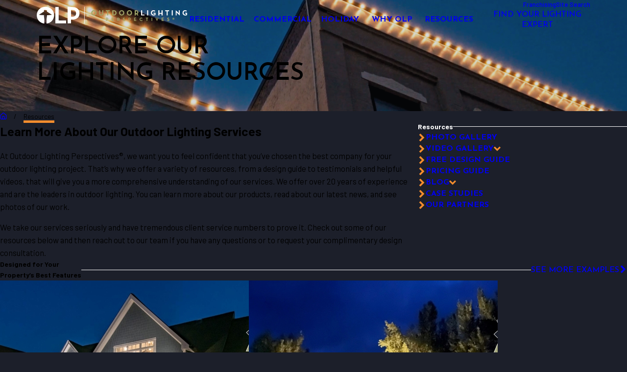

--- FILE ---
content_type: text/html; charset=utf-8
request_url: https://www.outdoorlights.com/resources/
body_size: 43096
content:
<!DOCTYPE html>
<html lang="en" data-anim="1" data-prlx="1" data-flr="1" data-i="x37dc20xp4z" data-is="6w_3cekzfqc" data-gmap="AIzaSyCCSUDj5b6maWqpSnOSpZim7KuFjr1xTLI" data-sa="uIy7zf3vfFWQsfBd%2FE%2FxaTo6c%2FpTGBtxkgPqUBaMVHRxQwfplsy2cwgtABlw3kARHOij8Xgcy%2BBPsob4BJ0Q%2BEW2KG%2FDTMtqk5zgv8UtR6%2Bz7LnBug58%2BbKTAPN011zMEcbnuxseuU4HRzDS2dFHhuf0QxVpq2E3D8CVbmz7MPp3LE9v">
<head>
	<title>Our Resources | Outdoor Lighting Service</title>
	<link rel="canonical" href="https://www.outdoorlights.com/resources/"/>
	<meta content="text/html; charset=utf-8" http-equiv="Content-Type"/>
	<meta content="initial-scale=1" name="viewport"/>
	<meta http-equiv="X-UA-Compatible" content="IE=edge,chrome=1"/>
	<meta name="description" content="Outdoor Lighting Perspectives offers numerous resources for current and potential clients, including design guides, photo galleries, and more. Visit our website now to explore our outdoor lighting resources."/>
	<meta property="og:type" content="website"/>
	<meta property="og:site_name" content="Outdoor Lighting Perspectives"/>
	<meta property="og:url" content="https://www.outdoorlights.com/resources/"/>
	<meta property="og:image" content="https://www.outdoorlights.com/assets/social/OLP-social-share.jpg"/>
	<meta name="twitter:card" content="summary_large_image"/>
	<meta name="twitter:image" content="https://www.outdoorlights.com/assets/social/OLP-social-share.jpg"/>
	<meta property="article:publisher" content="https://www.facebook.com/exteriorlighting/"/>
	<meta name="google-site-verification" content="qPSg0YIqAPNbKHQ83pUY5veGn5l10g0fbRNHmyxz7ig"/>
	<meta name="msvalidate.01" content="C3F3BC7C934F6B425D2A15307AA60600"/>
	<meta name="audio-eye-hash" content="94f7f596f1896cf41e85c0e8c55684e3"/>
	<style type="text/css">:root{--buttons:#F68D2E;--primary:#1C1F2A;--secondary:#E6740A;--text:#1C1F2A;--link:#E6740A;--main-bg:#FFFFFF;--inner-bg:#E4E5D0;--accent:#96995C;--primary-alt:#F68D2E;--secondary-alt:#A2A569;--text-alt:#FFFFFF;--link-alt:#A2A569;--main-bg-alt:#1C1F2A;--inner-bg-alt:#51534A;--accent-alt:#F68D2E;--black:#000000;--white:#fff;}</style>
	<style type="text/css">:root{--valid-color:#8AC74C;--invalid-color:#F34039;--highlight-color:#0066EE;}.lt-bg,.dk-bg :is(.ulk-bg,.alt-bg){--background:var(--main-bg);--inner-theme:var(--inner-bg);--blt-clr:var(--accent-alt);--text-color:var(--text);--link-color:var(--link);--link-hover:var(--text);--fnt-t-big:var(--primary);--fnt-t-co:var(--primary);--fnt-t-sb:var(--primary);--fnt-t-k:var(--primary);--fnt-t-1:var(--primary);--fnt-t-2:var(--primary);--fnt-t-3:var(--primary);--fnt-t-4:var(--primary);--fnt-t-5:var(--primary);--fnt-t-6:var(--primary);--fnt-qte:var(--primary);--fnt-atr:var(--primary);--fnt-phn:var(--primary);--frm-lbl:var(--primary);--flr-hdr-clr:var(--accent);&.alt-bg{--background:var(--inner-bg);--inner-theme:var(--main-bg);}.ulk-bg,.alt-bg{--text-color:var(--text-alt);--link-color:var(--link-alt);}.ulk-bg{--inner-theme:var(--inner-bg-alt);}.alt-bg{--inner-theme:var(--main-bg-alt);}.clr-swp{--link-color:var(--text-color);--link-hover:var(--link);}.btn-clr{--background:var(--buttons);--text-color:var(--text-alt);&.active{--background:var(--main-bg-alt);--text-color:var(--text-alt);}@media(hover: hover){&:is(a:hover,a:focus-visible),a:is(:hover,:focus-visible){--background:var(--main-bg-alt);--text-color:var(--text-alt);--link-hover:var(--text-color);}}}.clr-pry{--text-color:var(--primary);}.clr-sec{--text-color:var(--secondary);}.clr-acc{--text-color:var(--accent);}.clr-lnk{--text-color:var(--link);}.clr-txt{--text-color:var(--text);}.fnt_nv-pry{color:var(--text);}.fnt_nv-sec{color:var(--text);}.tag{border-color:var(--primary);}}.dk-bg,.lt-bg :is(.ulk-bg,.alt-bg){--background:var(--main-bg-alt);--inner-theme:var(--inner-bg-alt);--blt-clr:var(--secondary-alt);--text-color:var(--text-alt);--link-color:var(--link-alt);--link-hover:var(--text-alt);--fnt-t-big:var(--text-alt);--fnt-t-co:var(--text-alt);--fnt-t-sb:var(--text-alt);--fnt-t-k:var(--text-alt);--fnt-t-1:var(--text-alt);--fnt-t-2:var(--primary-alt);--fnt-t-3:var(--text-alt);--fnt-t-4:var(--secondary-alt);--fnt-t-5:var(--text-alt);--fnt-t-6:var(--text-alt);--fnt-qte:var(--text-alt);--fnt-atr:var(--secondary-alt);--fnt-phn:var(--text-alt);--frm-lbl:var(--text-alt);--flr-hdr-clr:var(--accent-alt);&.alt-bg{--background:var(--inner-bg-alt);--inner-theme:var(--main-bg-alt);}.ulk-bg,.alt-bg{--text-color:var(--text);--link-color:var(--link);.btn-clr{@media(hover: hover){&:is(a:hover,a:focus-visible),a:is(:hover,:focus-visible){--background:var(--main-bg-alt);--text-color:var(--text-alt);--link-hover:var(--text-color);}}}}.ulk-bg{--inner-theme:var(--inner-bg);}.alt-bg{--inner-theme:var(--main-bg);}.clr-swp{--link-color:var(--text-color);--link-hover:var(--link-alt);}.btn-clr{--background:var(--buttons);--text-color:var(--text-alt);&.active{--background:var(--main-bg);--text-color:var(--text);}@media(hover: hover){&:is(a:hover,a:focus-visible),a:is(:hover,:focus-visible){--background:var(--main-bg);--text-color:var(--text);--link-hover:var(--text-color);}}}.ply-btn.btn-clr{--background:#ffffff3d;--text-color:var(--secondary-alt);border-color:var(--secondary-alt);}.clr-pry{--text-color:var(--primary-alt);}.clr-sec{--text-color:var(--secondary-alt);}.clr-acc{--text-color:var(--accent-alt);}.clr-lnk{--text-color:var(--link-alt);}.clr-txt{--text-color:var(--text-alt);}.fnt_nv-pry{color:var(--text-alt);}.fnt_nv-sec{color:var(--text-alt);}.tag{border-color:var(--primary-alt);}}:where(.lt-bg,.dk-bg) :is(
	h1,h2,h5,.fnt_t-1,.fnt_t-2,.fnt_t-5
){color:var(--title-color);}:where(.lt-bg,.dk-bg){background-color:var(--background);color:var(--text-color);.bg-bx:not(.no-bg,.bdr-bg){background-color:var(--inner-theme);color:var(--text-color);.bg-bx{--inner-theme:var(--background);}}a,button{color:var(--link-color);}a.so-lk{color:var(--text-alt);}:is( h1,h2,h5,fnt_t-1,fnt_t-2,fnt_t-5 ){color:var(--title-color);}.fnt_t-big{--title-color:var(--fnt-t-big);}.fnt_t-sb{--title-color:var(--fnt-t-sb);}.fnt_t-co{--title-color:var(--fnt-t-co);}:where(h1 > em,.fnt_t-k){--title-color:var(--fnt-t-k);}h1,.fnt_t-1,header > *:first-child:not( a,[class*='fnt_t'] ),.cnt-stl > :first-child:is( h1,h2,h3,h4,h5,h6 ){--title-color:var(--fnt-t-1);}h2,.fnt_t-2,header > *:nth-child(2):not(p),.cnt-stl > :nth-child(2):is( h1,h2,h3,h4,h5,h6 ){--title-color:var(--fnt-t-2);}h3,.fnt_t-3{--title-color:var(--fnt-t-3);}h4,.fnt_t-4,.fnt_t-itm{--title-color:var(--fnt-t-4);}h5,.fnt_t-5{--title-color:var(--fnt-t-5);}h6,.fnt_t-6,.fnt_t-nt{--title-color:var(--fnt-t-6);}.fnt_qte{--title-color:var(--fnt-qte);}.fnt_atr{--title-color:var(--fnt-atr);}.tag{--tag-border-opacity:.3;border-width:1px;border-style:solid;}[href^=tel]:not([class*="btn"]){--link-color:var(--secondary-alt);--link-hover:var(--fnt-phn);}.cnt-stl ul li:before{background-color:var(--blt-clr);}.btn-clr{background-color:var(--background);color:var(--text-color);transition:background-color var(--btn-trn-sp) var(--btn-trn-tf) 0s, color var(--btn-trn-sp) var(--btn-trn-tf) 0s;}[class^="clr"]{color:var(--text-color);&.clr-btn{--text-color:var(--buttons);}}[data-role="arrows"] button{color:var(--primary-alt);}@media(hover: hover){a:is(:hover,:focus-visible),[data-role="arrows"] button:is(:hover,:focus-visible){color:var(--link-hover);}a.so-lk:is(:hover,:focus-visible){color:var(--primary-alt);}}}.transparent-bg{background-color:transparent;box-shadow:none;}</style>
	<style type="text/css">:root{--btn-trn-sp:0.5s;--btn-trn-tf:ease;--icn-trn-sp:.3s;--icn-trn-tf:ease;}.lt-bg{.btn.v1{--btn-bg:var(--accent);--btn-clr:var(--text);&.alt{--btn-bg:var(--accent);--btn-clr:var(--primary);}}.btn.v2{--btn-clr:var(--primary);}.ulk-bg,.alt-bg{.btn.v1{--btn-bg:var(--main-bg);--btn-clr:var(--buttons);&.alt{--btn-bg:var(--accent);--btn-clr:var(--text-alt);}}.btn.v2{--btn-clr:var(--link-alt);}}}.dk-bg{.btn.v1{--btn-bg:var(--primary-alt);--btn-clr:var(--primary);&.alt{--btn-bg:var(--primary-alt);--btn-clr:var(--primary);}}.btn.v2{--btn-clr:var(--text-alt);svg{fill:var(--buttons);}}.ulk-bg,.alt-bg{.btn.v1{--btn-bg:var(--buttons);--btn-clr:var(--text-alt);&.alt{--btn-bg:transparent;--btn-clr:var(--buttons);}}.btn.v2{--btn-clr:var(--buttons);}}}@media(hover: hover){.lt-bg{&:is(a:hover,a:focus-visible) .btn.v1,a:is(:hover,:focus-visible) .btn.v1,.btn.v1:is(:hover,:focus-visible){--btn-bg:var(--primary-alt);--btn-clr:var(--primary);&.alt{--btn-bg:var(--buttons);--btn-clr:var(--primary);}}&:is(a:hover,a:focus-visible) .btn.v2:not(svg),a:is(:hover,:focus-visible) .btn.v2:not(svg),.btn.v2:not(svg):is(:hover,:focus-visible){--btn-clr:var(--accent);}.ulk-bg,.alt-bg{&:is(a:hover,a:focus-visible) .btn.v1,a:is(:hover,:focus-visible) .btn.v1,.btn.v1:is(:hover,:focus-visible){--btn-bg:var(--buttons);--btn-clr:var(--text-alt);&.alt{--btn-bg:var(--buttons);--btn-clr:var(--text-alt);}}}}.dk-bg{.btn.v2{svg{fill:var(--primary-alt);}}&:is(a:hover,a:focus-visible) .btn.v1,a:is(:hover,:focus-visible) .btn.v1,.btn.v1:is(:hover,:focus-visible){--btn-bg:var(--accent);--btn-clr:var(--primary);&.alt{--btn-bg:var(--accent);--btn-clr:var(--primary);}}&:is(a:hover,a:focus-visible) .btn.v2:not(svg),a:is(:hover,:focus-visible) .btn.v2:not(svg),.btn.v2:not(svg):is(:hover,:focus-visible),.srv-btn:not(svg):is(:hover,:focus-visible){--btn-clr:var(--primary-alt);}.ulk-bg,.alt-bg{&:is(a:hover,a:focus-visible) .btn.v1,a:is(:hover,:focus-visible) .btn.v1,.btn.v1:is(:hover,:focus-visible){--btn-bg:var(--main-bg);--btn-clr:var(--buttons);&.alt{--btn-bg:var(--buttons);--btn-clr:var(--text-alt);}}}}}.btn{position:relative;z-index:1;display:inline-flex;justify-content:center;text-align:center;svg{font-size:1.25rem;transition:opacity var(--icn-trn-sp) var(--icn-trn-tf) 0s;}&.v1{column-gap:0.7em;--btn-v1-pd-t:1rem;--btn-v1-pd-b:.65rem;--btn-v1-pd-l:1.57rem;--btn-v1-pd-r:1.57rem;--btn-v1-pd:var(--btn-v1-pd-t) var(--btn-v1-pd-r) var(--btn-v1-pd-b) var(--btn-v1-pd-l);--btn-v1-bdr-rds-t:0rem;--btn-v1-bdr-rds-b:0rem;--btn-v1-bdr-rds-l:0rem;--btn-v1-bdr-rds-r:0rem;--btn-v1-bdr-rds:var(--btn-v1-bdr-rds-t) var(--btn-v1-bdr-rds-r) var(--btn-v1-bdr-rds-b) var(--btn-v1-bdr-rds-l);--btn-v1-bx-sdw-o:0rem;--btn-v1-bx-sdw-x:0rem;--btn-v1-bx-sdw-y:0rem;--btn-v1-bx-sdw-blr:1rem;border:solid 5px var(--border-color);color:var(--btn-clr);background-color:var(--btn-bg);padding:var(--btn-v1-pd);border-radius:var(--btn-v1-bdr-rds);box-shadow:var(--btn-v1-bx-sdw-x) var(--btn-v1-bx-sdw-y) var(--btn-v1-bx-sdw-blr) rgba(0, 0, 0, var(--btn-v1-bx-sdw-o));transition:background-color var(--btn-trn-sp) var(--btn-trn-tf) 0s, color var(--btn-trn-sp) var(--btn-trn-tf) 0s;&.sml{--btn-v1-pd-sml-mtp:.6;--btn-v1-pd:calc(var(--btn-v1-pd-t) * var(--btn-v1-pd-sml-mtp)) calc(var(--btn-v1-pd-r) * var(--btn-v1-pd-sml-mtp)) calc(var(--btn-v1-pd-b) * var(--btn-v1-pd-sml-mtp)) calc(var(--btn-v1-pd-l) * var(--btn-v1-pd-sml-mtp));}}&.v2{--btn-v2-pd-t:0rem;--btn-v2-pd-b:0rem;--btn-v2-pd-l:0rem;--btn-v2-pd-r:0rem;color:var(--btn-clr);padding:var(--btn-v2-pd-t) var(--btn-v2-pd-r) var(--btn-v2-pd-b) var(--btn-v2-pd-l);transition:background-color var(--btn-trn-sp) var(--btn-trn-tf) 0s, color var(--btn-trn-sp) var(--btn-trn-tf) 0s;}}@media(hover: hover){a:is(:hover,:focus-visible) .btn.v1,.btn.v1:is(:hover,:focus-visible){svg{opacity:0;}}}</style>
	<style type="text/css">:root:is(html){--bdr-stl:solid;--bdr-w:1px;--bdr-clr-o:1;--bg-bx-o:1;--img-fg-sat:1;--img-fg-sep:0;--img-fg-brt:1;--img-fg-con:1;--img-fg-blr:0px;--img-fg-o:1;--img-bg-o:.8;--img-bg-sat:1;--img-bg-sep:0;--img-bg-brt:1;--img-bg-con:1;--img-bg-blr:0px;--vid-bg-o:1;--btn-txt-clr:var(--text-alt);--btn-txt-clr-lt:var(--buttons);--btn-bg-clr-lt:var(--inner-bg);--btn-txt-clr-lt-alt:var(--buttons);--btn-bg-clr-lt-alt:var(--main-bg-alt);--btn-txt-clr-dk:var(--text);--btn-bg-clr-dk:var(--inner-bg);--btn-txt-clr-dk-alt:var(--text-alt);--btn-bg-clr-dk-alt:var(--main-bg-alt);--bx-sdw-dsk-x:0.1em;--bx-sdw-dsk-y:0.1em;--bx-sdw-dsk-blr:0.1em;--bx-sdw-dsk-o:0.2;--bx-sdw-x:0.1em;--bx-sdw-y:0.1em;--bx-sdw-blr:0.5em;--bx-sdw-o:0.4;--bdr-rds:0rem;--bdr-itm-mtp:0.5;--bdr-bl-rds:1;--bdr-br-rds:1;--bdr-tl-rds:1;--bdr-tr-rds:1;--frm-bdr-stl:solid;--frm-bdr-w:1px;--frm-bdr-rds:0rem;--g-cnt-k-ttl-m:0.8rem;--g-cnt-ttl-ttl-m:1rem;--g-cnt-ttl-cnt-m:1.5rem;--g-cnt-full-img-m:1.5rem;--g-trn-sp:.3s;--g-trn-tf:ease;--grd-sp:1.25rem;--grd-sml-mpt:.5;--grd-lrg-mpt:1.5;--grd-sp-sml:calc(var(--grd-sp) * var(--grd-sml-mpt));--grd-sp-lrg:calc(var(--grd-sp) * var(--grd-lrg-mpt));--grd-sp-dyn:var(--grd-sp);--mn-t:75rem;--mn-w:87.4rem;--mn-f:23.467rem;--mn_ch-w:72rem;--mn-sys:var(--mn-w);--mn_min:70vw;--mn_min-t:41vw;--mn_max:87vw;--flx-gap:2.95rem;--py-i-s:1.4rem;--rvw-str-clr:#FFD80A;--rvw-str-s:1.5rem;--rvw-str-o:0.5;--sl-trn-sp:.6s;--sl-trn-tf:ease;--sl-sa-s:1.1rem;--so-i-s:1.5rem;--sp-hp:2rem;--sp-vp:2.25rem;--sp-qk:1rem;--sp-vm:33;--sp-vm-mbl:30;--sp-vp-min:5%;--sp-vp-max:10%;--sp-vp-mn:5;--sp-vp-mx:10;--sp-hp-min:8%;--sp-hp-max:10%;--sp-hp-mn:8%;--sp-hp-mx:10%;--sp-vp-mmc:clamp(calc(var(--sp-vp-mn) * 1vw), var(--sp-vp), calc(var(--sp-vp-mx) * 1vw));--sp-vm-clc:calc((var(--sp-vm-mbl) * 1px) + (var(--sp-vm) - var(--sp-vm-mbl)) * ((100vw - 320px) / (1920 - 320)));--tag-pd-v:0.4em;--tag-pd-h:1em;--tag-bdr-rds:5em;--bx-crd-sp-v:1.67rem;--bx-crd-sp-h:3.33rem;--rvw-str-clr:#FFD80A;}@media screen and (max-width: 700px){html[style*="#ae_launcher"] button{padding-bottom:4rem !important;}}.tag{border-radius:var(--tag-bdr-rds);}.sd-out-bnr{width:87%;height:100%;left:0;right:auto;}_.sub{&.bdr_bt{border-width:0px 0px 5px 0px;border-color:var(--secondary);border-style:solid;}}.opn svg,.cls svg{width:.7em;height:.7em;}.lt_s-gp{margin-left:45px;}body{overflow-x:clip;background-color:var(--primary);}.h-full-btn{content:'';width:100%;height:1px;background-color:#fff;}ul.grd.ato-fit > li[data-item="nr"]{flex:0 0 100%;}picture > *{width:0;}html:not(.cms-content) [data-class-name="xpnded"]:has(.cnt-stl:empty),html:not(.cms-content) [data-class-name="xpnded"]:not(:has(.cnt-stl)){display:none;}header:has(.hdr.lt-bg:not(.alt-bg)) + main > section.lt-bg[class*="pd_v"]:not(.alt-bg,.bg-image):first-child,header:has(.hdr.lt-bg.alt-bg) + main > section.lt-bg.alt-bg[class*="pd_v"]:not(.bg-image):first-child,header:has(.hdr.dk-bg:not(.alt-bg)) + main > section.dk-bg[class*="pd_v"]:not(.alt-bg,.bg-image):first-child,header:has(.hdr.dk-bg.alt-bg) + main > section.dk-bg.alt-bg[class*="pd_v"]:not(.bg-image):first-child{padding-top:clamp(calc(var(--sp-vp-min) * 0.5), var(--sp-vp), calc(var(--sp-vp-max) * 0.5) );}main:has( > section:last-child:is(.lt-bg[class*="pd_v"]:not(.alt-bg,.bg-image))) + footer > section.lt-bg[class*="pd_v"]:not(.alt-bg,.bg-image):first-child,main:has( > section:last-child:is(.lt-bg.alt-bg[class*="pd_v"]:not(.bg-image))) + footer > section.lt-bg.alt-bg[class*="pd_v"]:not(.bg-image):first-child,main:has( > section:last-child:is(.dk-bg[class*="pd_v"]:not(.alt-bg,.bg-image))) + footer > section.dk-bg[class*="pd_v"]:not(.alt-bg,.bg-image):first-child,main:has( > section:last-child:is(.dk-bg.alt-bg[class*="pd_v"]:not(.bg-image))) + footer > section.dk-bg.alt-bg[class*="pd_v"]:not(.bg-image):first-child,main:has( > form:last-child > section:is(.lt-bg[class*="pd_v"]:not(.alt-bg,.bg-image))) + footer > section.lt-bg[class*="pd_v"]:not(.alt-bg,.bg-image):first-child,main:has( > form:last-child > section:is(.lt-bg.alt-bg[class*="pd_v"]:not(.bg-image))) + footer > section.lt-bg.alt-bg[class*="pd_v"]:not(.bg-image):first-child,main:has( > form:last-child > section:is(.dk-bg[class*="pd_v"]:not(.alt-bg,.bg-image))) + footer > section.dk-bg[class*="pd_v"]:not(.alt-bg,.bg-image):first-child,main:has( > form:last-child > section:is(.dk-bg.alt-bg[class*="pd_v"]:not(.bg-image))) + footer > section.dk-bg.alt-bg[class*="pd_v"]:not(.bg-image):first-child{padding-top:0;}.el-tab.tb-arw{transform:rotate(90deg);}.sd-nv.v1{.el-tab{&.active .tb-arw,&.active.tb-arw{transform:rotate(270deg);}}}.pll-tg{font-size:0.556rem;border-radius:.5rem;background-color:var(--buttons);padding:0 .5rem;color:var(--text-alt);line-height:2;}.f_gp-lrg{column-gap:calc(var(--flx-gap) * 1.6 );}.xpnd{+ a.rd-mr[data-role="btn"]{display:flex !important;}}.bx-crd{z-index:1;}.ta_l{text-align:left!important;}.bx-crd::before{position:absolute;top:calc(var(--bx-crd-sp-v) * -1);left:calc(var(--bx-crd-sp-h) * -1);width:calc(100% + (var(--bx-crd-sp-h) * 2));height:calc(100% + (var(--bx-crd-sp-v) * 2));z-index:-1;content:'';background-color:var(--background);}.input-text select{line-height:1.3;}.scp-ftr{p{color:var(--text-color);}}@media screen and (min-width:1280px){.lp_wd{max-width:1600px;margin:0 auto;}.mx-wdth{max-width:100%;}.hdr .mn_,.mstg .mn_,.sub .mn_,.ctc-bnr .mn_{margin-right:75px;margin-left:75px;width:auto;}:root:is(html){--mn_min:60vw;--mn_max:96vw;}[class*="mn_"].sys_w{max-width:clamp(var(--mn_min), var(--mn-sys), var(--mn_max));}section [class*='mn_'].f_t > *:has(.cnt-stl) + picture,section [class*='mn_'].f_t:has(> picture + * .cnt-stl) picture,section [class*='mn_'].f_t > *:has(.cnt-stl) + *:has(picture){position:sticky;top:10%;}.lt-bg[class*="pd_v"]:not(.alt-bg,.bg-image) + form .lt-bg[class*="pd_v"]:not(.alt-bg,.bg-image),.lt-bg.alt-bg[class*="pd_v"]:not(.bg-image) + form .lt-bg.alt-bg[class*="pd_v"]:not(.bg-image),.dk-bg[class*="pd_v"]:not(.alt-bg,.bg-image) + form .dk-bg[class*="pd_v"]:not(.alt-bg,.bg-image),.dk-bg.alt-bg[class*="pd_v"]:not(.bg-image) + form .dk-bg.alt-bg[class*="pd_v"]:not(.bg-image){padding-top:0;}form:has( .lt-bg[class*="pd_v"]:not(.alt-bg,.bg-image) ) + .lt-bg[class*="pd_v"]:not(.alt-bg,.bg-image),form:has( .lt-bg.alt-bg[class*="pd_v"]:not(.bg-image) ) + .lt-bg.alt-bg[class*="pd_v"]:not(.bg-image),form:has( .dk-bg[class*="pd_v"]:not(.alt-bg,.bg-image) ) + .dk-bg[class*="pd_v"]:not(.alt-bg,.bg-image),form:has( .dk-bg.alt-bg[class*="pd_v"]:not(.bg-image) ) + .dk-bg.alt-bg[class*="pd_v"]:not(.bg-image){padding-top:0;}form:has( .lt-bg[class*="pd_v"]:not(.alt-bg,.bg-image) ) + form > .lt-bg[class*="pd_v"]:not(.alt-bg,.bg-image) ,form:has( .lt-bg.alt-bg[class*="pd_v"]:not(.bg-image) ) + form > .lt-bg.alt-bg[class*="pd_v"]:not(.bg-image),form:has( .dk-bg[class*="pd_v"]:not(.alt-bg,.bg-image) ) + form > .dk-bg[class*="pd_v"]:not(.alt-bg,.bg-image) ,form:has( .dk-bg.alt-bg[class*="pd_v"]:not(.bg-image) ) + form > .dk-bg.alt-bg[class*="pd_v"]:not(.bg-image){padding-top:0;}[class*="gp_sp"]{> .fifth{width:calc(var(--fifth) - (var(--grd-sp-dyn) * 0.8 ));}}[class*="grd"]{&[class*="ato-ht"]{grid-auto-rows:auto;}}.mn_tn > .gd-lyt{display:grid !important;gap:var(--grd-sp-lrg);grid-template-columns:repeat(3, 1fr);grid-template-rows:auto 1fr;grid-template-areas:"hdr hdr btn""fd fd fd";> :first-child{grid-area:hdr;}> :nth-child(2){grid-area:fd;}> :last-child{grid-area:btn;}&.v2{column-gap:var(--grd-sp-lrg);row-gap:0;grid-template-areas:"hdr fd fd""btn fd fd";}}}@media screen and (min-width:700px){.fit-700{flex:0 0 auto;}.sd_sp-sml{padding-right:var(--grd-sp-sml);padding-left:var(--grd-sp-sml);}}@media screen and (max-width:1279px){:root{--sp-vp-max-mbl:16%;}.half{width:100%!important;}.h-full-btn{display:block;}.lt_s-gp{margin-left:20px;}}@media screen and (max-width: 700px){.btn.v1.la_,.btn.v2.la_{text-align:left;align-items:center;}}@media screen and (max-width: 499px){.Why,.Process{.sub{picture.stg-bg::before{content:'';position:absolute;top:0;right:0;width:100%;height:9%;background:linear-gradient(to bottom, rgb(0 0 0), rgb(0 0 0 / 76%));z-index:1;opacity:.4;backdrop-filter:blur(8px);}}}}</style>
	<style type="text/css">:root{--fnt-cnt-s:1.19rem;--fnt-cnt-lh:1.6;--fnt-itm-lh:1.5;--fnt-pl-s:1.25rem;--fnt-pl-s-mtp:1;--fnt-t-big-s:2.695rem;--fnt-t-big-lh:1.1;--fnt-t-big-s-mtp:1;--fnt-t-co-s:2.25rem;--fnt-t-co-lh:1.25;--fnt-t-co-s-mtp:1;--fnt-t-k-s:.875rem;--fnt-t-k-lh:1.4;--fnt-t-k-s-mtp:1;--fnt-t-1-s:2.0625rem;--fnt-t-1-lh:1.2;--fnt-t-1-s-mtp:1;--fnt-t-2-s:1.75rem;--fnt-t-2-lh:1.2;--fnt-t-2-s-mtp:1;--fnt-t-3-s:1.5rem;--fnt-t-3-lh:1.33;--fnt-t-3-s-mtp:1;--fnt-t-4-s:1.3125rem;--fnt-t-4-lh:1.15;--fnt-t-4-s-mtp:1;--fnt-t-5-s:1.3125rem;--fnt-t-5-lh:1.15;--fnt-t-5-s-mtp:1;--fnt-t-6-s:1.5rem;--fnt-t-6-lh:1.4;--fnt-t-6-s-mtp:1;--fnt-nv-pry-s:1.13rem;--fnt-nv-sec-s:.89rem;--fnt-qte-s:1.5rem;--fnt-qte-lh:1.5;--fnt-qte-s-mtp:1;--fnt-atr-s:1.3125rem;--fnt-atr-lh:1.15;--fnt-atr-s-mtp:1;--fnt-phn-s:1rem;--fnt-phn-lh:1;--fnt-phn-s-mtp:1;--tag-s:.75rem;--btn-v1-s:1.15rem;--btn-v1-lh:1.355;--btn-v2-s:1rem;--btn-v2-lh:1.355;--fnt-frm-s:1rem;--fnt-frm-lh:1.2;}body{font-family:var(--fnt-m);line-height:var(--fnt-cnt-lh);text-wrap:pretty;}li{line-height:var(--fnt-itm-lh);}.cnt-stl{font-size:var(--fnt-cnt-s);line-height:var(--fnt-cnt-lh);}.fnt_pl{font-size:calc(var(--fnt-pl-s) * var(--fnt-pl-s-mtp));font-weight:var(--fnt-pl-w);}small i{font-weight:300;}[class*="fnt_"]{display:block;font-style:normal;word-break:break-word;}section header em{font-style:normal;}section header > strong,section header > a > strong,section header > b,section header > a > b{display:block;}.fnt_t-big{font-family:var(--fnt-t-big-ff);font-size:calc(var(--fnt-t-big-s) * var(--fnt-t-big-s-mtp));letter-spacing:var(--fnt-t-big-ls);line-height:var(--fnt-t-big-lh);font-weight:var(--fnt-t-big-w);text-transform:var(--fnt-t-big-tt);text-wrap:balance;}.fnt_t-co{font-family:var(--fnt-t-co-ff);font-size:calc(var(--fnt-t-co-s) * var(--fnt-t-co-s-mtp));letter-spacing:var(--fnt-t-co-ls);line-height:var(--fnt-t-co-lh);font-weight:var(--fnt-t-co-w);text-transform:var(--fnt-t-co-tt);text-wrap:balance;}.fnt_t-k{font-family:var(--fnt-t-k-ff);font-size:calc(var(--fnt-t-k-s) * var(--fnt-t-k-s-mtp));letter-spacing:var(--fnt-t-k-ls);line-height:var(--fnt-t-k-lh);font-weight:var(--fnt-t-k-w);text-transform:var(--fnt-t-k-tt);}h1,.fnt_t-1,section header > :first-child:not( a,[class*='fnt_t'] ),section .cnt-stl:not(.xpnd) > :first-child:is( h1,h2,h3,h4,h5,h6 ){font-family:var(--fnt-t-1-ff);font-size:calc(var(--fnt-t-1-s) * var(--fnt-t-1-s-mtp));letter-spacing:var(--fnt-t-1-ls);line-height:var(--fnt-t-1-lh);font-weight:var(--fnt-t-1-w);text-transform:var(--fnt-t-1-tt);word-break:break-word;text-wrap:balance;}h2,.fnt_t-2,section header > *:nth-child(2):not(p),section .cnt-stl > :nth-child(2):is( h1,h2,h3,h4,h5,h6 ){font-family:var(--fnt-t-2-ff);font-size:calc(var(--fnt-t-2-s) * var(--fnt-t-2-s-mtp));letter-spacing:var(--fnt-t-2-ls);line-height:var(--fnt-t-2-lh);font-weight:var(--fnt-t-2-w);text-transform:var(--fnt-t-2-tt);}h3,.fnt_t-3,aside header > *:first-child:not(a){font-family:var(--fnt-t-3-ff);font-size:calc(var(--fnt-t-3-s) * var(--fnt-t-3-s-mtp));letter-spacing:var(--fnt-t-3-ls);line-height:var(--fnt-t-3-lh);font-weight:var(--fnt-t-3-w);text-transform:var(--fnt-t-3-tt);}.fnt_t-4,.fnt_t-itm,.cnt-stl h4{font-family:var(--fnt-t-4-ff);font-size:calc(var(--fnt-t-4-s) * var(--fnt-t-4-s-mtp));letter-spacing:var(--fnt-t-4-ls);line-height:var(--fnt-t-4-lh);font-weight:var(--fnt-t-4-w);text-transform:var(--fnt-t-4-tt);}.fnt_t-5,.cnt-stl h5{font-family:var(--fnt-t-5-ff);font-size:calc(var(--fnt-t-5-s) * var(--fnt-t-5-s-mtp));letter-spacing:var(--fnt-t-5-ls);line-height:var(--fnt-t-5-lh);font-weight:var(--fnt-t-5-w);text-transform:var(--fnt-t-5-tt);}.fnt_t-6,.fnt_t-nt,.cnt-stl h6{font-family:var(--fnt-t-6-ff);font-size:calc(var(--fnt-t-6-s) * var(--fnt-t-6-s-mtp));letter-spacing:var(--fnt-t-6-ls);line-height:var(--fnt-t-6-lh);font-weight:var(--fnt-t-6-w);text-transform:var(--fnt-t-6-tt);}.fnt_nv-pry{font-family:var(--fnt-nv-pry-ff);font-size:var(--fnt-nv-pry-s);letter-spacing:var(--fnt-nv-pry-ls);font-weight:var(--fnt-nv-pry-w);text-transform:var(--fnt-nv-pry-tt);font-style:var(--fnt-nv-pry-fs);}.fnt_nv-sec{font-family:var(--fnt-nv-sec-ff);font-size:var(--fnt-nv-sec-s);letter-spacing:var(--fnt-nv-sec-ls);font-weight:var(--fnt-nv-sec-w);text-transform:var(--fnt-nv-sec-tt);font-style:var(--fnt-nv-sec-fs);}.fnt_qte{font-family:var(--fnt-qte-ff);font-size:calc(var(--fnt-qte-s) * var(--fnt-qte-s-mtp));letter-spacing:var(--fnt-qte-ls);line-height:var(--fnt-qte-lh);font-weight:var(--fnt-qte-w);text-transform:var(--fnt-qte-tt);font-style:var(--fnt-qte-fs);}.fnt_atr{font-family:var(--fnt-atr-ff);font-size:calc(var(--fnt-atr-s) * var(--fnt-atr-s-mtp));letter-spacing:var(--fnt-atr-ls);line-height:var(--fnt-atr-lh);font-weight:var(--fnt-atr-w);text-transform:var(--fnt-atr-tt);font-style:var(--fnt-atr-fs);}.fnt_phn{font-family:var(--fnt-phn-ff);font-size:calc(var(--fnt-phn-s) * var(--fnt-phn-s-mtp));letter-spacing:var(--fnt-phn-ls);line-height:var(--fnt-phn-lh);font-weight:var(--fnt-phn-w);}.tag{font-family:var(--tag-ff);font-size:var(--tag-s);letter-spacing:var(--tag-ls);font-weight:var(--tag-w);text-transform:var(--tag-tt);line-height:1;}.btn{font-family:var(--btn-v1-ff);font-size:var(--btn-v1-s);letter-spacing:var(--btn-v1-ls);line-height:var(--btn-v1-lh);font-weight:var(--btn-v1-w);text-transform:var(--btn-v1-tt);}.btn.v2{font-family:var(--btn-v2-ff);font-size:var(--btn-v2-s);letter-spacing:var(--btn-v2-ls);line-height:var(--btn-v2-lh);font-weight:var(--btn-v2-w);text-transform:var(--btn-v2-tt);}fieldset li label:not([class*="fnt_"]),fieldset li.label:not([class*="fnt_"]){font-size:var(--fnt-frm-s);font-family:var(--fnt-frm-ff);letter-spacing:var(--fnt-frm-ls);line-height:var(--fnt-frm-lh);font-weight:var(--fnt-frm-w);text-transform:var(--fnt-frm-tt);}@media screen and (min-width: 700px){:root{--fnt-t-big-s-mtp:1;--fnt-t-co-s-mtp:1;--fnt-t-sb-s-mtp:1;--fnt-t-1-s-mtp:1;--fnt-phn-s-mtp:1;--fnt-pl-s-mtp:1;}}@media screen and (min-width: 1280px){:root{--fnt-t-big-s-mtp:1.3;--fnt-t-co-s-mtp:1.2;--fnt-t-sb-s-mtp:1.05;--fnt-t-k-s-mtp:1;--fnt-t-1-s-mtp:1.1;--fnt-t-2-s-mtp:1;--fnt-phn-s-mtp:1;}}@media screen and (min-width: 1500px){:root{--fnt-t-big-s-mtp:1.3;--fnt-t-1-s-mtp:1.21;--fnt-t-2-s-mtp:1.07;}}@media screen and (min-width: 1920px){:root{--fnt-t-big-s-mtp:1.3;--fnt-t-co-s-mtp:1.33;--fnt-t-sb-s-mtp:1.05;--fnt-t-1-s-mtp:1.21;--fnt-t-2-s-mtp:1.07;}}</style>
	<style type="text/css">:root{--fnt-t:"Josefin Sans", sans-serif;--fnt-m:"Barlow", sans-serif;--fnt-t-big-ff:var(--fnt-t);--fnt-t-big-ls:-0.02em;--fnt-t-big-w:600;--fnt-t-big-tt:uppercase;--fnt-t-sb-ff:var(--fnt-t);--fnt-t-sb-ls:0em;--fnt-t-sb-w:700;--fnt-t-sb-tt:none;--fnt-t-co-ff:var(--fnt-t);--fnt-t-co-ls:0em;--fnt-t-co-w:700;--fnt-t-co-tt:uppercase;--fnt-t-k-ff:var(--fnt-m);--fnt-t-k-ls:0.16em;--fnt-t-k-w:700;--fnt-t-k-tt:uppercase;--fnt-t-1-ff:var(--fnt-t);--fnt-t-1-ls:0em;--fnt-t-1-w:700;--fnt-t-1-tt:uppercase;--fnt-t-2-ff:var(--fnt-m);--fnt-t-2-ls:0em;--fnt-t-2-w:600;--fnt-t-2-tt:none;--fnt-t-3-ff:var(--fnt-m);--fnt-t-3-ls:0em;--fnt-t-3-w:600;--fnt-t-3-tt:Capitalize;--fnt-t-4-ff:var(--fnt-m);--fnt-t-4-ls:0em;--fnt-t-4-w:600;--fnt-t-4-tt:uppercase;--fnt-t-5-ff:var(--fnt-m);--fnt-t-5-ls:0em;--fnt-t-5-w:600;--fnt-t-5-tt:none;--fnt-t-6-ff:var(--fnt-t);--fnt-t-6-ls:0em;--fnt-t-6-w:700;--fnt-t-6-tt:uppercase;--fnt-nv-pry-ff:var(--fnt-t);--fnt-nv-pry-ls:0em;--fnt-nv-pry-w:700;--fnt-nv-pry-tt:uppercase;--fnt-nv-pry-fs:normal;--fnt-nv-sec-ff:var(--fnt-m);--fnt-nv-sec-ls:0em;--fnt-nv-sec-w:600;--fnt-nv-sec-tt:none;--fnt-nv-sec-fs:normal;--fnt-qte-ff:var(--fnt-m);--fnt-qte-ls:0.05em;--fnt-qte-w:500;--fnt-qte-tt:none;--fnt-qte-fs:italic;--fnt-atr-ff:var(--fnt-m);--fnt-atr-ls:0em;--fnt-atr-w:600;--fnt-atr-tt:uppercase;--fnt-atr-fs:none;--fnt-phn-ff:var(--fnt-m);--fnt-phn-ls:0em;--fnt-phn-w:800;--tag-ff:var(--fnt-m);--tag-ls:0em;--tag-w:500;--tag-tt:uppercase;--btn-v1-ff:var(--fnt-t);--btn-v1-ls:0em;--btn-v1-w:600;--btn-v1-tt:uppercase;--btn-v2-ff:var(--fnt-t);--btn-v2-ls:0em;--btn-v2-w:600;--btn-v2-tt:uppercase;--fnt-frm-ff:var(--fnt-m);--fnt-frm-ls:0em;--fnt-frm-w:400;--fnt-frm-tt:none;--fnt-pl-ff:var(--fnt-m);--fnt-pl-ls:0em;--fnt-pl-w:500;--fnt-pl-tt:none;--full:100%;--half:50%;--third:33.333%;--fourth:25%;--fifth:20%;--sixth:16.666%;--seventh:14.285%;--two-3rds:66.666%;--three-4ths:75%;--three-8ths:37.5%;--five-8ths:62.5%;--four-5ths:80%;--min-fnt-s:0.938rem;--max-fnt-s:1rem;--clp-rng-1:0.7520rem;--clp-rng-2:0.7936vw;--clp-rng:calc(var(--clp-rng-1) + var(--clp-rng-2) );--mn_wth:clamp(var(--mn_min), var(--mn-f), var(--mn_max));--mn_ch-w:67ch;--shf-off-a:calc(((100vw - clamp(var(--mn_min), var(--mn-f), var(--mn_max)) ) / 2));--opacity:var(--img-fg-o);--filter:saturate(var(--img-fg-sat)) sepia(var(--img-fg-sep)) brightness(var(--img-fg-brt)) contrast(var(--img-fg-con)) blur(var(--img-fg-blr));--flr-bx-dsp:none;--flr-bx-w:75;--flr-bx-w-mbl:75;--flr-bx-h:15;--flr-bx-h-mbl:( var(--flr-bx-h) * ( var(--flr-bx-w-mbl) / var(--flr-bx-w) ) );--flr-mrg-tp:0rem;--flr-mrg-bt:1.5rem;--flr-bx-w-clc:calc((var(--flr-bx-w-mbl) * 1px) + (var(--flr-bx-w) - var(--flr-bx-w-mbl)) * ((100vw - 320px) / (1920 - 320)));--flr-bx-h-clc:calc((var(--flr-bx-h-mbl) * 1px) + (var(--flr-bx-h) - var(--flr-bx-h-mbl)) * ((100vw - 320px) / (1920 - 320)));--hvr-trns:transform var(--g-trn-sp) var(--g-trn-tf) 0s, opacity var(--g-trn-sp) var(--g-trn-tf) 0s, filter var(--g-trn-sp) var(--g-trn-tf) 0s;--hvr-y-amt:1rem;--sp-t-mpt-10:.2;--sp-t-mpt-20:.4;--sp-t-mpt-30:.6;--sp-t-mpt-40:.8;--sp-t-mpt-60:1.2;--sp-t-mpt-70:1.4;--sp-t-mpt-80:1.6;--sp-t-mpt-90:1.8;--hdr-tb-arw-s:1.2rem;--hdr-mnu-btn-s:1.8rem;--hdr-phn-icn-s:1.5rem;--hdr-lg-mx-wd:398;--hdr-lg-mx-wd-mbl:170;--hdr-lg-mx-wd-clc:calc((var(--hdr-lg-mx-wd-mbl) * 1px) + (var(--hdr-lg-mx-wd) - var(--hdr-lg-mx-wd-mbl)) * ((100vw - 320px) / (1920 - 320)));--hdr-lg-mx-ht:200;--hdr-lg-mx-ht-mbl:120;--hdr-lg-mx-ht-clc:calc((var(--hdr-lg-mx-ht-mbl) * 1px) + (var(--hdr-lg-mx-ht) - var(--hdr-lg-mx-ht-mbl)) * ((100vw - 320px) / (1920 - 320)));--hdr-lg-sp:120;--hdr-lg-sp-lpt:50;--hdr-lg-sp-clc:calc((var(--hdr-lg-sp-lpt) * 1px) + (var(--hdr-lg-sp) - var(--hdr-lg-sp-lpt)) * ((100vw - 1280px) / (1920 - 1280)));--hdr-nv-sp:50;--hdr-nv-sp-lpt:40;--hdr-nv-sp-clc:calc((var(--hdr-nv-sp-lpt) * 1px) + (var(--hdr-nv-sp) - var(--hdr-nv-sp-lpt)) * ((100vw - 1280px) / (1920 - 1280)));--hdr-bnr-icn-sz:1.2em;--ui-scroll-brd-rds:12px;--ui-scroll-w:0.278rem;--rvw-str-gp:3px;--rvw-str-clr:#FFD80A;--rvw-str-s:1.5rem;--rvw-str-o:0.5;--ftr-bnr-tp-pd:11rem;--ftr-bnr-bt-pd:11rem;--ftr-bnr-tp-mbl-pd:0;}html{font-size:clamp(var(--min-fnt-s), var(--clp-rng), var(--max-fnt-s));-webkit-tap-highlight-color:transparent;-webkit-font-smoothing:antialiased;text-size-adjust:100%;scroll-behavior:smooth;}*,::before,::after{box-sizing:border-box;}.hd,.ninja,html[data-flr="0"] [class*="flr_"],.no-flr [class*="flr_"]{display:none !important;}body{font-size:100%;margin:0px;}ol,ul{list-style:none;padding:0px;margin:0px;}a[href^="tel"]{cursor:default;}img{max-width:100%;}figure,blockquote{margin:0px;}video{display:block;width:100%;}video[poster]{object-fit:cover;}.rlt{position:relative;}.abs{position:absolute;top:50%;left:50%;transform:translate(-50%, -50%);}.blk{display:block;}[aria-hidden="true"]{visibility:hidden;}[class*="gp_sp"]{gap:var(--grd-sp-dyn);}svg{height:1em;width:1em;fill:currentcolor;}svg *{pointer-events:none;}img,video,source{transition:filter var(--g-trn-sp) var(--g-trn-tf) .3s, opacity var(--g-trn-sp) var(--g-trn-tf) .3s;}section{position:relative;}[class*="mn_"]{width:100%;max-width:var(--mn_wth);margin-inline:auto;position:relative;}[class*="sw-"],[class*="flx-at-"][class*="sw-"]{display:none;}[class*="hd-"]{display:block;}.full{width:var(--full);}.half{width:var(--half);}a{text-decoration:none;transition:color var(--g-trn-sp) var(--g-trn-tf) 0s;}button{border:none;text-align:inherit;font-family:inherit;font-size:inherit;line-height:inherit;outline:none;cursor:pointer;margin:0px;padding:0px;background-color:transparent;}.dk-lg,.lt-lg{display:none;}.lt-bg .dk-lg,.dk-bg .lt-lg{display:block;}img{display:block;}picture{display:block;}picture img{width:100%;}picture img[src*=".jpg"],picture img.static-map{object-fit:cover;}.bg{position:absolute;left:0px;top:0px;width:100%;height:100%;overflow:hidden;pointer-events:none;}.bg img{position:relative;left:50%;top:50%;width:calc(100% + 2px);height:calc(100% + 2px);transform:translate(-50%, -50%);}:is(section,aside):not(.bg-image) > .bg{display:none;}.bg-bx{position:relative;z-index:1;}[class*="ta_"]{text-align:center;}[class*="bdr_"]{border-color:hsl(from var(--text-color) h s l / var(--bdr-clr-o));border-style:var(--bdr-stl);border-width:0px;}.bdr_bt{border-bottom-width:var(--bdr-w);}.bdr_lt{border-left-width:var(--bdr-w);}.bx-sdw{box-shadow:var(--bx-sdw-x) var(--bx-sdw-y) var(--bx-sdw-blr) hsl(from var(--black) h s l / var(--bx-sdw-o));}picture img{opacity:var(--opacity);filter:var(--filter);}.bg-image,.ovrly{--opacity:var(--img-bg-o);--filter:saturate(var(--img-bg-sat)) sepia(var(--img-bg-sep)) brightness(var(--img-bg-brt)) contrast(var(--img-bg-con)) blur(var(--img-bg-blr));}.mstg-tls{--opacity:var(--mstg-img-fg-o);--filter:saturate(var(--mstg-img-fg-sat)) sepia(var(--mstg-img-fg-sep)) brightness(var(--mstg-img-fg-brt)) contrast(var(--mstg-img-fg-con)) blur(var(--mstg-img-fg-blr));}.mstg-tls.bg-image,.mstg-tls .ovrly{--opacity:var(--mstg-img-bg-o);--filter:saturate(var(--mstg-img-bg-sat)) sepia(var(--mstg-img-bg-sep)) brightness(var(--mstg-img-bg-brt)) contrast(var(--mstg-img-bg-con)) blur(var(--mstg-img-bg-blr));}.cnt-stl{--hlt-v1-bg:rgba(255, 255, 255, 0.05);--bullet-size:.5rem;--spl-lst-gp:.5rem;}.cnt-stl :is(ul,ol):is(ul) li{position:relative;padding-left:1.5rem;}.cnt-stl :is(ul,ol):is(ul) li::before{content:"";position:absolute;top:calc(var(--fnt-itm-lh) / 2 * 1rem - (var(--bullet-size) / 2));left:0px;width:var(--bullet-size);height:var(--bullet-size);border-radius:50%;}.cnt-stl :is(ul,ol) li{margin-top:0.75rem;}.cnt-stl :is(ul,ol) li:first-of-type{margin-top:0px;}.flr_hd{display:var(--flr-bx-dsp);width:var(--flr-bx-w-clc);height:var(--flr-bx-h-clc);overflow:hidden;line-height:1;margin-top:var(--flr-mrg-tp);margin-bottom:var(--flr-mrg-bt);}.flr_hd > svg{font-size:var(--flr-bx-w-clc);}.ln-flr{flex:1 1 auto;height:1px;background-color:var(--main-bg);}.mstg .ln-flr{margin-right:1rem;margin-left:1rem;}label{display:block;text-align:left;transition:color var(--g-trn-sp) var(--g-trn-tf) 0s;}input,textarea,select{border:0px;width:100%;outline:none;color:inherit;font-size:inherit;font-weight:normal;font-family:inherit;text-transform:none;background-color:transparent;line-height:var(--fnt-frm-lh);}:invalid{box-shadow:none;}.inp-mrk,.input-text{position:relative;}.input-text{text-align:left;font-size:1rem;background-clip:padding-box !important;}.input-text :is(input,select,textarea){border-width:var(--frm-bdr-w);border-style:var(--frm-bdr-stl);border-radius:var(--frm-bdr-rds);transition:border-color var(--g-trn-sp) var(--g-trn-tf) 0s;padding:1em;}.input-text:has(> svg) :is(input,select,textarea){padding-right:3em;}.input-text label.abs{top:1em;left:1em;pointer-events:none;transform:scale(1);transform-origin:0px 50%;transition:transform var(--g-trn-sp) var(--g-trn-tf) 0s, top var(--g-trn-sp) var(--g-trn-tf) 0s;}.input-text > svg{bottom:1.2em;right:1em;position:absolute;pointer-events:none;color:var(--link-color);}.hdr .hvr_und{position:relative;}.hdr .hvr_und::before{content:"";position:absolute;width:100%;height:2px;bottom:1rem;left:0px;background-color:var(--secondary-alt);transform:scaleX(0.65);opacity:0;transform-origin:0px 50%;transition:var(--hvr-trns);}.fnt_nv-sec.hvr_und{position:relative;}.fnt_nv-sec.hvr_und::before{content:"";position:absolute;width:100%;height:2px;bottom:0rem;left:0px;background-color:var(--secondary-alt);transform:scaleX(0.65);opacity:0;transform-origin:0px 50%;transition:var(--hvr-trns);}.mn-cta-hvr{position:relative;}.mn-cta-hvr::before{content:"";position:absolute;width:100%;height:2px;bottom:0px;left:0px;background-color:var(--secondary-alt);transform:scaleX(0.65);opacity:0;transform-origin:0px 50%;transition:var(--hvr-trns);}h1,h2,h3,h4,h5,h6{margin:0px;}.cnt-stl :where(h1,h2,h3,h4,h5,h6){margin-block:var(--g-cnt-ttl-ttl-m);}.cnt-stl :is(p,ol,ul){margin-block:var(--g-cnt-ttl-cnt-m);}.cnt-stl > :first-child{margin-top:0px;}.cnt-stl > :last-child{margin-bottom:0px;}[class*="flx"]{align-items:stretch;align-content:space-around;display:flex;}[class*="flx"][class*="flx-at-"]:not([class*="sw-"]){display:block;}[class*="flx"]:is(.f_gp) > :has(.cnt-stl),[class*="flx"] .ato{flex:1 1 auto;}[class*="flx"] .fit{flex:0 0 auto;}[class*="flx"] .str{align-self:stretch;}.f_c{justify-content:center;}.f_r{justify-content:flex-end;}.f_sb{justify-content:space-between;}.f_gp{column-gap:var(--flx-gap);}.f_m{align-items:center;}.f_t{align-items:flex-start;}.f_b{align-items:flex-end;}.f_wrp{flex-wrap:wrap;}.f_clm{flex-direction:column;}[class*="pd_v"]{--pd-v:clamp(var(--sp-vp-min), var(--sp-vp), var(--sp-vp-max));padding-block:var(--pd-v);}[class*="pd_h"]{--pd-h:clamp(var(--sp-hp-min), var(--sp-hp), var(--sp-hp-max));padding-inline:var(--pd-h);}[class*="pd_h"][class*="h-30"]{--pd-h:clamp(calc(var(--sp-hp-min) * 0.5), var(--sp-hp), calc(var(--sp-hp-max) * 0.5) );}.mrg_tp{margin-top:var(--sp-vm-clc);}.mrg_tp-10{margin-top:calc(var(--sp-vm-clc) * var(--sp-t-mpt-10));}.mrg_tp-20{margin-top:calc(var(--sp-vm-clc) * var(--sp-t-mpt-20));}.mrg_tp-30{margin-top:calc(var(--sp-vm-clc) * var(--sp-t-mpt-30));}.mrg_bt{margin-bottom:var(--sp-vm-clc);}.mrg_bt-10{margin-bottom:calc(var(--sp-vm-clc) * var(--sp-t-mpt-10));}.mrg_bt-20{margin-bottom:calc(var(--sp-vm-clc) * var(--sp-t-mpt-20));}.pd_tp{padding-top:var(--sp-qk);}.pd_tp-0{padding-top:0px;}.pd_tp-10{padding-top:calc(var(--sp-qk) * var(--sp-t-mpt-10));}.pd_tp-30{padding-top:calc(var(--sp-qk) * var(--sp-t-mpt-30));}.pd_tp-40{padding-top:calc(var(--sp-qk) * var(--sp-t-mpt-40));}.pd_bt{padding-bottom:var(--sp-qk);}.pd_bt-0{padding-bottom:0px;}.pd_bt-10{padding-bottom:calc(var(--sp-qk) * var(--sp-t-mpt-10));}.pd_bt-30{padding-bottom:calc(var(--sp-qk) * var(--sp-t-mpt-30));}.pd_bt-40{padding-bottom:calc(var(--sp-qk) * var(--sp-t-mpt-40));}.mrg_lt{margin-left:var(--sp-qk);}.mrg_lt-90{margin-left:calc(var(--sp-qk) * var(--sp-t-mpt-90));}.mrg_rt{margin-right:var(--sp-qk);}.mrg_rt-10{margin-right:calc(var(--sp-qk) * var(--sp-t-mpt-10));}.mrg_rt-20{margin-right:calc(var(--sp-qk) * var(--sp-t-mpt-20));}#HeaderZone{z-index:10;position:relative;}.hdr .tp-lg{max-width:var(--hdr-lg-mx-wd-clc);}.hdr .tp-lg img{max-height:var(--hdr-lg-mx-ht-clc);}.hdr .mnu-btn{position:relative;cursor:pointer;font-size:var(--hdr-mnu-btn-s);color:var(--main-bg);}.hdr .bg-bx.mbl-mnu{background-color:var(--primary);}.overlap #HeaderZone{position:absolute;width:100%;top:0px;left:0px;}html:not(.scrolled) .overlap #HeaderZone .hdr{background-color:transparent;}.loc-fnd{--loc-fnd-svg-fnt-sz:1.4rem;}.loc-fnd button{box-shadow:rgba(0, 0, 0, 0.5) 0px 4px 4px 0px !important;}.loc-fnd .input-text{--background:var(--inner-bg-alt);--text-color:var(--text-alt);box-shadow:rgba(0, 0, 0, 0.5) 0px 4px 4px 0px;}.loc-fnd .input-text label{font-size:19px;font-weight:400;line-height:1;letter-spacing:0.19px;text-transform:uppercase;}.loc-fnd .input-text label.abs{left:3rem;top:1rem;}.loc-fnd .input-text > svg{font-size:var(--loc-fnd-svg-fnt-sz);bottom:50%;right:auto;left:1rem;transform:translateY(50%);position:absolute;color:var(--text-alt);}.loc-fnd .input-text input{border:none;}.ui-scroll{overflow:auto;}.mstg-tls{--mstg-img-fg-sat:1;--mstg-img-fg-sep:0;--mstg-img-fg-brt:1;--mstg-img-fg-con:1;--mstg-img-fg-blr:0px;--mstg-img-fg-o:1;--mstg-img-bg-o:0.3;--mstg-img-bg-sat:1;--mstg-img-bg-sep:0;--mstg-img-bg-brt:1;--mstg-img-bg-con:1;--mstg-img-bg-blr:0px;}.mstg-tls{--mstg-tls-pd-v-tp:236;--mstg-tls-pd-v-tp-mbl:15;--mstg-tls-pd-v-bt:99;--mstg-tls-pd-v-bt-mbl:20;--mstg-tls-mrg-tp-sp-1:32;--mstg-tls-mrg-tp-sp-1-mbl:15;--mstg-tls-mrg-tp-sp-2:10;--mstg-tls-mrg-tp-sp-2-mbl:5;--mstg-tls-mrg-tp-sp-3:23;--mstg-tls-mrg-tp-sp-3-mbl:10;--mstg-tls-mrg-tp-sp-4:35;--mstg-tls-mrg-tp-sp-4-mbl:30;--mstg-tls-pd-v-tp-clc:calc((var(--mstg-tls-pd-v-tp-mbl) * 1px) + (var(--mstg-tls-pd-v-tp) - var(--mstg-tls-pd-v-tp-mbl)) * ((100vw - 320px) / (1920 - 320)));--mstg-tls-pd-v-bt-clc:calc((var(--mstg-tls-pd-v-bt-mbl) * 1px) + (var(--mstg-tls-pd-v-bt) - var(--mstg-tls-pd-v-bt-mbl)) * ((100vw - 320px) / (1920 - 320)));--mstg-tls-mrg-tp-sp-1-clc:calc((var(--mstg-tls-mrg-tp-sp-1-mbl) * 1px) + (var(--mstg-tls-mrg-tp-sp-1) - var(--mstg-tls-mrg-tp-sp-1-mbl)) * ((100vw - 318px) / (1920 - 320)));--mstg-tls-mrg-tp-sp-2-clc:calc((var(--mstg-tls-mrg-tp-sp-2-mbl) * 1px) + (var(--mstg-tls-mrg-tp-sp-2) - var(--mstg-tls-mrg-tp-sp-2-mbl)) * ((100vw - 320px) / (1920 - 320)));--mstg-tls-mrg-tp-sp-3-clc:calc((var(--mstg-tls-mrg-tp-sp-3-mbl) * 1px) + (var(--mstg-tls-mrg-tp-sp-3) - var(--mstg-tls-mrg-tp-sp-3-mbl)) * ((100vw - 320px) / (1920 - 320)));--mstg-tls-mrg-tp-sp-4-clc:calc((var(--mstg-tls-mrg-tp-sp-4-mbl) * 1px) + (var(--mstg-tls-mrg-tp-sp-4) - var(--mstg-tls-mrg-tp-sp-4-mbl)) * ((100vw - 320px) / (1920 - 320)));--mstg-tls-mrg-tp-sp-5-clc:calc((var(--mstg-tls-mrg-tp-sp-5-mbl) * 1px) + (var(--mstg-tls-mrg-tp-sp-5) - var(--mstg-tls-mrg-tp-sp-5-mbl)) * ((100vw - 320px) / (1920 - 320)));}.mstg-tls .inf{padding-top:var(--mstg-tls-pd-v-tp-clc);padding-bottom:var(--mstg-tls-pd-v-bt-clc);}.mstg-tls .inf em + em,.mstg-tls .inf strong + em{margin-top:var(--mstg-tls-mrg-tp-sp-2-clc);}.mstg-tls .inf em{max-width:12em;}.mstg-tls .cta-items svg{height:1.3em;width:1.3em;fill:var(--buttons);}.mstg-tls .cta-items:not(:last-child){padding-right:36px;}main{--cta-icn-s:3rem;}.cnt{--cnt-lrg-icn-h:5.5rem;--cnt-lrg-icn-w:5.5rem;}.xpnd{transition:height 0.5s, padding 0.5s, margin 0.5s;position:relative;display:none;outline:none !important;}.xpnd.sld-opn + .rd-mr .opn,.xpnd:not(.sld-opn) + .rd-mr .cls{display:none;}main{--vls-act-icn-s:4.7rem;--vls-act-icn-mbl-s:2.65rem;}html:not(.cms-content) .el-panel:not(.active){display:none;visibility:hidden;}[data-role="arrows"]{gap:var(--sp-qk);}[data-role="arrows"] svg{font-size:var(--sl-sa-s);transition:color var(--g-trn-sp) var(--g-trn-tf) 0s;}[popover].pop{width:100%;border:none;padding:0px;opacity:0;transform:scale(0.8);background-color:transparent;transition-property:opacity, transform, overlay, display;transition-duration:var(--g-trn-sp);transition-behavior:allow-discrete;position:fixed;}[popover].pop [popovertargetaction="hide"]{margin-left:auto;color:var(--link-alt);}[popover].pop [popovertargetaction="hide"] svg{margin:4px;font-size:1.5rem;transition:var(--g-trn-sp) var(--g-trn-tf) 0s;}:root:is(html){--rvw-str-clr:var(--secondary);}.mstg-tls{--mstg-img-bg-o:1;}:root:is(html) .loc-fnd .input-text > svg{color:var(--text-alt);}.input-text:has(> svg) :is(input,select,textarea){padding-right:0em !important;padding-left:0.5em;}@media(prefers-reduced-motion: reduce){body *,body ::before,body ::after{transition:none !important;}}@media screen and (min-width: 700px){:root{--fnt-s-mtp:.9375;--min-fnt-s:calc(1rem * var(--fnt-s-mtp));--max-fnt-s:calc(1.063rem * var(--fnt-s-mtp));--clp-rng-1:calc(0.5590rem * var(--fnt-s-mtp));--clp-rng-2:calc(1.0080vw * var(--fnt-s-mtp));}[class*="flx"][class*="-at-700"]:not([class*="sw-"]){display:flex;}[class*="flx"][class*="-at-700"]:not([class*="sw-"]) > *{margin-block:0px !important;}&[class*="v-30"]{--pd-v:clamp(calc(var(--sp-vp-min) * 0.5), var(--sp-vp), calc(var(--sp-vp-max) * 0.5) );}}@media screen and (min-width: 1280px){:root{--min-fnt-s:calc(0.938rem * var(--fnt-s-mtp));--max-fnt-s:calc(1.063rem * var(--fnt-s-mtp));--clp-rng-1:calc(0.2107rem * var(--fnt-s-mtp));--clp-rng-2:calc(0.9091vw * var(--fnt-s-mtp));--mn_wth:var(--mn_max);}.mn_wd{max-width:clamp(var(--mn_min), var(--mn-w), var(--mn_max));}.mn_tn{max-width:clamp(var(--mn_min-t), var(--mn-t), var(--mn_max));}.sw-1280[class*="flx-at-1280"]{display:flex;}.sw-1280:not([class*="flx-at-1280"]){display:block;}.hd-1280{display:none;}.bx-sdw-dsk:not([src*=".png"]){box-shadow:var(--bx-sdw-dsk-x) var(--bx-sdw-dsk-y) var(--bx-sdw-dsk-blr) hsl(from var(--black) h s l / var(--bx-sdw-dsk-o));}[class*="flx"][class*="-at-1280"]:not([class*="sw-"]){display:flex;}[class*="flx"][class*="-at-1280"]:not([class*="sw-"]) > *{margin-block:0px !important;}.hdr .tp-lg{margin-right:var(--hdr-lg-sp-clc);}.hdr .nv > ul:not(.mnu-nv) > li{margin-right:var(--hdr-nv-sp-clc);}.hdr .fly-nv{max-width:25rem;min-width:15rem;width:max-content;max-height:calc(-12rem + 100dvh);position:absolute;left:0px;top:100%;opacity:0;overflow-y:auto;visibility:hidden;display:block;transition-property:;transition-duration:;transition-timing-function:;transition-delay:;transition-behavior:allow-discrete;}.mstg-tls .inf .slide{opacity:0;transform:translateX(-4rem);animation:3s ease 0s 1 normal forwards running slideIn;}.mstg.v6 .stg-bg{width:71%;right:0px;position:absolute;top:0px;height:97%;overflow:hidden;pointer-events:none;}.mstg.v6 .stg-bg img{position:relative;left:50%;top:50%;width:calc(100% + 2px);height:calc(100% + 2px);transform:translate(-50%, -50%);}.cnt.v1 [class*="mn_"] :nth-child(2).half{padding-top:5rem;}[class*="shf"] > [class*="mn_"]{--con-w:var(--mn_wth);--shf-off-a:calc(((100vw - var(--con-w) ) / 2) - 1rem);max-width:calc( var(--con-w) + var(--shf-off-a) );}[class*="shf"] > .mn_wd{--con-w:clamp(var(--mn_min), var(--mn-w), var(--mn_max));}.shf-l > [class*="mn_"],.shf-r > [class*="mn_"].f_rev{margin-left:0px;margin-right:auto;}.shf-l > [class*="mn_"] > :last-child,.shf-r > [class*="mn_"] > :first-child,.shf-r > [class*="mn_"].f_rev > :first-child,.shf-l > [class*="mn_"].f_rev > :last-child{flex:0 0 auto;}.shf-l > [class*="mn_"] > .half:last-child,.shf-r > [class*="mn_"] > .half:first-child,.shf-r > [class*="mn_"].f_rev > .half:first-child,.shf-l > [class*="mn_"].f_rev > .half:last-child{width:calc( ( 100vw / 2 ) - var(--shf-off-a) - var(--flx-gap) - 1.5rem);}.shf-l > [class*="mn_"] > :first-child,.shf-r > [class*="mn_"] > :last-child,.shf-r > [class*="mn_"].f_rev > :last-child,.shf-l > [class*="mn_"].f_rev > :first-child{flex:1 1 auto;}}@media screen and (min-width: 1500px){:root{--min-fnt-s:calc(1rem * var(--fnt-s-mtp));--max-fnt-s:calc(1.063rem * var(--fnt-s-mtp));--clp-rng-1:calc(0.0550rem * var(--fnt-s-mtp));--clp-rng-2:calc(1.0080vw * var(--fnt-s-mtp));}}@media screen and (min-width: 1920px){:root{--fnt-s-mtp:.89;--min-fnt-s:calc(1.125rem * var(--fnt-s-mtp));--max-fnt-s:calc(1.375rem * var(--fnt-s-mtp));--clp-rng-1:calc(-0.3295rem * var(--fnt-s-mtp));--clp-rng-2:calc(1.2121vw * var(--fnt-s-mtp));}body{margin:0px auto;}}@media screen and (max-width: 1279px){section.full-mbl{padding-block:0px;}section.full-mbl .full-mbl{width:calc(1px + 100vw);left:50%;transform:translateX(-50%);}section.full-mbl .full-mbl > img{position:relative;left:50%;transform:translateX(-50%);max-width:none;width:calc(1px + 100vw) !important;}[class*="flx"][class*="-at-1280"][class*="gp_sp"] > * + *{margin-top:var(--grd-sp-dyn);}[class*="flx"][class*="-at-1280"] > :not(svg,.full-mbl,.btn){margin-inline:0px;width:100% !important;max-width:100% !important;}.hdr .mbl-mnu{position:fixed;width:83%;height:100dvh;left:0px;right:auto;overflow:auto;padding-top:0.811rem;padding-bottom:4rem;translate:-100%;border:none;transition:translate var(--g-trn-sp) var(--g-trn-tf), display var(--g-trn-sp) var(--g-trn-tf) allow-discrete, overlay var(--g-trn-sp) var(--g-trn-tf) allow-discrete;}.hdr .mbl-mnu .mbl-mnu{width:75%;}.hdr .mbl-mnu .mbl-nv{flex:1 1 auto;}.hdr .mbl-mnu button{color:var(--text-color);}.hdr .phn-icn{font-size:var(--hdr-phn-icn-s);}.hdr.dk-bg .phn-icn{color:var(--main-bg);}.hdr .lg-bx{width:100%;}.hdr.dk-bg .nv{background-color:var(--inner-bg-alt);}}@media(prefers-reduced-motion: no-preference) and (width >= 1280px){[class*="anm_itm"]{--animation-amt:5rem;opacity:0;animation-duration:auto;animation-timing-function:linear;animation-delay:0s;animation-iteration-count:1;animation-direction:normal;animation-fill-mode:forwards;animation-play-state:running;animation-name:anmItem;animation-timeline:view();animation-range:entry;}[class*="anm_itm"]:is(.anm_itm-lt,.anm_itm-rt){translate:var(--animation-sp) 0;}[class*="anm_itm"].anm_itm-lt{--animation-sp:calc(var(--animation-amt) * -1);}[class*="anm_sc"]{animation-duration:;animation-timing-function:;animation-delay:;animation-iteration-count:;animation-direction:;animation-fill-mode:;animation-play-state:;animation-name:;animation-timeline:view();animation-range:var(--anm-range);}[class*="anm_sc"].anm_sc-out{--anmScale-nm:anmScaleOut;--anm-range:exit;}}@media screen and (max-width: 699px){[class*="flx"][class*="-at-700"][class*="gp_sp"] > * + *{margin-top:var(--grd-sp-dyn);}[class*="flx"][class*="-at-700"] > :not(svg,.full-mbl,.btn){margin-inline:0px;width:100% !important;max-width:100% !important;}}@media screen and (min-width: 700px) and (max-width: 1280px){.mstg-tls .half{margin-top:-4rem;}}</style>
	<style type="text/css">html{font-size:clamp(var(--min-fnt-s), var(--clp-rng), var(--max-fnt-s));-webkit-tap-highlight-color:transparent;-webkit-font-smoothing:antialiased;text-size-adjust:100%;scroll-behavior:smooth;}[class*="gp_sp"]{gap:var(--grd-sp-dyn);}[class*="gp_sp"][class*="-sml"]{--grd-sp-dyn:var(--grd-sp-sml);}[class*="gp_sp"][class*="-lrg"]{--grd-sp-dyn:var(--grd-sp-lrg);}.two-thirds{width:var(--two-3rds);}.fourth{width:var(--fourth);}.bnr-tls{--opacity:var(--bnr-img-fg-o);--filter:saturate(var(--bnr-img-fg-sat)) sepia(var(--bnr-img-fg-sep)) brightness(var(--bnr-img-fg-brt)) contrast(var(--bnr-img-fg-con)) blur(var(--bnr-img-fg-blr));}.bnr-tls.bg-image,.bnr-tls .ovrly{--opacity:var(--bnr-img-bg-o);--filter:saturate(var(--bnr-img-bg-sat)) sepia(var(--bnr-img-bg-sep)) brightness(var(--bnr-img-bg-brt)) contrast(var(--bnr-img-bg-con)) blur(var(--bnr-img-bg-blr));}.sd-nv .hvr_und{position:relative;}.sd-nv .hvr_und::before{content:"";position:absolute;width:100%;height:2px;bottom:0rem;left:0px;background-color:var(--secondary-alt);transform:scaleX(0.65);opacity:0;transform-origin:0px 50%;transition:var(--hvr-trns);}.bnr-tls{--sub-tls-pd-v-tp:204;--sub-tls-pd-v-tp-mbl:10;--sub-tls-pd-v-bt:68;--sub-tls-pd-v-bt-mbl:20;--sub-tls-mrg-tp-sp-1:32;--sub-tls-mrg-tp-sp-1-mbl:15;--sub-tls-mrg-tp-sp-2:10;--sub-tls-mrg-tp-sp-2-mbl:5;--sub-tls-mrg-tp-sp-3:23;--sub-tls-mrg-tp-sp-3-mbl:10;--sub-tls-mrg-tp-sp-4:35;--sub-tls-mrg-tp-sp-4-mbl:30;--sub-tls-pd-v-tp-clc:calc((var(--sub-tls-pd-v-tp-mbl) * 1px) + (var(--sub-tls-pd-v-tp) - var(--sub-tls-pd-v-tp-mbl)) * ((100vw - 320px) / (1920 - 320)));--sub-tls-pd-v-bt-clc:calc((var(--sub-tls-pd-v-bt-mbl) * 1px) + (var(--sub-tls-pd-v-bt) - var(--sub-tls-pd-v-bt-mbl)) * ((100vw - 320px) / (1920 - 320)));--sub-tls-mrg-tp-sp-1-clc:calc((var(--sub-tls-mrg-tp-sp-1-mbl) * 1px) + (var(--sub-tls-mrg-tp-sp-1) - var(--sub-tls-mrg-tp-sp-1-mbl)) * ((100vw - 318px) / (1920 - 320)));--sub-tls-mrg-tp-sp-2-clc:calc((var(--sub-tls-mrg-tp-sp-2-mbl) * 1px) + (var(--sub-tls-mrg-tp-sp-2) - var(--sub-tls-mrg-tp-sp-2-mbl)) * ((100vw - 320px) / (1920 - 320)));--sub-tls-mrg-tp-sp-3-clc:calc((var(--sub-tls-mrg-tp-sp-3-mbl) * 1px) + (var(--sub-tls-mrg-tp-sp-3) - var(--sub-tls-mrg-tp-sp-3-mbl)) * ((100vw - 320px) / (1920 - 320)));--sub-tls-mrg-tp-sp-4-clc:calc((var(--sub-tls-mrg-tp-sp-4-mbl) * 1px) + (var(--sub-tls-mrg-tp-sp-4) - var(--sub-tls-mrg-tp-sp-4-mbl)) * ((100vw - 320px) / (1920 - 320)));--sub-tls-mrg-tp-sp-5-clc:calc((var(--sub-tls-mrg-tp-sp-5-mbl) * 1px) + (var(--sub-tls-mrg-tp-sp-5) - var(--sub-tls-mrg-tp-sp-5-mbl)) * ((100vw - 320px) / (1920 - 320)));--bnr-img-bg-o:.83;}.bnr-tls.bg-image,.bnr-tls .ovrly{--opacity:var(--bnr-img-bg-o);}.sub .inf{padding-top:var(--sub-tls-pd-v-tp-clc);padding-bottom:var(--sub-tls-pd-v-bt-clc);}[class*="asp_"]{width:100%;}[class*="asp_"].asp_16-9 :where(img,video,.imap,iframe){aspect-ratio:16 / 9;}[class*="asp_"]{width:100%;}[class*="asp_"].asp_16-9 :is(img,video,.imap,iframe){aspect-ratio:16 / 9;}.sd-nv nav strong{color:var(--text-alt);}.sd-cta{--sd-cta-icn-dsk:45;--sd-cta-icn-mbl:45;--sd-nv-vt-gp:50px;--sd-nv-vt-mbl-gp:25px;--sd-cta-icn-clc:calc((var(--sd-cta-icn-mbl) * 1px) + (var(--sd-cta-icn-dsk) - var(--sd-cta-icn-mbl)) * ((100vw - 320px) / (1920 - 320)));--sd-cta-bg:rgba(255, 255, 255, 0.05);}.sd-cta > div{background:var(--sd-cta-bg);}.sd-cta:not(:first-child) > div{margin-top:var(--sd-nv-vt-gp);}.sd-cta .sd-icn{width:var(--sd-cta-icn-clc);height:var(--sd-cta-icn-clc);}@media screen and (min-width: 700px){.sw-700:not([class*="flx-at-700"]){display:block;}}@media screen and (min-width: 1280px){:where(.sd-zn,.cnt-zn) > * + *{margin-top:calc(var(--sp-vm-clc) * 1.6);}.sub.v3 .stg-bg{width:71%;right:0px;position:absolute;top:0px;height:100%;overflow:hidden;pointer-events:none;}.sub.v3 .stg-bg img{position:relative;left:50%;top:50%;width:calc(100% + 2px);height:calc(100% + 2px);transform:translate(-50%, -50%);}}@media screen and (max-width: 1279px){section.full-mbl{padding-block:0px;}section.full-mbl .mbl-fx{padding-block:var(--sp-vp-mmc);}section.full-mbl .full-mbl{width:calc(1px + 100vw);left:50%;transform:translateX(-50%);}}@media screen and (min-width: 700px) and (max-width: 1280px){.bnr-tls .half{margin-top:-4rem;}}@media screen and (max-width: 1280px){.sd-cta:not(:first-child) > div{margin-top:var(--sd-nv-vt-mbl-gp);}}[class*="gp_sp"]{gap:var(--grd-sp-dyn);}[class*="gp_sp"][class*="-lrg"]{--grd-sp-dyn:var(--grd-sp-lrg);}[class*="ta_"] .flr_hd,.flr_hd[class*="ta_"]{margin-left:auto;margin-right:auto;}.pd_bt-90{padding-bottom:calc(var(--sp-qk) * var(--sp-t-mpt-90));}main{--srv-tls-img-o:0.6;--srv-tls-icn-s:3rem;}.cnt{--gmstn-s:20em;}.cnt.v4 [class*="mn_"]::before{content:"";position:absolute;width:1px;height:100%;background-color:var(--main-bg);top:0px;left:0px;}.so-lk svg{font-size:var(--so-i-s);}.hvr_und-rev{position:relative;}.hvr_und-rev::before{content:"";position:absolute;width:100%;height:var(--bdr-w);bottom:5px;left:0px;background-color:var(--inner-bg-alt);transform:scaleX(1);opacity:1;transform-origin:0px 50%;transition:var(--hvr-trns);}.grd{--itm-val:100;--itm-w:calc(var(--itm-val) * 1%);--itm-grw:1;display:flex;flex-wrap:wrap;}.grd[class*="gp_sp"]{--itm-w:calc( var(--itm-val) * 1% - ( var(--grd-sp-dyn) * ( (100 - var(--itm-val)) * .01 ) ) );}.mrg_rt-30{margin-right:calc(var(--sp-qk) * var(--sp-t-mpt-30));}.mrg_rt-40{margin-right:calc(var(--sp-qk) * var(--sp-t-mpt-40));}@media screen and (min-width: 1280px){.lcl.cnt.v1 [class*="mn_"] :nth-child(2).half{padding-top:5rem;}}@media(prefers-reduced-motion: no-preference) and (width >= 1280px){[class*="anm_fd"]{animation-duration:;animation-timing-function:;animation-delay:;animation-iteration-count:;animation-direction:;animation-fill-mode:;animation-play-state:;animation-name:;animation-timeline:view();animation-range:var(--anm-range);}[class*="anm_fd"].anm_fd-out{--anmFade-nm:anmFadeOut;--anm-range:exit;}}</style>
	<style type="text/css">html{font-size:clamp(var(--min-fnt-s), var(--clp-rng), var(--max-fnt-s));-webkit-tap-highlight-color:transparent;-webkit-font-smoothing:antialiased;text-size-adjust:100%;scroll-behavior:smooth;}[class*="gp_sp"]{gap:var(--grd-sp-dyn);}[class*="gp_sp"][class*="-sml"]{--grd-sp-dyn:var(--grd-sp-sml);}[class*="gp_sp"][class*="-lrg"]{--grd-sp-dyn:var(--grd-sp-lrg);}.two-thirds{width:var(--two-3rds);}.fourth{width:var(--fourth);}.bnr-tls{--opacity:var(--bnr-img-fg-o);--filter:saturate(var(--bnr-img-fg-sat)) sepia(var(--bnr-img-fg-sep)) brightness(var(--bnr-img-fg-brt)) contrast(var(--bnr-img-fg-con)) blur(var(--bnr-img-fg-blr));}.bnr-tls.bg-image,.bnr-tls .ovrly{--opacity:var(--bnr-img-bg-o);--filter:saturate(var(--bnr-img-bg-sat)) sepia(var(--bnr-img-bg-sep)) brightness(var(--bnr-img-bg-brt)) contrast(var(--bnr-img-bg-con)) blur(var(--bnr-img-bg-blr));}.sd-nv .hvr_und{position:relative;}.sd-nv .hvr_und::before{content:"";position:absolute;width:100%;height:2px;bottom:0rem;left:0px;background-color:var(--secondary-alt);transform:scaleX(0.65);opacity:0;transform-origin:0px 50%;transition:var(--hvr-trns);}.bnr-tls{--sub-tls-pd-v-tp:204;--sub-tls-pd-v-tp-mbl:10;--sub-tls-pd-v-bt:68;--sub-tls-pd-v-bt-mbl:20;--sub-tls-mrg-tp-sp-1:32;--sub-tls-mrg-tp-sp-1-mbl:15;--sub-tls-mrg-tp-sp-2:10;--sub-tls-mrg-tp-sp-2-mbl:5;--sub-tls-mrg-tp-sp-3:23;--sub-tls-mrg-tp-sp-3-mbl:10;--sub-tls-mrg-tp-sp-4:35;--sub-tls-mrg-tp-sp-4-mbl:30;--sub-tls-pd-v-tp-clc:calc((var(--sub-tls-pd-v-tp-mbl) * 1px) + (var(--sub-tls-pd-v-tp) - var(--sub-tls-pd-v-tp-mbl)) * ((100vw - 320px) / (1920 - 320)));--sub-tls-pd-v-bt-clc:calc((var(--sub-tls-pd-v-bt-mbl) * 1px) + (var(--sub-tls-pd-v-bt) - var(--sub-tls-pd-v-bt-mbl)) * ((100vw - 320px) / (1920 - 320)));--sub-tls-mrg-tp-sp-1-clc:calc((var(--sub-tls-mrg-tp-sp-1-mbl) * 1px) + (var(--sub-tls-mrg-tp-sp-1) - var(--sub-tls-mrg-tp-sp-1-mbl)) * ((100vw - 318px) / (1920 - 320)));--sub-tls-mrg-tp-sp-2-clc:calc((var(--sub-tls-mrg-tp-sp-2-mbl) * 1px) + (var(--sub-tls-mrg-tp-sp-2) - var(--sub-tls-mrg-tp-sp-2-mbl)) * ((100vw - 320px) / (1920 - 320)));--sub-tls-mrg-tp-sp-3-clc:calc((var(--sub-tls-mrg-tp-sp-3-mbl) * 1px) + (var(--sub-tls-mrg-tp-sp-3) - var(--sub-tls-mrg-tp-sp-3-mbl)) * ((100vw - 320px) / (1920 - 320)));--sub-tls-mrg-tp-sp-4-clc:calc((var(--sub-tls-mrg-tp-sp-4-mbl) * 1px) + (var(--sub-tls-mrg-tp-sp-4) - var(--sub-tls-mrg-tp-sp-4-mbl)) * ((100vw - 320px) / (1920 - 320)));--sub-tls-mrg-tp-sp-5-clc:calc((var(--sub-tls-mrg-tp-sp-5-mbl) * 1px) + (var(--sub-tls-mrg-tp-sp-5) - var(--sub-tls-mrg-tp-sp-5-mbl)) * ((100vw - 320px) / (1920 - 320)));--bnr-img-bg-o:.83;}.bnr-tls.bg-image,.bnr-tls .ovrly{--opacity:var(--bnr-img-bg-o);}.sub .inf{padding-top:var(--sub-tls-pd-v-tp-clc);padding-bottom:var(--sub-tls-pd-v-bt-clc);}[class*="asp_"]{width:100%;}[class*="asp_"].asp_16-9 :where(img,video,.imap,iframe){aspect-ratio:16 / 9;}[class*="asp_"]{width:100%;}[class*="asp_"].asp_16-9 :is(img,video,.imap,iframe){aspect-ratio:16 / 9;}.sd-nv nav strong{color:var(--text-alt);}.sd-cta{--sd-cta-icn-dsk:45;--sd-cta-icn-mbl:45;--sd-nv-vt-gp:50px;--sd-nv-vt-mbl-gp:25px;--sd-cta-icn-clc:calc((var(--sd-cta-icn-mbl) * 1px) + (var(--sd-cta-icn-dsk) - var(--sd-cta-icn-mbl)) * ((100vw - 320px) / (1920 - 320)));--sd-cta-bg:rgba(255, 255, 255, 0.05);}.sd-cta > div{background:var(--sd-cta-bg);}.sd-cta:not(:first-child) > div{margin-top:var(--sd-nv-vt-gp);}.sd-cta .sd-icn{width:var(--sd-cta-icn-clc);height:var(--sd-cta-icn-clc);}@media screen and (min-width: 700px){.sw-700:not([class*="flx-at-700"]){display:block;}}@media screen and (min-width: 1280px){:where(.sd-zn,.cnt-zn) > * + *{margin-top:calc(var(--sp-vm-clc) * 1.6);}.sub.v3 .stg-bg{width:71%;right:0px;position:absolute;top:0px;height:100%;overflow:hidden;pointer-events:none;}.sub.v3 .stg-bg img{position:relative;left:50%;top:50%;width:calc(100% + 2px);height:calc(100% + 2px);transform:translate(-50%, -50%);}}@media screen and (max-width: 1279px){section.full-mbl{padding-block:0px;}section.full-mbl .mbl-fx{padding-block:var(--sp-vp-mmc);}section.full-mbl .full-mbl{width:calc(1px + 100vw);left:50%;transform:translateX(-50%);}}@media screen and (min-width: 700px) and (max-width: 1280px){.bnr-tls .half{margin-top:-4rem;}}@media screen and (max-width: 1280px){.sd-cta:not(:first-child) > div{margin-top:var(--sd-nv-vt-mbl-gp);}}[class*="gp_sp"]{gap:var(--grd-sp-dyn);}[class*="gp_sp"][class*="-lrg"]{--grd-sp-dyn:var(--grd-sp-lrg);}[class*="ta_"] .flr_hd,.flr_hd[class*="ta_"]{margin-left:auto;margin-right:auto;}.pd_bt-90{padding-bottom:calc(var(--sp-qk) * var(--sp-t-mpt-90));}main{--srv-tls-img-o:0.6;--srv-tls-icn-s:3rem;}.cnt{--gmstn-s:20em;}.cnt.v4 [class*="mn_"]::before{content:"";position:absolute;width:1px;height:100%;background-color:var(--main-bg);top:0px;left:0px;}.so-lk svg{font-size:var(--so-i-s);}.hvr_und-rev{position:relative;}.hvr_und-rev::before{content:"";position:absolute;width:100%;height:var(--bdr-w);bottom:5px;left:0px;background-color:var(--inner-bg-alt);transform:scaleX(1);opacity:1;transform-origin:0px 50%;transition:var(--hvr-trns);}.grd{--itm-val:100;--itm-w:calc(var(--itm-val) * 1%);--itm-grw:1;display:flex;flex-wrap:wrap;}.grd[class*="gp_sp"]{--itm-w:calc( var(--itm-val) * 1% - ( var(--grd-sp-dyn) * ( (100 - var(--itm-val)) * .01 ) ) );}.mrg_rt-30{margin-right:calc(var(--sp-qk) * var(--sp-t-mpt-30));}.mrg_rt-40{margin-right:calc(var(--sp-qk) * var(--sp-t-mpt-40));}@media screen and (min-width: 1280px){.lcl.cnt.v1 [class*="mn_"] :nth-child(2).half{padding-top:5rem;}}@media(prefers-reduced-motion: no-preference) and (width >= 1280px){[class*="anm_fd"]{animation-duration:;animation-timing-function:;animation-delay:;animation-iteration-count:;animation-direction:;animation-fill-mode:;animation-play-state:;animation-name:;animation-timeline:view();animation-range:var(--anm-range);}[class*="anm_fd"].anm_fd-out{--anmFade-nm:anmFadeOut;--anm-range:exit;}}</style>
	<script type="text/javascript">
(function(n){var t=n.Process||{},i=function(n){var t=+n;return isNaN(t)?n:t},u=function(n){return decodeURIComponent(n.replace(/\+/g,"%20"))},h=/\{(.+?)\}/g,c=window.location.hash&&window.location.hash[1]==="~"&&!/\bSPPC=./i.test(document.cookie||""),s=[],e=null,r=null,o=null,f=null;t.Page=function(n){for(var i=n.length;i--;)c?s.push(n[i]):t.Element(document.getElementById(n[i]))};t.Delayed=function(){var n,i;for(r=null;n=s.shift();)t.Element(document.getElementById(n));try{i=new CustomEvent("process.delayed",{bubbles:!0,cancelable:!0});document.documentElement.dispatchEvent(i)}catch(u){}};t.Element=function(n){if(n)switch(n.getAttribute("data-process")){case"if":t.If(n);break;case"replace":t.Replace(n);break;default:t.Fix(n)}};t.Replace=function(n){var i,f=n.parentNode,r=document.createTextNode(t.Get(n.getAttribute("data-replace"))),u=n.firstElementChild;u&&u.getAttribute&&(i=u.getAttribute("href"))&&i.substring(0,4)==="tel:"&&(i=document.createElement("a"),i.setAttribute("href","tel:"+r.data),i.appendChild(document.createTextNode(r.data)),r=i);f.insertBefore(r,n);f.removeChild(n)};t.Fix=function(n){var r,u,i,f=n.attributes.length,e=n.childNodes.length;if(n.nodeName==="SCRIPT"){n.parentNode.removeChild(n);return}while(f--)r=n.attributes[f],r.name.substring(0,13)=="data-replace-"&&(u=r.name.substring(13),n.setAttribute(u,t.Get(r.value)),n.removeAttribute(r.name));while(e--)i=n.childNodes[e],i.nodeType===3&&i.data&&i.data.indexOf("{")>=0&&(i.data=t.Get(i.data))};t.If=function(n){for(var i,u,f,e,o=n.parentNode,s=n.attributes.length,r=undefined;s--;){i=n.attributes[s];switch(i.name){case"field":r=t.Check(n,t.Get(i.value));break;case"nofield":r=!t.Check(n,t.Get(i.value))}if(r!==undefined)break}if(r)for(u=n.childNodes,f=0,e=u.length;f<e;f++)o.insertBefore(u[0],n);o.removeChild(n)};t.Check=function(n,r){for(var u,f,e=n.attributes.length;e--;){u=n.attributes[e];switch(u.name){case"equals":return r==t.Get(u.value);case"gt":case"greaterthan":case"morethan":return i(r)>i(t.Get(u.value));case"gte":return i(r)>=i(t.Get(u.value));case"lt":case"lessthan":case"lesserthan":return i(r)<i(t.Get(u.value));case"lte":return i(r)<=i(t.Get(u.value));case"ne":case"notequals":return r!=t.Get(u.value);case"contains":return f=t.Get(u.value),r.indexOf(f>=0);case"notcontains":return f=t.Get(u.value),!r.indexOf(f>=0);case"in":return f=t.Get(u.value),t.InArray(r,(""+f).split(","));case"notin":return f=t.Get(u.value),!t.InArray(r,(""+f).split(","));case"between":return f=t.Get(u.value).Split(","),f.length==2&&i(r)>=i(f[0])&&i(r)<=i(f[1])?!0:!1}}return!!r};t.InArray=function(n,t){for(var i=t.length;i--;)if(t[i]==n)return!0;return!1};t.Get=function(n){return n.replace(h,function(n,i){var r=i.split("/"),f=r.shift();return t.Data(f.split(":"),0,r[0])||u(r.shift()||"")})};t.Data=function(n,i,r){var u;switch(n[i].toLowerCase()){case"f":return t.Format(n[i+1],n,i+2,r);case"if":return t.Data(n,i+1)?n.pop():"";case"ifno":case"ifnot":return t.Data(n,i+1)?"":n.pop();case"q":case"querystring":return t.Query(n[i+1])||"";case"session":case"cookie":return t.Cookie(n[i+1])||"";case"number":return t.Number(n[i+1],r)||"";case"request":return u=t.Cookie("RWQ")||window.location.search,u&&u[0]==="?"&&n[i+1]&&n[i+1][0]!="?"&&(u=u.substr(1)),u;case"u":return t.UserData(n[i+1])||"";default:return""}};t.Format=function(n,i,r,u){var h,f,s,e,o;if(!n||r>i.length-1)return"";if(h=null,f=null,n=n.toLowerCase(),e=0,n=="binary")e=2;else if(r+1<i.length)switch(n){case"p":case"phone":case"p2":case"phone2":case"p3":case"phone3":i[r].indexOf("0")>=0&&(f=i[r],e=1);break;default:s=parseInt(i[r]);isNaN(s)||(h=s,e=1)}o=t.Data(i,r+e,u);switch(n){case"p":case"phone":return t.Phone(""+o,f);case"p2":case"phone2":return t.Phone(""+o,f||"000.000.0000");case"p3":case"phone3":return t.Phone(""+o,f||"000-000-0000");case"tel":return t.Phone(""+o,f||"0000000000")}};t.Phone=function(n,t){var u,i,f,r;if(!n)return"";if(u=n.replace(/\D+/g,""),u.length<10)return n;for(i=(t||"(000) 000-0000").split(""),f=0,r=0;r<i.length;r++)i[r]=="0"&&(f<u.length?i[r]=u[f++]:(i.splice(r,1),r--));return f==10&&u.length>10&&i.push(" x"+u.substring(10)),i.join("")};t.Query=function(n){var r,f,o,i,s;if(!e)for(e={},r=t.Cookie("RWQ")||window.location.search,f=r?r.substring(1).split("&"):[],o=f.length;o--;)i=f[o].split("="),s=u(i.shift()).toLowerCase(),e[s]=i.length?u(i.join("=")):null;return e[n.toLowerCase()]};t.Cookie=function(n){var f,i,o,e,t;if(!r)for(r={},f=document.cookie?document.cookie.split("; "):[],i=f.length;i--;){o=f[i].split("=");e=u(o.shift()).toLowerCase();t=o.join("=");switch(t[0]){case"#":r[e]=+t.substring(1);break;case":":r[e]=new Date(+t.substring(1));break;case"!":r[e]=t==="!!";break;case"'":r[e]=u(t.substring(1));break;default:r[e]=u(t)}}for(f=n.split("|"),i=0;i<f.length;i++)if(t=r[f[i].toLowerCase()],t)return t;return""};t.UserData=function(n){switch(n){case"DisplayName":return t.Cookie("U_DisplayName")||"";case"TimeOfDay":var r=new Date,i=r.getHours();return i>=17||i<5?"Evening":i<12?"Morning":"Afternoon"}};t.Number=function(n,i){var s,u,r,e;if(!i)return i;if(!o)for(o={},s=(t.Cookie("PHMAP")||"").split(","),e=0;e<s.length;e++)u=(s[e]||"").split("="),u.length===2&&(o[u[0]]=u[1]);return r=o[i],r&&r!=="0"||(r=i),f||(f={}),f[r]=1,r};t.Phones=function(){var n,t;if(f){n=[];for(t in f)f.hasOwnProperty(t)&&n.push(t);return n.join("|")}return null};n.Process=t;document.documentElement&&(document.documentElement.clientWidth<=1280||(t.Cookie("pref")&1)==1)&&(document.documentElement.className+=" minimize")})(this);
(function(){function o(){var r,n,u;for(v(),f=!0,n=0;n<t.length;n++)r=t[n],s(r[0],r[1]);for(t.length=0,n=0;n<i.length;n++)u=i[n],l(u);i.length=0;window.removeEventListener("DOMContentLoaded",o)}function v(){for(var t,i,f,e,h=document.querySelectorAll("script[src],script[data-require]"),o=0;o<h.length;o++){var c=h[o],s=c.getAttribute("src"),n=c.getAttribute("data-require");if(s||n)for(t=n&&n[0]==="["?u(a(n)):[],s&&t.push(s),i=0;i<t.length;i++)f=t[i],e=/(.+?)\.\d{13}(\.\w{2,12})$/.exec(f),e&&(f=e[1]+e[2]),r[f]=1}}function s(i,u){var h,c,s,o;if(!f){t.push([i,u]);return}for(h=[],c=!1,o=0;o<i.length;o++){if(s=i[o],!s||e[s])continue;else r[s]||(h.push(s),r[s]=1);c=!0}for(typeof u=="function"&&(c?n.push([i,u]):u(window.jQuery)),o=0;o<h.length;o++)y(h[o])}function y(n){if(n.indexOf("http://")===0)throw new Error("Cannot load scripts over unsecure channel: "+n);else n.indexOf("/common/")===0||n.indexOf("/cms/")===0?w(n):p(n)}function p(n){var t=document.createElement("script");t.setAttribute("async","async");t.setAttribute("src",n);n.indexOf("callback=registerGmap")===-1?t.addEventListener("load",function(){h(n)}):window.registerGmap=function(){h(n)};t.addEventListener("error",function(){throw new Error("Unable to load script: '"+n+"'");});document.head.appendChild(t)}function w(n,t){var i=document.createElement("script");if(i.setAttribute("data-require",'["'+n+'"]'),n.indexOf("/common/usc/js/")===0||n==="/common/usc/p/video.js")if(typeof Promise=="undefined")throw new Error("This browser doesn't support ES6 modules.  Cannot load: '"+n+"'");else i.setAttribute("type","module");typeof t=="string"?i.text=t:i.src=n;document.head.appendChild(i)}function b(){var n=document.documentElement.getAttribute("data-gmap");return n?"&key="+n:""}function u(n){var i,r,u,f,t;for(Array.isArray(n)||(n=[n]),i={},r=0;r<n.length;r++)if(n[r])for(u=c[n[r]]||n[r],Array.isArray(u)||(u=[u]),f=0;f<u.length;f++)t=u[f],t.indexOf("://")!==-1||t[0]==="/"?i[t]=1:t.indexOf("admin/")===0?i["/common/"+t+".js"]=1:t.indexOf("usc/")===0?i["/common/"+t+".js"]=1:t.indexOf("cms/")===0?i["/"+t+".js"]=1:i["/common/js/"+t+".js"]=1;return Object.keys(i)}function h(n){for(var t,o=u(n),r=0;r<o.length;r++)t=o[r],e[t]=1,f?l(t):i.push(t)}function l(t){for(var u,h,r,f=[],i=0;i<n.length;i++)r=n[i],r[0].indexOf(t)!==-1&&f.push(r);for(i=0;i<f.length;i++){var r=f[i],o=r[0],s=[];for(u=0;u<o.length;u++)e[o[u]]||s.push(o[u]);if((r[0]=s,!s.length)&&(h=r[1],h))try{h(window.jQuery)}catch(c){console.warn(c.stack)}}for(i=n.length-1;i>=0;i--)r=n[i],r[0].length||n.splice(i,1)}var a=function(n,t){return(window.JSON2||JSON).parse(n,t)},f=!1,t=[],i=[],r={},e={},n=[],c;document.readyState==="complete"||document.readyState==="loaded"||document.readyState==="interactive"?o():window.addEventListener("DOMContentLoaded",o);c={jquery:["j/jquery.3.x","j/jquery.ui"],"j/jquery":"j/jquery.3.x",poly:"usc/p/poly",cookie:"j/jquery.cookie",jwplayer:"/common/js/v/jwplayer.js",map:"m/gmap",googlemap:"https://maps.googleapis.com/maps/api/js?v=3&libraries=places&callback=registerGmap"+b(),ace:"https://cdnjs.cloudflare.com/ajax/libs/ace/1.4.11/ace.js"};window.requireLoading=function(n){var t=u(n);return t&&r[t[0]]};window.require=window.require2=window.rrequire=function(n,t){var i=u(n),f,r;for(typeof t!="function"&&typeof arguments[2]=="function"&&(t=arguments[2]),f=!1,r=0;r<i.length;r++)i[r].indexOf("jquery")!==-1&&(f=!0);f?(console.warn("Requiring jQuery should be avoided for performance reasons."),s(i,t)):s(i,t)};window.register=h})();
</script>
	<script>(function(){
var cook = /(?:^|\b)COOK=(.+?)(?:$|;)/.exec( document.cookie )?.[1];
var analytics;
var marketing;
if(cook==='YES'){analytics=true;marketing=true;}
else if(cook==='NO!'){analytics=false;marketing=false;}
else if(cook==='ANALYTICS'){analytics=true;marketing=false;}
else if(cook==='MARKETING'){analytics=false;marketing=true;}
else{analytics=true;marketing=navigator.globalPrivacyControl||window.doNotSell?false:true;}
window.$consentState={analytics,marketing};
})();</script>
<script type="module" src="/common/usc/p/manage-cookies.js"></script>
</head>
<body class="overlap Resources" data-config="6yfhb14v.vgb" data-id="21545536">
	<header id="HeaderZone"><div class="hdr v2 dk-bg" id="SmHeaderV2" universal_="true" data-showhide="true" data-header="true" data-class-name="mnu-opn" data-html-class="true">
	
	


<style>
	.skp-btn {
		position: fixed !important;
		top: 0;
		left: 0;
		z-index: 5;
		transition: transform var(--g-trn-sp) var(--g-trn-tf) 0s;
		padding: 1rem;
	}
	
	.skp-btn:not(:focus) {
		transform: translateY(-103%);
	}
</style>
<button class="skp-btn btn-clr btn no-hvr" type="button" tabindex="0">Skip to Content</button>
	
	<div class="mn_ flx">
		<div class="flx f_sb f_m lg-bx lg-mrg-rt pd_bt pd_tp">
			

	<a class="blk tp-lg fit" aria-label="Home" title="Home" href="/">
		<img class="dk-lg " alt="Outdoor Lighting Perspectives" title="Outdoor Lighting Perspectives" src="/images/logos/2025-Normal-Horizontal.2411200949459.svg">
		<img class="lt-lg " alt="Outdoor Lighting Perspectives" title="Outdoor Lighting Perspectives" src="/images/logos/2025-Dark-Mode-Horizontal.2411200949461.svg">
		
	</a>

			<div class="flx gp_sp f_m">
				<button type="button" class="mnu-btn hd-1280" title="Main Menu" aria-label="Main Menu" popovertarget="SmHeaderV2MobileNav">
					<svg viewBox="0 0 24 24" class="blk icn " role="presentation"><use data-href="/cms/svg/site/yuvmbo5zkn_.24.2601201718067.svg#menu"></use></svg>
				</button>
			</div>
		</div>
		<div class="ato str flx f_clm f_b">
			<div class="flx-at-1280 f_m f_r f_gp-lrg pd_tp sw-1280">
				<nav class="" id="SmHeaderV2SecondaryNav">	
	<ul class="flx f_m f_gp">
		<li class=" ">
			<a class="fnt_nv-sec hvr_und " href="https://www.outdoorlightingfranchise.com/?SPPC=Offline&sppccampaignid=342477" target="_blank">Franchising</a>
		</li><li class=" ">
			<a class="fnt_nv-sec hvr_und " href="/site-search/" target="">Site Search</a>
		</li>
	</ul>
</nav>
			</div>
			<div class="flx f_r f_m ato">
				<nav class="nv flx-at-1280">
					<ul class="flx-at-1280 sw-1280" role="menubar" aria-label="Top Navigation" id="SmHeaderV2TopNav">
	<li class=" flx rlt ato clr-swp">
		<a class="hvr_und ato flx f_m fnt_nv-pry pd_tp pd_bt fit" href="/residential/" target="" role="menuitem">Residential</a>
		
			<div class="fly-nv full ui-scroll bx-sdw bg-bx lk-bg">
				<ul class="pd_v pd_h" role="menu">
					<li class=" bdr_bt">
						<a class="fnt_nv-pry pd_tp-30 pd_bt-30 hvr_scl-up" href="/residential/landscape-lighting/" target="" role="menuitem">Landscape Lighting</a>
					</li><li class=" bdr_bt">
						<a class="fnt_nv-pry pd_tp-30 pd_bt-30 hvr_scl-up" href="/residential/curb-appeal-lighting/" target="" role="menuitem">Curb Appeal Lighting</a>
					</li><li class=" bdr_bt">
						<a class="fnt_nv-pry pd_tp-30 pd_bt-30 hvr_scl-up" href="/residential/color-changing-lighting/" target="" role="menuitem">Color-Changing Lighting</a>
					</li><li class=" bdr_bt">
						<a class="fnt_nv-pry pd_tp-30 pd_bt-30 hvr_scl-up" href="/residential/festive-string-lighting/" target="" role="menuitem">Festive String Lighting</a>
					</li><li class=" bdr_bt">
						<a class="fnt_nv-pry pd_tp-30 pd_bt-30 hvr_scl-up" href="/residential/deck-patio-lighting/" target="" role="menuitem">Deck & Patio Lighting</a>
					</li><li class=" bdr_bt">
						<a class="fnt_nv-pry pd_tp-30 pd_bt-30 hvr_scl-up" href="/residential/permanent-roofline-lighting/" target="" role="menuitem">Permanent Roofline Lighting</a>
					</li><li class=" bdr_bt">
						<a class="fnt_nv-pry pd_tp-30 pd_bt-30 hvr_scl-up" href="/residential/holiday-lighting/" target="" role="menuitem">Holiday Lighting</a>
					</li><li class=" bdr_bt">
						<a class="fnt_nv-pry pd_tp-30 pd_bt-30 hvr_scl-up" href="/residential/outdoor-audio/" target="" role="menuitem">Outdoor Audio</a>
					</li>
				</ul>
			</div>
		
	</li><li class=" flx rlt ato clr-swp">
		<a class="hvr_und ato flx f_m fnt_nv-pry pd_tp pd_bt fit" href="/commercial/" target="" role="menuitem">Commercial</a>
		
			<div class="fly-nv full ui-scroll bx-sdw bg-bx lk-bg">
				<ul class="pd_v pd_h" role="menu">
					<li class=" bdr_bt">
						<a class="fnt_nv-pry pd_tp-30 pd_bt-30 hvr_scl-up" href="/commercial/hoas/" target="" role="menuitem">HOAs</a>
					</li><li class=" bdr_bt">
						<a class="fnt_nv-pry pd_tp-30 pd_bt-30 hvr_scl-up" href="/commercial/hospitality/" target="" role="menuitem">Hospitality </a>
					</li><li class=" bdr_bt">
						<a class="fnt_nv-pry pd_tp-30 pd_bt-30 hvr_scl-up" href="/commercial/holiday-lighting/" target="" role="menuitem">Holiday Lighting</a>
					</li><li class=" bdr_bt">
						<a class="fnt_nv-pry pd_tp-30 pd_bt-30 hvr_scl-up" href="/commercial/permanent-roofline-lighting/" target="" role="menuitem">Permanent Roofline Lighting</a>
					</li><li class=" bdr_bt">
						<a class="fnt_nv-pry pd_tp-30 pd_bt-30 hvr_scl-up" href="/commercial/restaurants-qsrs/" target="" role="menuitem">Restaurants & QSRs</a>
					</li>
				</ul>
			</div>
		
	</li><li class=" flx rlt ato clr-swp">
		<a class="hvr_und ato flx f_m fnt_nv-pry pd_tp pd_bt fit" href="/holiday/" target="" role="menuitem">Holiday</a>
		
	</li><li class=" flx rlt ato clr-swp">
		<a class="hvr_und ato flx f_m fnt_nv-pry pd_tp pd_bt fit" href="/why-olp/" target="" role="menuitem">Why OLP</a>
		
			<div class="fly-nv full ui-scroll bx-sdw bg-bx lk-bg">
				<ul class="pd_v pd_h" role="menu">
					<li class=" bdr_bt">
						<a class="fnt_nv-pry pd_tp-30 pd_bt-30 hvr_scl-up" href="/why-olp/design-expertise/" target="" role="menuitem">Design Expertise</a>
					</li><li class=" bdr_bt">
						<a class="fnt_nv-pry pd_tp-30 pd_bt-30 hvr_scl-up" href="/why-olp/our-warranty/" target="" role="menuitem">Our Warranty</a>
					</li><li class=" bdr_bt">
						<a class="fnt_nv-pry pd_tp-30 pd_bt-30 hvr_scl-up" href="/why-olp/our-fixtures/" target="" role="menuitem">Our Fixtures</a>
					</li><li class=" bdr_bt">
						<a class="fnt_nv-pry pd_tp-30 pd_bt-30 hvr_scl-up" href="/why-olp/service-maintenance/" target="" role="menuitem">Service & Maintenance</a>
					</li><li class=" bdr_bt">
						<a class="fnt_nv-pry pd_tp-30 pd_bt-30 hvr_scl-up" href="/why-olp/financing/" target="" role="menuitem">Financing</a>
					</li><li class=" bdr_bt">
						<a class="fnt_nv-pry pd_tp-30 pd_bt-30 hvr_scl-up" href="/why-olp/our-reviews/" target="" role="menuitem">Our Reviews</a>
					</li>
				</ul>
			</div>
		
	</li><li class="selected flx rlt ato clr-swp">
		<a class="hvr_und ato flx f_m fnt_nv-pry pd_tp pd_bt fit" href="/resources/" target="" role="menuitem">Resources</a>
		
			<div class="fly-nv full ui-scroll bx-sdw bg-bx lk-bg">
				<ul class="pd_v pd_h" role="menu">
					<li class=" bdr_bt">
						<a class="fnt_nv-pry pd_tp-30 pd_bt-30 hvr_scl-up" href="/resources/photo-gallery/" target="" role="menuitem">Photo Gallery</a>
					</li><li class=" bdr_bt">
						<a class="fnt_nv-pry pd_tp-30 pd_bt-30 hvr_scl-up" href="/resources/video-gallery/" target="" role="menuitem">Video Gallery</a>
					</li><li class=" bdr_bt">
						<a class="fnt_nv-pry pd_tp-30 pd_bt-30 hvr_scl-up" href="/resources/free-design-guide/" target="" role="menuitem">Free Design Guide</a>
					</li><li class=" bdr_bt">
						<a class="fnt_nv-pry pd_tp-30 pd_bt-30 hvr_scl-up" href="/resources/pricing-guide/" target="" role="menuitem">Pricing Guide</a>
					</li><li class=" bdr_bt">
						<a class="fnt_nv-pry pd_tp-30 pd_bt-30 hvr_scl-up" href="/resources/blog/" target="" role="menuitem">Blog</a>
					</li><li class=" bdr_bt">
						<a class="fnt_nv-pry pd_tp-30 pd_bt-30 hvr_scl-up" href="/case-studies/" target="" role="menuitem">Case Studies</a>
					</li><li class=" bdr_bt">
						<a class="fnt_nv-pry pd_tp-30 pd_bt-30 hvr_scl-up" href="/resources/our-partners/" target="" role="menuitem">Our Partners</a>
					</li>
				</ul>
			</div>
		
	</li>
</ul>
				</nav>
				<div class="mbl-mnu hd-1280 bg-bx lk-bg" popover id="SmHeaderV2MobileNav">
	<ul class="flx f_sb f_m gp_sp bdr_bt pd_h pd_bt">
		<li>
			<button class="flx f_m" type="button" title="Close the Menu" aria-label="Close the Menu" popovertarget="SmHeaderV2MobileNav" popovertargetaction="hide">
				<i>Close</i>
				<svg viewBox="0 0 24 24" class="blk icn clr-lnk mrg_lt" role="presentation"><use data-href="/cms/svg/site/yuvmbo5zkn_.24.2601201718067.svg#close"></use></svg>
			</button>
		</li>
	</ul>
	<nav class="mbl-nv clr-swp">
		<ul role="menu" aria-label="Navigation">
			<li class="bdr_bt pd_h  flx f_m f_wrp">
				<a class="fnt_nv-pry pd_tp pd_bt ato" href="/residential/" target="" role="menuitem">Residential</a>
				
					<button class="fit blk mrg_lt-90 clr-lnk" type="button" popovertarget="residentialMobileNav" aria-label="Open child menu of Residential">
						<svg viewBox="0 0 24 24" class="blk icn " role="presentation"><use data-href="/cms/svg/site/yuvmbo5zkn_.24.2601201718067.svg#arrow_right"></use></svg>
					</button>
					<ul class="mbl-mnu lvl-2 ui-scroll bg-bx lk-bg" popover id="residentialMobileNav" role="menu">
						<li class="bdr_bt pd_h pd_bt-40">
							<button class="flx f_m" type="button" popovertarget="residentialMobileNav" popovertargetaction="hide">
								<svg viewBox="0 0 24 24" class="blk icn clr-lnk mrg_rt" role="presentation"><use data-href="/cms/svg/site/yuvmbo5zkn_.24.2601201718067.svg#arrow_left"></use></svg>
								<i>Main Menu</i>
							</button>
						</li>
						<li class="bdr_bt pd_h ">
							<a class="fnt_nv-pry pd_bt-40 pd_tp-40" href="/residential/landscape-lighting/" target="" role="menuitem">Landscape Lighting</a>
						</li><li class="bdr_bt pd_h ">
							<a class="fnt_nv-pry pd_bt-40 pd_tp-40" href="/residential/curb-appeal-lighting/" target="" role="menuitem">Curb Appeal Lighting</a>
						</li><li class="bdr_bt pd_h ">
							<a class="fnt_nv-pry pd_bt-40 pd_tp-40" href="/residential/color-changing-lighting/" target="" role="menuitem">Color-Changing Lighting</a>
						</li><li class="bdr_bt pd_h ">
							<a class="fnt_nv-pry pd_bt-40 pd_tp-40" href="/residential/festive-string-lighting/" target="" role="menuitem">Festive String Lighting</a>
						</li><li class="bdr_bt pd_h ">
							<a class="fnt_nv-pry pd_bt-40 pd_tp-40" href="/residential/deck-patio-lighting/" target="" role="menuitem">Deck & Patio Lighting</a>
						</li><li class="bdr_bt pd_h ">
							<a class="fnt_nv-pry pd_bt-40 pd_tp-40" href="/residential/permanent-roofline-lighting/" target="" role="menuitem">Permanent Roofline Lighting</a>
						</li><li class="bdr_bt pd_h ">
							<a class="fnt_nv-pry pd_bt-40 pd_tp-40" href="/residential/holiday-lighting/" target="" role="menuitem">Holiday Lighting</a>
						</li><li class="bdr_bt pd_h ">
							<a class="fnt_nv-pry pd_bt-40 pd_tp-40" href="/residential/outdoor-audio/" target="" role="menuitem">Outdoor Audio</a>
						</li>
					</ul>
				
			</li><li class="bdr_bt pd_h  flx f_m f_wrp">
				<a class="fnt_nv-pry pd_tp pd_bt ato" href="/commercial/" target="" role="menuitem">Commercial</a>
				
					<button class="fit blk mrg_lt-90 clr-lnk" type="button" popovertarget="commercialMobileNav" aria-label="Open child menu of Commercial">
						<svg viewBox="0 0 24 24" class="blk icn " role="presentation"><use data-href="/cms/svg/site/yuvmbo5zkn_.24.2601201718067.svg#arrow_right"></use></svg>
					</button>
					<ul class="mbl-mnu lvl-2 ui-scroll bg-bx lk-bg" popover id="commercialMobileNav" role="menu">
						<li class="bdr_bt pd_h pd_bt-40">
							<button class="flx f_m" type="button" popovertarget="commercialMobileNav" popovertargetaction="hide">
								<svg viewBox="0 0 24 24" class="blk icn clr-lnk mrg_rt" role="presentation"><use data-href="/cms/svg/site/yuvmbo5zkn_.24.2601201718067.svg#arrow_left"></use></svg>
								<i>Main Menu</i>
							</button>
						</li>
						<li class="bdr_bt pd_h ">
							<a class="fnt_nv-pry pd_bt-40 pd_tp-40" href="/commercial/hoas/" target="" role="menuitem">HOAs</a>
						</li><li class="bdr_bt pd_h ">
							<a class="fnt_nv-pry pd_bt-40 pd_tp-40" href="/commercial/hospitality/" target="" role="menuitem">Hospitality </a>
						</li><li class="bdr_bt pd_h ">
							<a class="fnt_nv-pry pd_bt-40 pd_tp-40" href="/commercial/holiday-lighting/" target="" role="menuitem">Holiday Lighting</a>
						</li><li class="bdr_bt pd_h ">
							<a class="fnt_nv-pry pd_bt-40 pd_tp-40" href="/commercial/permanent-roofline-lighting/" target="" role="menuitem">Permanent Roofline Lighting</a>
						</li><li class="bdr_bt pd_h ">
							<a class="fnt_nv-pry pd_bt-40 pd_tp-40" href="/commercial/restaurants-qsrs/" target="" role="menuitem">Restaurants & QSRs</a>
						</li>
					</ul>
				
			</li><li class="bdr_bt pd_h  ">
				<a class="fnt_nv-pry pd_tp pd_bt " href="/holiday/" target="" role="menuitem">Holiday</a>
				
			</li><li class="bdr_bt pd_h  flx f_m f_wrp">
				<a class="fnt_nv-pry pd_tp pd_bt ato" href="/why-olp/" target="" role="menuitem">Why OLP</a>
				
					<button class="fit blk mrg_lt-90 clr-lnk" type="button" popovertarget="why-olpMobileNav" aria-label="Open child menu of Why OLP">
						<svg viewBox="0 0 24 24" class="blk icn " role="presentation"><use data-href="/cms/svg/site/yuvmbo5zkn_.24.2601201718067.svg#arrow_right"></use></svg>
					</button>
					<ul class="mbl-mnu lvl-2 ui-scroll bg-bx lk-bg" popover id="why-olpMobileNav" role="menu">
						<li class="bdr_bt pd_h pd_bt-40">
							<button class="flx f_m" type="button" popovertarget="why-olpMobileNav" popovertargetaction="hide">
								<svg viewBox="0 0 24 24" class="blk icn clr-lnk mrg_rt" role="presentation"><use data-href="/cms/svg/site/yuvmbo5zkn_.24.2601201718067.svg#arrow_left"></use></svg>
								<i>Main Menu</i>
							</button>
						</li>
						<li class="bdr_bt pd_h ">
							<a class="fnt_nv-pry pd_bt-40 pd_tp-40" href="/why-olp/design-expertise/" target="" role="menuitem">Design Expertise</a>
						</li><li class="bdr_bt pd_h ">
							<a class="fnt_nv-pry pd_bt-40 pd_tp-40" href="/why-olp/our-warranty/" target="" role="menuitem">Our Warranty</a>
						</li><li class="bdr_bt pd_h ">
							<a class="fnt_nv-pry pd_bt-40 pd_tp-40" href="/why-olp/our-fixtures/" target="" role="menuitem">Our Fixtures</a>
						</li><li class="bdr_bt pd_h ">
							<a class="fnt_nv-pry pd_bt-40 pd_tp-40" href="/why-olp/service-maintenance/" target="" role="menuitem">Service & Maintenance</a>
						</li><li class="bdr_bt pd_h ">
							<a class="fnt_nv-pry pd_bt-40 pd_tp-40" href="/why-olp/financing/" target="" role="menuitem">Financing</a>
						</li><li class="bdr_bt pd_h ">
							<a class="fnt_nv-pry pd_bt-40 pd_tp-40" href="/why-olp/our-reviews/" target="" role="menuitem">Our Reviews</a>
						</li>
					</ul>
				
			</li><li class="bdr_bt pd_h selected flx f_m f_wrp">
				<a class="fnt_nv-pry pd_tp pd_bt ato" href="/resources/" target="" role="menuitem">Resources</a>
				
					<button class="fit blk mrg_lt-90 clr-lnk" type="button" popovertarget="resourcesMobileNav" aria-label="Open child menu of Resources">
						<svg viewBox="0 0 24 24" class="blk icn " role="presentation"><use data-href="/cms/svg/site/yuvmbo5zkn_.24.2601201718067.svg#arrow_right"></use></svg>
					</button>
					<ul class="mbl-mnu lvl-2 ui-scroll bg-bx lk-bg" popover id="resourcesMobileNav" role="menu">
						<li class="bdr_bt pd_h pd_bt-40">
							<button class="flx f_m" type="button" popovertarget="resourcesMobileNav" popovertargetaction="hide">
								<svg viewBox="0 0 24 24" class="blk icn clr-lnk mrg_rt" role="presentation"><use data-href="/cms/svg/site/yuvmbo5zkn_.24.2601201718067.svg#arrow_left"></use></svg>
								<i>Main Menu</i>
							</button>
						</li>
						<li class="bdr_bt pd_h ">
							<a class="fnt_nv-pry pd_bt-40 pd_tp-40" href="/resources/photo-gallery/" target="" role="menuitem">Photo Gallery</a>
						</li><li class="bdr_bt pd_h ">
							<a class="fnt_nv-pry pd_bt-40 pd_tp-40" href="/resources/video-gallery/" target="" role="menuitem">Video Gallery</a>
						</li><li class="bdr_bt pd_h ">
							<a class="fnt_nv-pry pd_bt-40 pd_tp-40" href="/resources/free-design-guide/" target="" role="menuitem">Free Design Guide</a>
						</li><li class="bdr_bt pd_h ">
							<a class="fnt_nv-pry pd_bt-40 pd_tp-40" href="/resources/pricing-guide/" target="" role="menuitem">Pricing Guide</a>
						</li><li class="bdr_bt pd_h ">
							<a class="fnt_nv-pry pd_bt-40 pd_tp-40" href="/resources/blog/" target="" role="menuitem">Blog</a>
						</li><li class="bdr_bt pd_h ">
							<a class="fnt_nv-pry pd_bt-40 pd_tp-40" href="/case-studies/" target="" role="menuitem">Case Studies</a>
						</li><li class="bdr_bt pd_h ">
							<a class="fnt_nv-pry pd_bt-40 pd_tp-40" href="/resources/our-partners/" target="" role="menuitem">Our Partners</a>
						</li>
					</ul>
				
			</li><li class="bdr_bt pd_h  ">
				<a class="fnt_nv-pry pd_tp pd_bt " href="https://www.outdoorlightingfranchise.com/?SPPC=Offline&sppccampaignid=342477" target="_blank" role="menuitem">Franchising</a>
				
			</li><li class="bdr_bt pd_h  ">
				<a class="fnt_nv-pry pd_tp pd_bt " href="/site-search/" target="" role="menuitem">Site Search</a>
				
			</li>
		</ul>
	</nav>
	<div id="SmHeaderV2MultiButton">
	
		<ul class="flx-at-700 f_wrp f_c ta_ gp_sp pd_h mrg_tp">
			<li class="">
				<a class="btn v1 la_" href="/locations/">
					
					Find A Location
					<svg viewBox="0 0 24 24" class="blk icn" role="presentation"><use data-href="/cms/svg/site/yuvmbo5zkn_.24.2601201718067.svg#v2_icon"></use></svg>
				</a>
			</li>
			
			
		</ul>
	
</div>
	<div class="ta_ mrg_tp ui-repeater" id="SmHeaderV2Social">
	<div id="SmHeaderV2SocialHeader">
	
		<strong class="fnt_t-6 mrg_bt-20">
			Follow Us
		</strong>
	
</div>
	<ul class="flx gp_sp f_wrp f_c">
		<li data-item="i" data-key="100098">
			<a class="so-lk " href="https://www.tiktok.com/@outdoor.lights.gr?_t=8jr9WJFNawh" title="TikTok" target="_blank">
				
					<svg viewBox="0 0 36 36" class="blk icn " role="presentation"><use data-href="/cms/svg/site/yuvmbo5zkn_.36.2601201718047.svg#tiktok"></use></svg>
				
				
			</a>
		</li><li data-item="i" data-key="100102">
			<a class="so-lk " href="https://www.linkedin.com/company/outdoor-lighting-persepectives-of-grand-rapids/" title="LinkedIn" target="_blank">
				
					<svg viewBox="0 0 36 36" class="blk icn " role="presentation"><use data-href="/cms/svg/site/yuvmbo5zkn_.36.2601201718047.svg#linkedin"></use></svg>
				
				
			</a>
		</li>
	</ul>
</div>
</div>
				<div class="sw-1280 pd_tp pd_bt ">
	<a class="btn  v1" href="/locations/" target="">
		
		find your lighting expert
		
	</a>
	
	
</div>
			</div>
		</div>
	</div>
</div></header>
	<main id="MainZone"><section class="sub v3 dk-bg bg-image bnr-tls bdr_bt" id="SmSubBannerV3">
	
	
	
	
		<picture class=" bg anm_sc-out " role="presentation">
	<source media="(max-width: 500px)" srcset="/assets/sub-banner/resources-banner-mobile.2412160922561.jpg"/>
	<source media="(max-width: 1279px)" srcset="/assets/sub-banner/resources-banner-tablet.2412160922061.jpg"/>
	
	
	<img class="" src="/assets/sub-banner/resources-banner.2412160917479.jpg" alt="" loading="lazy">
	
</picture>
	
	<div class="mn_ inf">
		<div class="half">
			<div id="SmSubBannerV3Text" class="bdr_lt pd_h-30 pd_v-30">
	
		
		
			<strong class="fnt_t-big">
				Explore Our Lighting Resources
			</strong>
		
	
	
	
</div>
		</div>
	</div>
</section><section class="brd-cmbs v1 dk-bg pd_v" id="BreadCrumbV1">
	
	<div class="mn_wd">
		<nav class="brd-cmb  mn_wd" id="BreadCrumbV1BreadCrumbs" data-mainwidth="null">
	
	<ol class="flx f_m">
		<li>
			<a class="clr-swp" title="Go Home" href="/">
				<svg viewBox="0 0 24 24" class="blk icn " role="presentation"><use data-href="/cms/svg/site/yuvmbo5zkn_.24.2601201718067.svg#bread_crumbs_home"></use></svg>
			</a>
		</li>
		<li class="active"><span class="rlt">Resources</span></li>
	</ol>
</nav>
	</div>
</section><section class="two-clm-lyt dk-bg pd_v full-mbl" id="TwoColumnLayout">
	<div class="mn_wd flx-at-1280 f_gp-lrg" data-flexswap data-mainwidth>
		<div class="cnt-zn two-thirds mbl-fx" id="ContentZone"><div id="ColumnContent" class="main_cnt">
	<div class="flr_hd rlt">
	<svg viewBox="0 0 24 24" class="abs" role="presentation"><use data-href="/cms/svg/site/yuvmbo5zkn_.24.2601201718067.svg#flair"></use></svg>
</div>
<div class="cnt-stl " id="MainContent" data-inject="block" data-content="true" data-skip><h2>Learn More About Our Outdoor Lighting Services</h2>
<p>At Outdoor Lighting Perspectives&reg;, we want you to feel confident that
	 you&rsquo;ve chosen the best company for your outdoor lighting project.
	 That&rsquo;s why we offer a variety of resources, from a design guide
	 to testimonials and helpful videos, that will give you a more comprehensive
	 understanding of our services. We offer over 20 years of experience and
	 are the leaders in outdoor lighting. You can learn more about our products,
	 read about our latest news, and see photos of our work.</p>
<p>We take our services seriously and have tremendous client service numbers
	 to prove it. Check out some of our resources below and then reach out
	 to our team if you have any questions or to request your complimentary
	 design consultation.</p>
</div>

			<div id="ColumnContentButton">
	
</div>
		
</div></div>
		<div class="sd-zn third mrg_bt pd_h-30" id="SideZone"><aside class="sd-nv v1" id="SideNavV1">
	
	<nav class="pd_v pd_h-70 full-mbl bg-bx lk-bg ui-repeater" role="menu" id="SmSideNavV1SideNav" data-innertheme="null" data-closing="true" data-slider="true">
	
	<header class="mrg_bt-20 pd_bt-0">
		<a class="blk" href="/resources/">
			<div class="flx-at-1280 f_m gp_sp">
				<strong class="fnt_t-2">Resources</strong>
				<div class="ln-flr ato"></div>
			</div>
		</a>
	</header>
	<ul class="" role="menu">
		<li class="lvl-1   " data-closing="true" data-slider="true">
			
				<a class="ato clr-swp pd_tp-30 pd_bt-30 fnt_nv-pry  flx f_m hdn" href="/resources/photo-gallery/" target="" role="menuitem">
					<svg viewBox="0 0 24 24" class="blk mrg_rt-30" role="presentation"><use data-href="/cms/svg/site/yuvmbo5zkn_.24.2601201718067.svg#mainstage_cta_icons"></use></svg>
					<span class="blk hvr_und">Photo Gallery</span>
				</a>
			
			
			
			
			
		</li><li class="lvl-1  active-children flx f_wrp f_m el-tab-box " data-closing="true" data-slider="true">
			
				<a class="ato clr-swp pd_tp-30 pd_bt-30 fnt_nv-pry  flx f_m hdn" href="/resources/video-gallery/" target="" role="menuitem">
					<svg viewBox="0 0 24 24" class="blk mrg_rt-30" role="presentation"><use data-href="/cms/svg/site/yuvmbo5zkn_.24.2601201718067.svg#mainstage_cta_icons"></use></svg>
					<span class="blk hvr_und">Video Gallery</span>
				</a>
			
			
			
			
				<svg viewBox="0 0 24 24" class="el-tab tb-arw  rlt fit" title="Open child menu of Video Gallery"><use data-href="/cms/svg/site/yuvmbo5zkn_.24.2601201718067.svg#mainstage_cta_icons"></use></svg>
			
			<ul class="el-panel sld full pd_tp-30 pd_bt-30 mrg_lt "><li class="lvl-2  active-children flx f_wrp f_m el-tab-box " data-closing="true" data-slider="true">
			
			
				<a class="ato clr-swp pd_bt-20 pd_tp-20 fnt_nv-pry  flx f_m hdn" href="/resources/video-gallery/why-olp/" target="" role="menuitem">
					<svg viewBox="0 0 24 24" class="blk mrg_rt-30" role="presentation"><use data-href="/cms/svg/site/yuvmbo5zkn_.24.2601201718067.svg#mainstage_cta_icons"></use></svg>
					<span class="blk hvr_und">Why OLP</span>
				</a>
			
			
			
				<svg viewBox="0 0 24 24" class="el-tab tb-arw  rlt fit" title="Open child menu of Why OLP"><use data-href="/cms/svg/site/yuvmbo5zkn_.24.2601201718067.svg#mainstage_cta_icons"></use></svg>
			
			<ul class="el-panel sld full pd_tp-30 pd_bt-30 mrg_lt "><li class="lvl-3   " data-closing="true" data-slider="true">
			
			
			
				<a class="ato clr-swp pd_bt-10 pd_tp-10 fnt_nv-pry  flx f_m hdn" href="/resources/video-gallery/why-olp/why-choose-olp-/" target="" role="menuitem">
					<svg viewBox="0 0 24 24" class="blk mrg_rt-30" role="presentation"><use data-href="/cms/svg/site/yuvmbo5zkn_.24.2601201718067.svg#mainstage_cta_icons"></use></svg>
					<span class="blk hvr_und">Why Choose OLP?</span>
				</a>
			
			
			
		</li><li class="lvl-3   " data-closing="true" data-slider="true">
			
			
			
				<a class="ato clr-swp pd_bt-10 pd_tp-10 fnt_nv-pry  flx f_m hdn" href="/resources/video-gallery/why-olp/what-to-expect-at-your-nighttime-demonstration/" target="" role="menuitem">
					<svg viewBox="0 0 24 24" class="blk mrg_rt-30" role="presentation"><use data-href="/cms/svg/site/yuvmbo5zkn_.24.2601201718067.svg#mainstage_cta_icons"></use></svg>
					<span class="blk hvr_und">What to Expect At Your Nighttime Demonstration</span>
				</a>
			
			
			
		</li><li class="lvl-3   " data-closing="true" data-slider="true">
			
			
			
				<a class="ato clr-swp pd_bt-10 pd_tp-10 fnt_nv-pry  flx f_m hdn" href="/resources/video-gallery/why-olp/brighten-your-holidays-with-outdoor-lighting/" target="" role="menuitem">
					<svg viewBox="0 0 24 24" class="blk mrg_rt-30" role="presentation"><use data-href="/cms/svg/site/yuvmbo5zkn_.24.2601201718067.svg#mainstage_cta_icons"></use></svg>
					<span class="blk hvr_und">Brighten Your Holidays with Outdoor Lighting</span>
				</a>
			
			
			
		</li><li class="lvl-3   " data-closing="true" data-slider="true">
			
			
			
				<a class="ato clr-swp pd_bt-10 pd_tp-10 fnt_nv-pry  flx f_m hdn" href="/resources/video-gallery/why-olp/what-to-expect-at-your-design-consultation/" target="" role="menuitem">
					<svg viewBox="0 0 24 24" class="blk mrg_rt-30" role="presentation"><use data-href="/cms/svg/site/yuvmbo5zkn_.24.2601201718067.svg#mainstage_cta_icons"></use></svg>
					<span class="blk hvr_und">What to Expect at your Design Consultation</span>
				</a>
			
			
			
		</li><li class="lvl-3   " data-closing="true" data-slider="true">
			
			
			
				<a class="ato clr-swp pd_bt-10 pd_tp-10 fnt_nv-pry  flx f_m hdn" href="/resources/video-gallery/why-olp/about-outdoor-lighting-perspectives/" target="" role="menuitem">
					<svg viewBox="0 0 24 24" class="blk mrg_rt-30" role="presentation"><use data-href="/cms/svg/site/yuvmbo5zkn_.24.2601201718067.svg#mainstage_cta_icons"></use></svg>
					<span class="blk hvr_und">About Outdoor Lighting Perspectives</span>
				</a>
			
			
			
		</li><li class="lvl-3   " data-closing="true" data-slider="true">
			
			
			
				<a class="ato clr-swp pd_bt-10 pd_tp-10 fnt_nv-pry  flx f_m hdn" href="/resources/video-gallery/why-olp/lighting-assessment-score-las-for-your-outdoor-l/" target="" role="menuitem">
					<svg viewBox="0 0 24 24" class="blk mrg_rt-30" role="presentation"><use data-href="/cms/svg/site/yuvmbo5zkn_.24.2601201718067.svg#mainstage_cta_icons"></use></svg>
					<span class="blk hvr_und">Lighting Assessment Score (LAS) for Your Outdoor Lighting</span>
				</a>
			
			
			
		</li><li class="lvl-3   " data-closing="true" data-slider="true">
			
			
			
				<a class="ato clr-swp pd_bt-10 pd_tp-10 fnt_nv-pry  flx f_m hdn" href="/resources/video-gallery/why-olp/selecting-an-outdoor-lighting-company/" target="" role="menuitem">
					<svg viewBox="0 0 24 24" class="blk mrg_rt-30" role="presentation"><use data-href="/cms/svg/site/yuvmbo5zkn_.24.2601201718067.svg#mainstage_cta_icons"></use></svg>
					<span class="blk hvr_und">Selecting an Outdoor Lighting Company</span>
				</a>
			
			
			
		</li><li class="lvl-3   " data-closing="true" data-slider="true">
			
			
			
				<a class="ato clr-swp pd_bt-10 pd_tp-10 fnt_nv-pry  flx f_m hdn" href="/resources/video-gallery/why-olp/creative-ways-to-use-outdoor-lighting/" target="" role="menuitem">
					<svg viewBox="0 0 24 24" class="blk mrg_rt-30" role="presentation"><use data-href="/cms/svg/site/yuvmbo5zkn_.24.2601201718067.svg#mainstage_cta_icons"></use></svg>
					<span class="blk hvr_und">Creative Ways to Use Outdoor Lighting</span>
				</a>
			
			
			
		</li><li class="lvl-3   " data-closing="true" data-slider="true">
			
			
			
				<a class="ato clr-swp pd_bt-10 pd_tp-10 fnt_nv-pry  flx f_m hdn" href="/resources/video-gallery/why-olp/keys-to-proper-landscape-lighting-design/" target="" role="menuitem">
					<svg viewBox="0 0 24 24" class="blk mrg_rt-30" role="presentation"><use data-href="/cms/svg/site/yuvmbo5zkn_.24.2601201718067.svg#mainstage_cta_icons"></use></svg>
					<span class="blk hvr_und">Keys To Proper Landscape Lighting Design</span>
				</a>
			
			
			
		</li><li class="lvl-3   " data-closing="true" data-slider="true">
			
			
			
				<a class="ato clr-swp pd_bt-10 pd_tp-10 fnt_nv-pry  flx f_m hdn" href="/resources/video-gallery/why-olp/outdoor-lighting-design-guide/" target="" role="menuitem">
					<svg viewBox="0 0 24 24" class="blk mrg_rt-30" role="presentation"><use data-href="/cms/svg/site/yuvmbo5zkn_.24.2601201718067.svg#mainstage_cta_icons"></use></svg>
					<span class="blk hvr_und">Outdoor Lighting Design Guide</span>
				</a>
			
			
			
		</li><li class="lvl-3   " data-closing="true" data-slider="true">
			
			
			
				<a class="ato clr-swp pd_bt-10 pd_tp-10 fnt_nv-pry  flx f_m hdn" href="/resources/video-gallery/why-olp/landscape-lighting-across-america/" target="" role="menuitem">
					<svg viewBox="0 0 24 24" class="blk mrg_rt-30" role="presentation"><use data-href="/cms/svg/site/yuvmbo5zkn_.24.2601201718067.svg#mainstage_cta_icons"></use></svg>
					<span class="blk hvr_und">Landscape Lighting Across America</span>
				</a>
			
			
			
		</li><li class="lvl-3   " data-closing="true" data-slider="true">
			
			
			
				<a class="ato clr-swp pd_bt-10 pd_tp-10 fnt_nv-pry  flx f_m hdn" href="/resources/video-gallery/why-olp/outdoor-lighting-perspectives-featured-on-design/" target="" role="menuitem">
					<svg viewBox="0 0 24 24" class="blk mrg_rt-30" role="presentation"><use data-href="/cms/svg/site/yuvmbo5zkn_.24.2601201718067.svg#mainstage_cta_icons"></use></svg>
					<span class="blk hvr_und">Outdoor Lighting Perspectives Featured on Designing Spaces | Outdoor Lighting Perspectives</span>
				</a>
			
			
			
		</li></ul>
		</li><li class="lvl-2  active-children flx f_wrp f_m el-tab-box " data-closing="true" data-slider="true">
			
			
				<a class="ato clr-swp pd_bt-20 pd_tp-20 fnt_nv-pry  flx f_m hdn" href="/resources/video-gallery/residential/" target="" role="menuitem">
					<svg viewBox="0 0 24 24" class="blk mrg_rt-30" role="presentation"><use data-href="/cms/svg/site/yuvmbo5zkn_.24.2601201718067.svg#mainstage_cta_icons"></use></svg>
					<span class="blk hvr_und">Residential</span>
				</a>
			
			
			
				<svg viewBox="0 0 24 24" class="el-tab tb-arw  rlt fit" title="Open child menu of Residential"><use data-href="/cms/svg/site/yuvmbo5zkn_.24.2601201718067.svg#mainstage_cta_icons"></use></svg>
			
			<ul class="el-panel sld full pd_tp-30 pd_bt-30 mrg_lt "><li class="lvl-3   " data-closing="true" data-slider="true">
			
			
			
				<a class="ato clr-swp pd_bt-10 pd_tp-10 fnt_nv-pry  flx f_m hdn" href="/resources/video-gallery/residential/highlighting-your-rock-wall-with-outdoor-lightin/" target="" role="menuitem">
					<svg viewBox="0 0 24 24" class="blk mrg_rt-30" role="presentation"><use data-href="/cms/svg/site/yuvmbo5zkn_.24.2601201718067.svg#mainstage_cta_icons"></use></svg>
					<span class="blk hvr_und">Highlighting Your Rock Wall with Outdoor Lighting</span>
				</a>
			
			
			
		</li><li class="lvl-3   " data-closing="true" data-slider="true">
			
			
			
				<a class="ato clr-swp pd_bt-10 pd_tp-10 fnt_nv-pry  flx f_m hdn" href="/resources/video-gallery/residential/festive-backyard-lighting-ideas/" target="" role="menuitem">
					<svg viewBox="0 0 24 24" class="blk mrg_rt-30" role="presentation"><use data-href="/cms/svg/site/yuvmbo5zkn_.24.2601201718067.svg#mainstage_cta_icons"></use></svg>
					<span class="blk hvr_und">Festive Backyard Lighting Ideas</span>
				</a>
			
			
			
		</li><li class="lvl-3   " data-closing="true" data-slider="true">
			
			
			
				<a class="ato clr-swp pd_bt-10 pd_tp-10 fnt_nv-pry  flx f_m hdn" href="/resources/video-gallery/residential/custom-designed-path-lights/" target="" role="menuitem">
					<svg viewBox="0 0 24 24" class="blk mrg_rt-30" role="presentation"><use data-href="/cms/svg/site/yuvmbo5zkn_.24.2601201718067.svg#mainstage_cta_icons"></use></svg>
					<span class="blk hvr_und">Custom Designed Path Lights</span>
				</a>
			
			
			
		</li><li class="lvl-3   " data-closing="true" data-slider="true">
			
			
			
				<a class="ato clr-swp pd_bt-10 pd_tp-10 fnt_nv-pry  flx f_m hdn" href="/resources/video-gallery/residential/led-faqs-part-1/" target="" role="menuitem">
					<svg viewBox="0 0 24 24" class="blk mrg_rt-30" role="presentation"><use data-href="/cms/svg/site/yuvmbo5zkn_.24.2601201718067.svg#mainstage_cta_icons"></use></svg>
					<span class="blk hvr_und">LED FAQs – Part 1</span>
				</a>
			
			
			
		</li><li class="lvl-3   " data-closing="true" data-slider="true">
			
			
			
				<a class="ato clr-swp pd_bt-10 pd_tp-10 fnt_nv-pry  flx f_m hdn" href="/resources/video-gallery/residential/led-faqs-part-2/" target="" role="menuitem">
					<svg viewBox="0 0 24 24" class="blk mrg_rt-30" role="presentation"><use data-href="/cms/svg/site/yuvmbo5zkn_.24.2601201718067.svg#mainstage_cta_icons"></use></svg>
					<span class="blk hvr_und">LED FAQs – Part 2</span>
				</a>
			
			
			
		</li><li class="lvl-3   " data-closing="true" data-slider="true">
			
			
			
				<a class="ato clr-swp pd_bt-10 pd_tp-10 fnt_nv-pry  flx f_m hdn" href="/resources/video-gallery/residential/outdoor-lighting-showcase/" target="" role="menuitem">
					<svg viewBox="0 0 24 24" class="blk mrg_rt-30" role="presentation"><use data-href="/cms/svg/site/yuvmbo5zkn_.24.2601201718067.svg#mainstage_cta_icons"></use></svg>
					<span class="blk hvr_und">Outdoor Lighting Showcase</span>
				</a>
			
			
			
		</li><li class="lvl-3   " data-closing="true" data-slider="true">
			
			
			
				<a class="ato clr-swp pd_bt-10 pd_tp-10 fnt_nv-pry  flx f_m hdn" href="/resources/video-gallery/residential/garden-lighting-ideas/" target="" role="menuitem">
					<svg viewBox="0 0 24 24" class="blk mrg_rt-30" role="presentation"><use data-href="/cms/svg/site/yuvmbo5zkn_.24.2601201718067.svg#mainstage_cta_icons"></use></svg>
					<span class="blk hvr_und">Garden Lighting Ideas</span>
				</a>
			
			
			
		</li></ul>
		</li><li class="lvl-2  active-children flx f_wrp f_m el-tab-box " data-closing="true" data-slider="true">
			
			
				<a class="ato clr-swp pd_bt-20 pd_tp-20 fnt_nv-pry  flx f_m hdn" href="/resources/video-gallery/holiday/" target="" role="menuitem">
					<svg viewBox="0 0 24 24" class="blk mrg_rt-30" role="presentation"><use data-href="/cms/svg/site/yuvmbo5zkn_.24.2601201718067.svg#mainstage_cta_icons"></use></svg>
					<span class="blk hvr_und">Holiday</span>
				</a>
			
			
			
				<svg viewBox="0 0 24 24" class="el-tab tb-arw  rlt fit" title="Open child menu of Holiday"><use data-href="/cms/svg/site/yuvmbo5zkn_.24.2601201718067.svg#mainstage_cta_icons"></use></svg>
			
			<ul class="el-panel sld full pd_tp-30 pd_bt-30 mrg_lt "><li class="lvl-3   " data-closing="true" data-slider="true">
			
			
			
				<a class="ato clr-swp pd_bt-10 pd_tp-10 fnt_nv-pry  flx f_m hdn" href="/resources/video-gallery/holiday/create-an-awe-inspiring-holiday-experience/" target="" role="menuitem">
					<svg viewBox="0 0 24 24" class="blk mrg_rt-30" role="presentation"><use data-href="/cms/svg/site/yuvmbo5zkn_.24.2601201718067.svg#mainstage_cta_icons"></use></svg>
					<span class="blk hvr_und">Create an Awe-Inspiring Holiday Experience</span>
				</a>
			
			
			
		</li></ul>
		</li><li class="lvl-2  active-children flx f_wrp f_m el-tab-box " data-closing="true" data-slider="true">
			
			
				<a class="ato clr-swp pd_bt-20 pd_tp-20 fnt_nv-pry  flx f_m hdn" href="/resources/video-gallery/hospitality/" target="" role="menuitem">
					<svg viewBox="0 0 24 24" class="blk mrg_rt-30" role="presentation"><use data-href="/cms/svg/site/yuvmbo5zkn_.24.2601201718067.svg#mainstage_cta_icons"></use></svg>
					<span class="blk hvr_und">Hospitality</span>
				</a>
			
			
			
				<svg viewBox="0 0 24 24" class="el-tab tb-arw  rlt fit" title="Open child menu of Hospitality"><use data-href="/cms/svg/site/yuvmbo5zkn_.24.2601201718067.svg#mainstage_cta_icons"></use></svg>
			
			<ul class="el-panel sld full pd_tp-30 pd_bt-30 mrg_lt "><li class="lvl-3   " data-closing="true" data-slider="true">
			
			
			
				<a class="ato clr-swp pd_bt-10 pd_tp-10 fnt_nv-pry  flx f_m hdn" href="/resources/video-gallery/hospitality/why-you-need-outdoor-lighting-for-your-hospitali/" target="" role="menuitem">
					<svg viewBox="0 0 24 24" class="blk mrg_rt-30" role="presentation"><use data-href="/cms/svg/site/yuvmbo5zkn_.24.2601201718067.svg#mainstage_cta_icons"></use></svg>
					<span class="blk hvr_und">Why You Need Outdoor Lighting for Your Hospitality Property</span>
				</a>
			
			
			
		</li><li class="lvl-3   " data-closing="true" data-slider="true">
			
			
			
				<a class="ato clr-swp pd_bt-10 pd_tp-10 fnt_nv-pry  flx f_m hdn" href="/resources/video-gallery/hospitality/why-choose-outdoor-lighting-perspectives-for-you/" target="" role="menuitem">
					<svg viewBox="0 0 24 24" class="blk mrg_rt-30" role="presentation"><use data-href="/cms/svg/site/yuvmbo5zkn_.24.2601201718067.svg#mainstage_cta_icons"></use></svg>
					<span class="blk hvr_und">Why Choose Outdoor Lighting Perspectives for Your Hospitality Property’s Outdoor Lighting</span>
				</a>
			
			
			
		</li><li class="lvl-3   " data-closing="true" data-slider="true">
			
			
			
				<a class="ato clr-swp pd_bt-10 pd_tp-10 fnt_nv-pry  flx f_m hdn" href="/resources/video-gallery/hospitality/why-its-important-to-work-with-outdoor-lighting-/" target="" role="menuitem">
					<svg viewBox="0 0 24 24" class="blk mrg_rt-30" role="presentation"><use data-href="/cms/svg/site/yuvmbo5zkn_.24.2601201718067.svg#mainstage_cta_icons"></use></svg>
					<span class="blk hvr_und">Why It's Important to Work with Outdoor Lighting Professionals for Your Hospitality Property</span>
				</a>
			
			
			
		</li><li class="lvl-3   " data-closing="true" data-slider="true">
			
			
			
				<a class="ato clr-swp pd_bt-10 pd_tp-10 fnt_nv-pry  flx f_m hdn" href="/resources/video-gallery/hospitality/outdoor-lighting-for-golf-private-clubs/" target="" role="menuitem">
					<svg viewBox="0 0 24 24" class="blk mrg_rt-30" role="presentation"><use data-href="/cms/svg/site/yuvmbo5zkn_.24.2601201718067.svg#mainstage_cta_icons"></use></svg>
					<span class="blk hvr_und">Outdoor Lighting for Golf & Private Clubs</span>
				</a>
			
			
			
		</li><li class="lvl-3   " data-closing="true" data-slider="true">
			
			
			
				<a class="ato clr-swp pd_bt-10 pd_tp-10 fnt_nv-pry  flx f_m hdn" href="/resources/video-gallery/hospitality/hoa-transformation-with-outdoor-lighting/" target="" role="menuitem">
					<svg viewBox="0 0 24 24" class="blk mrg_rt-30" role="presentation"><use data-href="/cms/svg/site/yuvmbo5zkn_.24.2601201718067.svg#mainstage_cta_icons"></use></svg>
					<span class="blk hvr_und">HOA Transformation with Outdoor Lighting</span>
				</a>
			
			
			
		</li><li class="lvl-3   " data-closing="true" data-slider="true">
			
			
			
				<a class="ato clr-swp pd_bt-10 pd_tp-10 fnt_nv-pry  flx f_m hdn" href="/resources/video-gallery/hospitality/benefits-of-outdoor-lighting-for-hospitality-ven/" target="" role="menuitem">
					<svg viewBox="0 0 24 24" class="blk mrg_rt-30" role="presentation"><use data-href="/cms/svg/site/yuvmbo5zkn_.24.2601201718067.svg#mainstage_cta_icons"></use></svg>
					<span class="blk hvr_und">Benefits of Outdoor Lighting for Hospitality Venues</span>
				</a>
			
			
			
		</li><li class="lvl-3   " data-closing="true" data-slider="true">
			
			
			
				<a class="ato clr-swp pd_bt-10 pd_tp-10 fnt_nv-pry  flx f_m hdn" href="/resources/video-gallery/hospitality/anthony-wayne-house-transformation/" target="" role="menuitem">
					<svg viewBox="0 0 24 24" class="blk mrg_rt-30" role="presentation"><use data-href="/cms/svg/site/yuvmbo5zkn_.24.2601201718067.svg#mainstage_cta_icons"></use></svg>
					<span class="blk hvr_und">Anthony Wayne House Transformation</span>
				</a>
			
			
			
		</li></ul>
		</li><li class="lvl-2  active-children flx f_wrp f_m el-tab-box " data-closing="true" data-slider="true">
			
			
				<a class="ato clr-swp pd_bt-20 pd_tp-20 fnt_nv-pry  flx f_m hdn" href="/resources/video-gallery/transformation-augusta/" target="" role="menuitem">
					<svg viewBox="0 0 24 24" class="blk mrg_rt-30" role="presentation"><use data-href="/cms/svg/site/yuvmbo5zkn_.24.2601201718067.svg#mainstage_cta_icons"></use></svg>
					<span class="blk hvr_und">Transformation Augusta</span>
				</a>
			
			
			
				<svg viewBox="0 0 24 24" class="el-tab tb-arw  rlt fit" title="Open child menu of Transformation Augusta"><use data-href="/cms/svg/site/yuvmbo5zkn_.24.2601201718067.svg#mainstage_cta_icons"></use></svg>
			
			<ul class="el-panel sld full pd_tp-30 pd_bt-30 mrg_lt "><li class="lvl-3   " data-closing="true" data-slider="true">
			
			
			
				<a class="ato clr-swp pd_bt-10 pd_tp-10 fnt_nv-pry  flx f_m hdn" href="/resources/video-gallery/transformation-augusta/transformation-augusta-episode-1/" target="" role="menuitem">
					<svg viewBox="0 0 24 24" class="blk mrg_rt-30" role="presentation"><use data-href="/cms/svg/site/yuvmbo5zkn_.24.2601201718067.svg#mainstage_cta_icons"></use></svg>
					<span class="blk hvr_und">Transformation: Augusta - Episode 1</span>
				</a>
			
			
			
		</li><li class="lvl-3   " data-closing="true" data-slider="true">
			
			
			
				<a class="ato clr-swp pd_bt-10 pd_tp-10 fnt_nv-pry  flx f_m hdn" href="/resources/video-gallery/transformation-augusta/transformation-augusta-episode-2/" target="" role="menuitem">
					<svg viewBox="0 0 24 24" class="blk mrg_rt-30" role="presentation"><use data-href="/cms/svg/site/yuvmbo5zkn_.24.2601201718067.svg#mainstage_cta_icons"></use></svg>
					<span class="blk hvr_und">Transformation: Augusta - Episode 2</span>
				</a>
			
			
			
		</li><li class="lvl-3   " data-closing="true" data-slider="true">
			
			
			
				<a class="ato clr-swp pd_bt-10 pd_tp-10 fnt_nv-pry  flx f_m hdn" href="/resources/video-gallery/transformation-augusta/transformation-augusta-episode-3/" target="" role="menuitem">
					<svg viewBox="0 0 24 24" class="blk mrg_rt-30" role="presentation"><use data-href="/cms/svg/site/yuvmbo5zkn_.24.2601201718067.svg#mainstage_cta_icons"></use></svg>
					<span class="blk hvr_und">Transformation: Augusta - Episode 3</span>
				</a>
			
			
			
		</li><li class="lvl-3   " data-closing="true" data-slider="true">
			
			
			
				<a class="ato clr-swp pd_bt-10 pd_tp-10 fnt_nv-pry  flx f_m hdn" href="/resources/video-gallery/transformation-augusta/transformation-augusta-episode-4/" target="" role="menuitem">
					<svg viewBox="0 0 24 24" class="blk mrg_rt-30" role="presentation"><use data-href="/cms/svg/site/yuvmbo5zkn_.24.2601201718067.svg#mainstage_cta_icons"></use></svg>
					<span class="blk hvr_und">Transformation: Augusta - Episode 4</span>
				</a>
			
			
			
		</li></ul>
		</li></ul>
		</li><li class="lvl-1   " data-closing="true" data-slider="true">
			
				<a class="ato clr-swp pd_tp-30 pd_bt-30 fnt_nv-pry  flx f_m hdn" href="/resources/free-design-guide/" target="" role="menuitem">
					<svg viewBox="0 0 24 24" class="blk mrg_rt-30" role="presentation"><use data-href="/cms/svg/site/yuvmbo5zkn_.24.2601201718067.svg#mainstage_cta_icons"></use></svg>
					<span class="blk hvr_und">Free Design Guide</span>
				</a>
			
			
			
			
			
		</li><li class="lvl-1   " data-closing="true" data-slider="true">
			
				<a class="ato clr-swp pd_tp-30 pd_bt-30 fnt_nv-pry  flx f_m hdn" href="/resources/pricing-guide/" target="" role="menuitem">
					<svg viewBox="0 0 24 24" class="blk mrg_rt-30" role="presentation"><use data-href="/cms/svg/site/yuvmbo5zkn_.24.2601201718067.svg#mainstage_cta_icons"></use></svg>
					<span class="blk hvr_und">Pricing Guide</span>
				</a>
			
			
			
			
			
		</li><li class="lvl-1  active-children flx f_wrp f_m el-tab-box " data-closing="true" data-slider="true">
			
				<a class="ato clr-swp pd_tp-30 pd_bt-30 fnt_nv-pry  flx f_m hdn" href="/resources/blog/" target="" role="menuitem">
					<svg viewBox="0 0 24 24" class="blk mrg_rt-30" role="presentation"><use data-href="/cms/svg/site/yuvmbo5zkn_.24.2601201718067.svg#mainstage_cta_icons"></use></svg>
					<span class="blk hvr_und">Blog</span>
				</a>
			
			
			
			
				<svg viewBox="0 0 24 24" class="el-tab tb-arw  rlt fit" title="Open child menu of Blog"><use data-href="/cms/svg/site/yuvmbo5zkn_.24.2601201718067.svg#mainstage_cta_icons"></use></svg>
			
			<ul class="el-panel sld full pd_tp-30 pd_bt-30 mrg_lt "><li class="lvl-2  active-children flx f_wrp f_m el-tab-box " data-closing="true" data-slider="true">
			
			
				<a class="ato clr-swp pd_bt-20 pd_tp-20 fnt_nv-pry  flx f_m hdn" href="/resources/blog/2023/" target="" role="menuitem">
					<svg viewBox="0 0 24 24" class="blk mrg_rt-30" role="presentation"><use data-href="/cms/svg/site/yuvmbo5zkn_.24.2601201718067.svg#mainstage_cta_icons"></use></svg>
					<span class="blk hvr_und">2023</span>
				</a>
			
			
			
				<svg viewBox="0 0 24 24" class="el-tab tb-arw  rlt fit" title="Open child menu of 2023"><use data-href="/cms/svg/site/yuvmbo5zkn_.24.2601201718067.svg#mainstage_cta_icons"></use></svg>
			
			<ul class="el-panel sld full pd_tp-30 pd_bt-30 mrg_lt "><li class="lvl-3  active-children flx f_wrp f_m el-tab-box " data-closing="true" data-slider="true">
			
			
			
				<a class="ato clr-swp pd_bt-10 pd_tp-10 fnt_nv-pry  flx f_m hdn" href="/resources/blog/2023/november/" target="" role="menuitem">
					<svg viewBox="0 0 24 24" class="blk mrg_rt-30" role="presentation"><use data-href="/cms/svg/site/yuvmbo5zkn_.24.2601201718067.svg#mainstage_cta_icons"></use></svg>
					<span class="blk hvr_und">November</span>
				</a>
			
			
				<svg viewBox="0 0 24 24" class="el-tab tb-arw  rlt fit" title="Open child menu of November"><use data-href="/cms/svg/site/yuvmbo5zkn_.24.2601201718067.svg#mainstage_cta_icons"></use></svg>
			
			<ul class="el-panel sld full pd_tp-30 pd_bt-30 mrg_lt "><li class="lvl-4   " data-closing="true" data-slider="true">
			
			
			
			
			
		</li></ul>
		</li><li class="lvl-3  active-children flx f_wrp f_m el-tab-box " data-closing="true" data-slider="true">
			
			
			
				<a class="ato clr-swp pd_bt-10 pd_tp-10 fnt_nv-pry  flx f_m hdn" href="/resources/blog/2023/october/" target="" role="menuitem">
					<svg viewBox="0 0 24 24" class="blk mrg_rt-30" role="presentation"><use data-href="/cms/svg/site/yuvmbo5zkn_.24.2601201718067.svg#mainstage_cta_icons"></use></svg>
					<span class="blk hvr_und">October</span>
				</a>
			
			
				<svg viewBox="0 0 24 24" class="el-tab tb-arw  rlt fit" title="Open child menu of October"><use data-href="/cms/svg/site/yuvmbo5zkn_.24.2601201718067.svg#mainstage_cta_icons"></use></svg>
			
			<ul class="el-panel sld full pd_tp-30 pd_bt-30 mrg_lt "><li class="lvl-4   " data-closing="true" data-slider="true">
			
			
			
			
			
		</li><li class="lvl-4   " data-closing="true" data-slider="true">
			
			
			
			
			
		</li><li class="lvl-4   " data-closing="true" data-slider="true">
			
			
			
			
			
		</li><li class="lvl-4   " data-closing="true" data-slider="true">
			
			
			
			
			
		</li></ul>
		</li><li class="lvl-3  active-children flx f_wrp f_m el-tab-box " data-closing="true" data-slider="true">
			
			
			
				<a class="ato clr-swp pd_bt-10 pd_tp-10 fnt_nv-pry  flx f_m hdn" href="/resources/blog/2023/january/" target="" role="menuitem">
					<svg viewBox="0 0 24 24" class="blk mrg_rt-30" role="presentation"><use data-href="/cms/svg/site/yuvmbo5zkn_.24.2601201718067.svg#mainstage_cta_icons"></use></svg>
					<span class="blk hvr_und">January</span>
				</a>
			
			
				<svg viewBox="0 0 24 24" class="el-tab tb-arw  rlt fit" title="Open child menu of January"><use data-href="/cms/svg/site/yuvmbo5zkn_.24.2601201718067.svg#mainstage_cta_icons"></use></svg>
			
			<ul class="el-panel sld full pd_tp-30 pd_bt-30 mrg_lt "><li class="lvl-4   " data-closing="true" data-slider="true">
			
			
			
			
			
		</li></ul>
		</li></ul>
		</li><li class="lvl-2  active-children flx f_wrp f_m el-tab-box " data-closing="true" data-slider="true">
			
			
				<a class="ato clr-swp pd_bt-20 pd_tp-20 fnt_nv-pry  flx f_m hdn" href="/resources/blog/2022/" target="" role="menuitem">
					<svg viewBox="0 0 24 24" class="blk mrg_rt-30" role="presentation"><use data-href="/cms/svg/site/yuvmbo5zkn_.24.2601201718067.svg#mainstage_cta_icons"></use></svg>
					<span class="blk hvr_und">2022</span>
				</a>
			
			
			
				<svg viewBox="0 0 24 24" class="el-tab tb-arw  rlt fit" title="Open child menu of 2022"><use data-href="/cms/svg/site/yuvmbo5zkn_.24.2601201718067.svg#mainstage_cta_icons"></use></svg>
			
			<ul class="el-panel sld full pd_tp-30 pd_bt-30 mrg_lt "><li class="lvl-3  active-children flx f_wrp f_m el-tab-box " data-closing="true" data-slider="true">
			
			
			
				<a class="ato clr-swp pd_bt-10 pd_tp-10 fnt_nv-pry  flx f_m hdn" href="/resources/blog/2022/august/" target="" role="menuitem">
					<svg viewBox="0 0 24 24" class="blk mrg_rt-30" role="presentation"><use data-href="/cms/svg/site/yuvmbo5zkn_.24.2601201718067.svg#mainstage_cta_icons"></use></svg>
					<span class="blk hvr_und">August</span>
				</a>
			
			
				<svg viewBox="0 0 24 24" class="el-tab tb-arw  rlt fit" title="Open child menu of August"><use data-href="/cms/svg/site/yuvmbo5zkn_.24.2601201718067.svg#mainstage_cta_icons"></use></svg>
			
			<ul class="el-panel sld full pd_tp-30 pd_bt-30 mrg_lt "><li class="lvl-4   " data-closing="true" data-slider="true">
			
			
			
			
			
		</li></ul>
		</li><li class="lvl-3  active-children flx f_wrp f_m el-tab-box " data-closing="true" data-slider="true">
			
			
			
				<a class="ato clr-swp pd_bt-10 pd_tp-10 fnt_nv-pry  flx f_m hdn" href="/resources/blog/2022/june/" target="" role="menuitem">
					<svg viewBox="0 0 24 24" class="blk mrg_rt-30" role="presentation"><use data-href="/cms/svg/site/yuvmbo5zkn_.24.2601201718067.svg#mainstage_cta_icons"></use></svg>
					<span class="blk hvr_und">June</span>
				</a>
			
			
				<svg viewBox="0 0 24 24" class="el-tab tb-arw  rlt fit" title="Open child menu of June"><use data-href="/cms/svg/site/yuvmbo5zkn_.24.2601201718067.svg#mainstage_cta_icons"></use></svg>
			
			<ul class="el-panel sld full pd_tp-30 pd_bt-30 mrg_lt "><li class="lvl-4   " data-closing="true" data-slider="true">
			
			
			
			
			
		</li><li class="lvl-4   " data-closing="true" data-slider="true">
			
			
			
			
			
		</li></ul>
		</li><li class="lvl-3  active-children flx f_wrp f_m el-tab-box " data-closing="true" data-slider="true">
			
			
			
				<a class="ato clr-swp pd_bt-10 pd_tp-10 fnt_nv-pry  flx f_m hdn" href="/resources/blog/2022/april/" target="" role="menuitem">
					<svg viewBox="0 0 24 24" class="blk mrg_rt-30" role="presentation"><use data-href="/cms/svg/site/yuvmbo5zkn_.24.2601201718067.svg#mainstage_cta_icons"></use></svg>
					<span class="blk hvr_und">April</span>
				</a>
			
			
				<svg viewBox="0 0 24 24" class="el-tab tb-arw  rlt fit" title="Open child menu of April"><use data-href="/cms/svg/site/yuvmbo5zkn_.24.2601201718067.svg#mainstage_cta_icons"></use></svg>
			
			<ul class="el-panel sld full pd_tp-30 pd_bt-30 mrg_lt "><li class="lvl-4   " data-closing="true" data-slider="true">
			
			
			
			
			
		</li></ul>
		</li><li class="lvl-3  active-children flx f_wrp f_m el-tab-box " data-closing="true" data-slider="true">
			
			
			
				<a class="ato clr-swp pd_bt-10 pd_tp-10 fnt_nv-pry  flx f_m hdn" href="/resources/blog/2022/march/" target="" role="menuitem">
					<svg viewBox="0 0 24 24" class="blk mrg_rt-30" role="presentation"><use data-href="/cms/svg/site/yuvmbo5zkn_.24.2601201718067.svg#mainstage_cta_icons"></use></svg>
					<span class="blk hvr_und">March</span>
				</a>
			
			
				<svg viewBox="0 0 24 24" class="el-tab tb-arw  rlt fit" title="Open child menu of March"><use data-href="/cms/svg/site/yuvmbo5zkn_.24.2601201718067.svg#mainstage_cta_icons"></use></svg>
			
			<ul class="el-panel sld full pd_tp-30 pd_bt-30 mrg_lt "><li class="lvl-4   " data-closing="true" data-slider="true">
			
			
			
			
			
		</li></ul>
		</li><li class="lvl-3  active-children flx f_wrp f_m el-tab-box " data-closing="true" data-slider="true">
			
			
			
				<a class="ato clr-swp pd_bt-10 pd_tp-10 fnt_nv-pry  flx f_m hdn" href="/resources/blog/2022/february/" target="" role="menuitem">
					<svg viewBox="0 0 24 24" class="blk mrg_rt-30" role="presentation"><use data-href="/cms/svg/site/yuvmbo5zkn_.24.2601201718067.svg#mainstage_cta_icons"></use></svg>
					<span class="blk hvr_und">February</span>
				</a>
			
			
				<svg viewBox="0 0 24 24" class="el-tab tb-arw  rlt fit" title="Open child menu of February"><use data-href="/cms/svg/site/yuvmbo5zkn_.24.2601201718067.svg#mainstage_cta_icons"></use></svg>
			
			<ul class="el-panel sld full pd_tp-30 pd_bt-30 mrg_lt "><li class="lvl-4   " data-closing="true" data-slider="true">
			
			
			
			
			
		</li></ul>
		</li><li class="lvl-3  active-children flx f_wrp f_m el-tab-box " data-closing="true" data-slider="true">
			
			
			
				<a class="ato clr-swp pd_bt-10 pd_tp-10 fnt_nv-pry  flx f_m hdn" href="/resources/blog/2022/january/" target="" role="menuitem">
					<svg viewBox="0 0 24 24" class="blk mrg_rt-30" role="presentation"><use data-href="/cms/svg/site/yuvmbo5zkn_.24.2601201718067.svg#mainstage_cta_icons"></use></svg>
					<span class="blk hvr_und">January</span>
				</a>
			
			
				<svg viewBox="0 0 24 24" class="el-tab tb-arw  rlt fit" title="Open child menu of January"><use data-href="/cms/svg/site/yuvmbo5zkn_.24.2601201718067.svg#mainstage_cta_icons"></use></svg>
			
			<ul class="el-panel sld full pd_tp-30 pd_bt-30 mrg_lt "><li class="lvl-4   " data-closing="true" data-slider="true">
			
			
			
			
			
		</li></ul>
		</li></ul>
		</li><li class="lvl-2  active-children flx f_wrp f_m el-tab-box " data-closing="true" data-slider="true">
			
			
				<a class="ato clr-swp pd_bt-20 pd_tp-20 fnt_nv-pry  flx f_m hdn" href="/resources/blog/2021/" target="" role="menuitem">
					<svg viewBox="0 0 24 24" class="blk mrg_rt-30" role="presentation"><use data-href="/cms/svg/site/yuvmbo5zkn_.24.2601201718067.svg#mainstage_cta_icons"></use></svg>
					<span class="blk hvr_und">2021</span>
				</a>
			
			
			
				<svg viewBox="0 0 24 24" class="el-tab tb-arw  rlt fit" title="Open child menu of 2021"><use data-href="/cms/svg/site/yuvmbo5zkn_.24.2601201718067.svg#mainstage_cta_icons"></use></svg>
			
			<ul class="el-panel sld full pd_tp-30 pd_bt-30 mrg_lt "><li class="lvl-3  active-children flx f_wrp f_m el-tab-box " data-closing="true" data-slider="true">
			
			
			
				<a class="ato clr-swp pd_bt-10 pd_tp-10 fnt_nv-pry  flx f_m hdn" href="/resources/blog/2021/november/" target="" role="menuitem">
					<svg viewBox="0 0 24 24" class="blk mrg_rt-30" role="presentation"><use data-href="/cms/svg/site/yuvmbo5zkn_.24.2601201718067.svg#mainstage_cta_icons"></use></svg>
					<span class="blk hvr_und">November</span>
				</a>
			
			
				<svg viewBox="0 0 24 24" class="el-tab tb-arw  rlt fit" title="Open child menu of November"><use data-href="/cms/svg/site/yuvmbo5zkn_.24.2601201718067.svg#mainstage_cta_icons"></use></svg>
			
			<ul class="el-panel sld full pd_tp-30 pd_bt-30 mrg_lt "><li class="lvl-4   " data-closing="true" data-slider="true">
			
			
			
			
			
		</li></ul>
		</li><li class="lvl-3  active-children flx f_wrp f_m el-tab-box " data-closing="true" data-slider="true">
			
			
			
				<a class="ato clr-swp pd_bt-10 pd_tp-10 fnt_nv-pry  flx f_m hdn" href="/resources/blog/2021/september/" target="" role="menuitem">
					<svg viewBox="0 0 24 24" class="blk mrg_rt-30" role="presentation"><use data-href="/cms/svg/site/yuvmbo5zkn_.24.2601201718067.svg#mainstage_cta_icons"></use></svg>
					<span class="blk hvr_und">September</span>
				</a>
			
			
				<svg viewBox="0 0 24 24" class="el-tab tb-arw  rlt fit" title="Open child menu of September"><use data-href="/cms/svg/site/yuvmbo5zkn_.24.2601201718067.svg#mainstage_cta_icons"></use></svg>
			
			<ul class="el-panel sld full pd_tp-30 pd_bt-30 mrg_lt "><li class="lvl-4   " data-closing="true" data-slider="true">
			
			
			
			
			
		</li></ul>
		</li><li class="lvl-3  active-children flx f_wrp f_m el-tab-box " data-closing="true" data-slider="true">
			
			
			
				<a class="ato clr-swp pd_bt-10 pd_tp-10 fnt_nv-pry  flx f_m hdn" href="/resources/blog/2021/april/" target="" role="menuitem">
					<svg viewBox="0 0 24 24" class="blk mrg_rt-30" role="presentation"><use data-href="/cms/svg/site/yuvmbo5zkn_.24.2601201718067.svg#mainstage_cta_icons"></use></svg>
					<span class="blk hvr_und">April</span>
				</a>
			
			
				<svg viewBox="0 0 24 24" class="el-tab tb-arw  rlt fit" title="Open child menu of April"><use data-href="/cms/svg/site/yuvmbo5zkn_.24.2601201718067.svg#mainstage_cta_icons"></use></svg>
			
			<ul class="el-panel sld full pd_tp-30 pd_bt-30 mrg_lt "><li class="lvl-4   " data-closing="true" data-slider="true">
			
			
			
			
			
		</li></ul>
		</li></ul>
		</li><li class="lvl-2  active-children flx f_wrp f_m el-tab-box " data-closing="true" data-slider="true">
			
			
				<a class="ato clr-swp pd_bt-20 pd_tp-20 fnt_nv-pry  flx f_m hdn" href="/resources/blog/2020/" target="" role="menuitem">
					<svg viewBox="0 0 24 24" class="blk mrg_rt-30" role="presentation"><use data-href="/cms/svg/site/yuvmbo5zkn_.24.2601201718067.svg#mainstage_cta_icons"></use></svg>
					<span class="blk hvr_und">2020</span>
				</a>
			
			
			
				<svg viewBox="0 0 24 24" class="el-tab tb-arw  rlt fit" title="Open child menu of 2020"><use data-href="/cms/svg/site/yuvmbo5zkn_.24.2601201718067.svg#mainstage_cta_icons"></use></svg>
			
			<ul class="el-panel sld full pd_tp-30 pd_bt-30 mrg_lt "><li class="lvl-3  active-children flx f_wrp f_m el-tab-box " data-closing="true" data-slider="true">
			
			
			
				<a class="ato clr-swp pd_bt-10 pd_tp-10 fnt_nv-pry  flx f_m hdn" href="/resources/blog/2020/july/" target="" role="menuitem">
					<svg viewBox="0 0 24 24" class="blk mrg_rt-30" role="presentation"><use data-href="/cms/svg/site/yuvmbo5zkn_.24.2601201718067.svg#mainstage_cta_icons"></use></svg>
					<span class="blk hvr_und">July</span>
				</a>
			
			
				<svg viewBox="0 0 24 24" class="el-tab tb-arw  rlt fit" title="Open child menu of July"><use data-href="/cms/svg/site/yuvmbo5zkn_.24.2601201718067.svg#mainstage_cta_icons"></use></svg>
			
			<ul class="el-panel sld full pd_tp-30 pd_bt-30 mrg_lt "><li class="lvl-4   " data-closing="true" data-slider="true">
			
			
			
			
			
		</li></ul>
		</li></ul>
		</li><li class="lvl-2  active-children flx f_wrp f_m el-tab-box " data-closing="true" data-slider="true">
			
			
				<a class="ato clr-swp pd_bt-20 pd_tp-20 fnt_nv-pry  flx f_m hdn" href="/resources/blog/2019/" target="" role="menuitem">
					<svg viewBox="0 0 24 24" class="blk mrg_rt-30" role="presentation"><use data-href="/cms/svg/site/yuvmbo5zkn_.24.2601201718067.svg#mainstage_cta_icons"></use></svg>
					<span class="blk hvr_und">2019</span>
				</a>
			
			
			
				<svg viewBox="0 0 24 24" class="el-tab tb-arw  rlt fit" title="Open child menu of 2019"><use data-href="/cms/svg/site/yuvmbo5zkn_.24.2601201718067.svg#mainstage_cta_icons"></use></svg>
			
			<ul class="el-panel sld full pd_tp-30 pd_bt-30 mrg_lt "><li class="lvl-3  active-children flx f_wrp f_m el-tab-box " data-closing="true" data-slider="true">
			
			
			
				<a class="ato clr-swp pd_bt-10 pd_tp-10 fnt_nv-pry  flx f_m hdn" href="/resources/blog/2019/november/" target="" role="menuitem">
					<svg viewBox="0 0 24 24" class="blk mrg_rt-30" role="presentation"><use data-href="/cms/svg/site/yuvmbo5zkn_.24.2601201718067.svg#mainstage_cta_icons"></use></svg>
					<span class="blk hvr_und">November</span>
				</a>
			
			
				<svg viewBox="0 0 24 24" class="el-tab tb-arw  rlt fit" title="Open child menu of November"><use data-href="/cms/svg/site/yuvmbo5zkn_.24.2601201718067.svg#mainstage_cta_icons"></use></svg>
			
			<ul class="el-panel sld full pd_tp-30 pd_bt-30 mrg_lt "><li class="lvl-4   " data-closing="true" data-slider="true">
			
			
			
			
			
		</li></ul>
		</li></ul>
		</li><li class="lvl-2  active-children flx f_wrp f_m el-tab-box " data-closing="true" data-slider="true">
			
			
				<a class="ato clr-swp pd_bt-20 pd_tp-20 fnt_nv-pry  flx f_m hdn" href="/resources/blog/2017/" target="" role="menuitem">
					<svg viewBox="0 0 24 24" class="blk mrg_rt-30" role="presentation"><use data-href="/cms/svg/site/yuvmbo5zkn_.24.2601201718067.svg#mainstage_cta_icons"></use></svg>
					<span class="blk hvr_und">2017</span>
				</a>
			
			
			
				<svg viewBox="0 0 24 24" class="el-tab tb-arw  rlt fit" title="Open child menu of 2017"><use data-href="/cms/svg/site/yuvmbo5zkn_.24.2601201718067.svg#mainstage_cta_icons"></use></svg>
			
			<ul class="el-panel sld full pd_tp-30 pd_bt-30 mrg_lt "><li class="lvl-3  active-children flx f_wrp f_m el-tab-box " data-closing="true" data-slider="true">
			
			
			
				<a class="ato clr-swp pd_bt-10 pd_tp-10 fnt_nv-pry  flx f_m hdn" href="/resources/blog/2017/june/" target="" role="menuitem">
					<svg viewBox="0 0 24 24" class="blk mrg_rt-30" role="presentation"><use data-href="/cms/svg/site/yuvmbo5zkn_.24.2601201718067.svg#mainstage_cta_icons"></use></svg>
					<span class="blk hvr_und">June</span>
				</a>
			
			
				<svg viewBox="0 0 24 24" class="el-tab tb-arw  rlt fit" title="Open child menu of June"><use data-href="/cms/svg/site/yuvmbo5zkn_.24.2601201718067.svg#mainstage_cta_icons"></use></svg>
			
			<ul class="el-panel sld full pd_tp-30 pd_bt-30 mrg_lt "><li class="lvl-4   " data-closing="true" data-slider="true">
			
			
			
			
			
		</li></ul>
		</li></ul>
		</li><li class="lvl-2  active-children flx f_wrp f_m el-tab-box " data-closing="true" data-slider="true">
			
			
				<a class="ato clr-swp pd_bt-20 pd_tp-20 fnt_nv-pry  flx f_m hdn" href="/resources/blog/2016/" target="" role="menuitem">
					<svg viewBox="0 0 24 24" class="blk mrg_rt-30" role="presentation"><use data-href="/cms/svg/site/yuvmbo5zkn_.24.2601201718067.svg#mainstage_cta_icons"></use></svg>
					<span class="blk hvr_und">2016</span>
				</a>
			
			
			
				<svg viewBox="0 0 24 24" class="el-tab tb-arw  rlt fit" title="Open child menu of 2016"><use data-href="/cms/svg/site/yuvmbo5zkn_.24.2601201718067.svg#mainstage_cta_icons"></use></svg>
			
			<ul class="el-panel sld full pd_tp-30 pd_bt-30 mrg_lt "><li class="lvl-3  active-children flx f_wrp f_m el-tab-box " data-closing="true" data-slider="true">
			
			
			
				<a class="ato clr-swp pd_bt-10 pd_tp-10 fnt_nv-pry  flx f_m hdn" href="/resources/blog/2016/february/" target="" role="menuitem">
					<svg viewBox="0 0 24 24" class="blk mrg_rt-30" role="presentation"><use data-href="/cms/svg/site/yuvmbo5zkn_.24.2601201718067.svg#mainstage_cta_icons"></use></svg>
					<span class="blk hvr_und">February</span>
				</a>
			
			
				<svg viewBox="0 0 24 24" class="el-tab tb-arw  rlt fit" title="Open child menu of February"><use data-href="/cms/svg/site/yuvmbo5zkn_.24.2601201718067.svg#mainstage_cta_icons"></use></svg>
			
			<ul class="el-panel sld full pd_tp-30 pd_bt-30 mrg_lt "><li class="lvl-4   " data-closing="true" data-slider="true">
			
			
			
			
			
		</li></ul>
		</li></ul>
		</li><li class="lvl-2  active-children flx f_wrp f_m el-tab-box " data-closing="true" data-slider="true">
			
			
				<a class="ato clr-swp pd_bt-20 pd_tp-20 fnt_nv-pry  flx f_m hdn" href="/resources/blog/2015/" target="" role="menuitem">
					<svg viewBox="0 0 24 24" class="blk mrg_rt-30" role="presentation"><use data-href="/cms/svg/site/yuvmbo5zkn_.24.2601201718067.svg#mainstage_cta_icons"></use></svg>
					<span class="blk hvr_und">2015</span>
				</a>
			
			
			
				<svg viewBox="0 0 24 24" class="el-tab tb-arw  rlt fit" title="Open child menu of 2015"><use data-href="/cms/svg/site/yuvmbo5zkn_.24.2601201718067.svg#mainstage_cta_icons"></use></svg>
			
			<ul class="el-panel sld full pd_tp-30 pd_bt-30 mrg_lt "><li class="lvl-3  active-children flx f_wrp f_m el-tab-box " data-closing="true" data-slider="true">
			
			
			
				<a class="ato clr-swp pd_bt-10 pd_tp-10 fnt_nv-pry  flx f_m hdn" href="/resources/blog/2015/october/" target="" role="menuitem">
					<svg viewBox="0 0 24 24" class="blk mrg_rt-30" role="presentation"><use data-href="/cms/svg/site/yuvmbo5zkn_.24.2601201718067.svg#mainstage_cta_icons"></use></svg>
					<span class="blk hvr_und">October</span>
				</a>
			
			
				<svg viewBox="0 0 24 24" class="el-tab tb-arw  rlt fit" title="Open child menu of October"><use data-href="/cms/svg/site/yuvmbo5zkn_.24.2601201718067.svg#mainstage_cta_icons"></use></svg>
			
			<ul class="el-panel sld full pd_tp-30 pd_bt-30 mrg_lt "><li class="lvl-4   " data-closing="true" data-slider="true">
			
			
			
			
			
		</li></ul>
		</li><li class="lvl-3  active-children flx f_wrp f_m el-tab-box " data-closing="true" data-slider="true">
			
			
			
				<a class="ato clr-swp pd_bt-10 pd_tp-10 fnt_nv-pry  flx f_m hdn" href="/resources/blog/2015/september/" target="" role="menuitem">
					<svg viewBox="0 0 24 24" class="blk mrg_rt-30" role="presentation"><use data-href="/cms/svg/site/yuvmbo5zkn_.24.2601201718067.svg#mainstage_cta_icons"></use></svg>
					<span class="blk hvr_und">September</span>
				</a>
			
			
				<svg viewBox="0 0 24 24" class="el-tab tb-arw  rlt fit" title="Open child menu of September"><use data-href="/cms/svg/site/yuvmbo5zkn_.24.2601201718067.svg#mainstage_cta_icons"></use></svg>
			
			<ul class="el-panel sld full pd_tp-30 pd_bt-30 mrg_lt "><li class="lvl-4   " data-closing="true" data-slider="true">
			
			
			
			
			
		</li><li class="lvl-4   " data-closing="true" data-slider="true">
			
			
			
			
			
		</li></ul>
		</li><li class="lvl-3  active-children flx f_wrp f_m el-tab-box " data-closing="true" data-slider="true">
			
			
			
				<a class="ato clr-swp pd_bt-10 pd_tp-10 fnt_nv-pry  flx f_m hdn" href="/resources/blog/2015/august/" target="" role="menuitem">
					<svg viewBox="0 0 24 24" class="blk mrg_rt-30" role="presentation"><use data-href="/cms/svg/site/yuvmbo5zkn_.24.2601201718067.svg#mainstage_cta_icons"></use></svg>
					<span class="blk hvr_und">August</span>
				</a>
			
			
				<svg viewBox="0 0 24 24" class="el-tab tb-arw  rlt fit" title="Open child menu of August"><use data-href="/cms/svg/site/yuvmbo5zkn_.24.2601201718067.svg#mainstage_cta_icons"></use></svg>
			
			<ul class="el-panel sld full pd_tp-30 pd_bt-30 mrg_lt "><li class="lvl-4   " data-closing="true" data-slider="true">
			
			
			
			
			
		</li></ul>
		</li><li class="lvl-3  active-children flx f_wrp f_m el-tab-box " data-closing="true" data-slider="true">
			
			
			
				<a class="ato clr-swp pd_bt-10 pd_tp-10 fnt_nv-pry  flx f_m hdn" href="/resources/blog/2015/july/" target="" role="menuitem">
					<svg viewBox="0 0 24 24" class="blk mrg_rt-30" role="presentation"><use data-href="/cms/svg/site/yuvmbo5zkn_.24.2601201718067.svg#mainstage_cta_icons"></use></svg>
					<span class="blk hvr_und">July</span>
				</a>
			
			
				<svg viewBox="0 0 24 24" class="el-tab tb-arw  rlt fit" title="Open child menu of July"><use data-href="/cms/svg/site/yuvmbo5zkn_.24.2601201718067.svg#mainstage_cta_icons"></use></svg>
			
			<ul class="el-panel sld full pd_tp-30 pd_bt-30 mrg_lt "><li class="lvl-4   " data-closing="true" data-slider="true">
			
			
			
			
			
		</li><li class="lvl-4   " data-closing="true" data-slider="true">
			
			
			
			
			
		</li><li class="lvl-4   " data-closing="true" data-slider="true">
			
			
			
			
			
		</li><li class="lvl-4   " data-closing="true" data-slider="true">
			
			
			
			
			
		</li><li class="lvl-4   " data-closing="true" data-slider="true">
			
			
			
			
			
		</li><li class="lvl-4   " data-closing="true" data-slider="true">
			
			
			
			
			
		</li><li class="lvl-4   " data-closing="true" data-slider="true">
			
			
			
			
			
		</li><li class="lvl-4   " data-closing="true" data-slider="true">
			
			
			
			
			
		</li><li class="lvl-4   " data-closing="true" data-slider="true">
			
			
			
			
			
		</li></ul>
		</li><li class="lvl-3  active-children flx f_wrp f_m el-tab-box " data-closing="true" data-slider="true">
			
			
			
				<a class="ato clr-swp pd_bt-10 pd_tp-10 fnt_nv-pry  flx f_m hdn" href="/resources/blog/2015/january/" target="" role="menuitem">
					<svg viewBox="0 0 24 24" class="blk mrg_rt-30" role="presentation"><use data-href="/cms/svg/site/yuvmbo5zkn_.24.2601201718067.svg#mainstage_cta_icons"></use></svg>
					<span class="blk hvr_und">January</span>
				</a>
			
			
				<svg viewBox="0 0 24 24" class="el-tab tb-arw  rlt fit" title="Open child menu of January"><use data-href="/cms/svg/site/yuvmbo5zkn_.24.2601201718067.svg#mainstage_cta_icons"></use></svg>
			
			<ul class="el-panel sld full pd_tp-30 pd_bt-30 mrg_lt "><li class="lvl-4   " data-closing="true" data-slider="true">
			
			
			
			
			
		</li></ul>
		</li></ul>
		</li><li class="lvl-2  active-children flx f_wrp f_m el-tab-box " data-closing="true" data-slider="true">
			
			
				<a class="ato clr-swp pd_bt-20 pd_tp-20 fnt_nv-pry  flx f_m hdn" href="/resources/blog/2014/" target="" role="menuitem">
					<svg viewBox="0 0 24 24" class="blk mrg_rt-30" role="presentation"><use data-href="/cms/svg/site/yuvmbo5zkn_.24.2601201718067.svg#mainstage_cta_icons"></use></svg>
					<span class="blk hvr_und">2014</span>
				</a>
			
			
			
				<svg viewBox="0 0 24 24" class="el-tab tb-arw  rlt fit" title="Open child menu of 2014"><use data-href="/cms/svg/site/yuvmbo5zkn_.24.2601201718067.svg#mainstage_cta_icons"></use></svg>
			
			<ul class="el-panel sld full pd_tp-30 pd_bt-30 mrg_lt "><li class="lvl-3  active-children flx f_wrp f_m el-tab-box " data-closing="true" data-slider="true">
			
			
			
				<a class="ato clr-swp pd_bt-10 pd_tp-10 fnt_nv-pry  flx f_m hdn" href="/resources/blog/2014/december/" target="" role="menuitem">
					<svg viewBox="0 0 24 24" class="blk mrg_rt-30" role="presentation"><use data-href="/cms/svg/site/yuvmbo5zkn_.24.2601201718067.svg#mainstage_cta_icons"></use></svg>
					<span class="blk hvr_und">December</span>
				</a>
			
			
				<svg viewBox="0 0 24 24" class="el-tab tb-arw  rlt fit" title="Open child menu of December"><use data-href="/cms/svg/site/yuvmbo5zkn_.24.2601201718067.svg#mainstage_cta_icons"></use></svg>
			
			<ul class="el-panel sld full pd_tp-30 pd_bt-30 mrg_lt "><li class="lvl-4   " data-closing="true" data-slider="true">
			
			
			
			
			
		</li></ul>
		</li><li class="lvl-3  active-children flx f_wrp f_m el-tab-box " data-closing="true" data-slider="true">
			
			
			
				<a class="ato clr-swp pd_bt-10 pd_tp-10 fnt_nv-pry  flx f_m hdn" href="/resources/blog/2014/november/" target="" role="menuitem">
					<svg viewBox="0 0 24 24" class="blk mrg_rt-30" role="presentation"><use data-href="/cms/svg/site/yuvmbo5zkn_.24.2601201718067.svg#mainstage_cta_icons"></use></svg>
					<span class="blk hvr_und">November</span>
				</a>
			
			
				<svg viewBox="0 0 24 24" class="el-tab tb-arw  rlt fit" title="Open child menu of November"><use data-href="/cms/svg/site/yuvmbo5zkn_.24.2601201718067.svg#mainstage_cta_icons"></use></svg>
			
			<ul class="el-panel sld full pd_tp-30 pd_bt-30 mrg_lt "><li class="lvl-4   " data-closing="true" data-slider="true">
			
			
			
			
			
		</li><li class="lvl-4   " data-closing="true" data-slider="true">
			
			
			
			
			
		</li></ul>
		</li><li class="lvl-3  active-children flx f_wrp f_m el-tab-box " data-closing="true" data-slider="true">
			
			
			
				<a class="ato clr-swp pd_bt-10 pd_tp-10 fnt_nv-pry  flx f_m hdn" href="/resources/blog/2014/october/" target="" role="menuitem">
					<svg viewBox="0 0 24 24" class="blk mrg_rt-30" role="presentation"><use data-href="/cms/svg/site/yuvmbo5zkn_.24.2601201718067.svg#mainstage_cta_icons"></use></svg>
					<span class="blk hvr_und">October</span>
				</a>
			
			
				<svg viewBox="0 0 24 24" class="el-tab tb-arw  rlt fit" title="Open child menu of October"><use data-href="/cms/svg/site/yuvmbo5zkn_.24.2601201718067.svg#mainstage_cta_icons"></use></svg>
			
			<ul class="el-panel sld full pd_tp-30 pd_bt-30 mrg_lt "><li class="lvl-4   " data-closing="true" data-slider="true">
			
			
			
			
			
		</li><li class="lvl-4   " data-closing="true" data-slider="true">
			
			
			
			
			
		</li></ul>
		</li><li class="lvl-3  active-children flx f_wrp f_m el-tab-box " data-closing="true" data-slider="true">
			
			
			
				<a class="ato clr-swp pd_bt-10 pd_tp-10 fnt_nv-pry  flx f_m hdn" href="/resources/blog/2014/september/" target="" role="menuitem">
					<svg viewBox="0 0 24 24" class="blk mrg_rt-30" role="presentation"><use data-href="/cms/svg/site/yuvmbo5zkn_.24.2601201718067.svg#mainstage_cta_icons"></use></svg>
					<span class="blk hvr_und">September</span>
				</a>
			
			
				<svg viewBox="0 0 24 24" class="el-tab tb-arw  rlt fit" title="Open child menu of September"><use data-href="/cms/svg/site/yuvmbo5zkn_.24.2601201718067.svg#mainstage_cta_icons"></use></svg>
			
			<ul class="el-panel sld full pd_tp-30 pd_bt-30 mrg_lt "><li class="lvl-4   " data-closing="true" data-slider="true">
			
			
			
			
			
		</li><li class="lvl-4   " data-closing="true" data-slider="true">
			
			
			
			
			
		</li></ul>
		</li><li class="lvl-3  active-children flx f_wrp f_m el-tab-box " data-closing="true" data-slider="true">
			
			
			
				<a class="ato clr-swp pd_bt-10 pd_tp-10 fnt_nv-pry  flx f_m hdn" href="/resources/blog/2014/august/" target="" role="menuitem">
					<svg viewBox="0 0 24 24" class="blk mrg_rt-30" role="presentation"><use data-href="/cms/svg/site/yuvmbo5zkn_.24.2601201718067.svg#mainstage_cta_icons"></use></svg>
					<span class="blk hvr_und">August</span>
				</a>
			
			
				<svg viewBox="0 0 24 24" class="el-tab tb-arw  rlt fit" title="Open child menu of August"><use data-href="/cms/svg/site/yuvmbo5zkn_.24.2601201718067.svg#mainstage_cta_icons"></use></svg>
			
			<ul class="el-panel sld full pd_tp-30 pd_bt-30 mrg_lt "><li class="lvl-4   " data-closing="true" data-slider="true">
			
			
			
			
			
		</li><li class="lvl-4   " data-closing="true" data-slider="true">
			
			
			
			
			
		</li><li class="lvl-4   " data-closing="true" data-slider="true">
			
			
			
			
			
		</li></ul>
		</li><li class="lvl-3  active-children flx f_wrp f_m el-tab-box " data-closing="true" data-slider="true">
			
			
			
				<a class="ato clr-swp pd_bt-10 pd_tp-10 fnt_nv-pry  flx f_m hdn" href="/resources/blog/2014/july/" target="" role="menuitem">
					<svg viewBox="0 0 24 24" class="blk mrg_rt-30" role="presentation"><use data-href="/cms/svg/site/yuvmbo5zkn_.24.2601201718067.svg#mainstage_cta_icons"></use></svg>
					<span class="blk hvr_und">July</span>
				</a>
			
			
				<svg viewBox="0 0 24 24" class="el-tab tb-arw  rlt fit" title="Open child menu of July"><use data-href="/cms/svg/site/yuvmbo5zkn_.24.2601201718067.svg#mainstage_cta_icons"></use></svg>
			
			<ul class="el-panel sld full pd_tp-30 pd_bt-30 mrg_lt "><li class="lvl-4   " data-closing="true" data-slider="true">
			
			
			
			
			
		</li><li class="lvl-4   " data-closing="true" data-slider="true">
			
			
			
			
			
		</li><li class="lvl-4   " data-closing="true" data-slider="true">
			
			
			
			
			
		</li></ul>
		</li><li class="lvl-3  active-children flx f_wrp f_m el-tab-box " data-closing="true" data-slider="true">
			
			
			
				<a class="ato clr-swp pd_bt-10 pd_tp-10 fnt_nv-pry  flx f_m hdn" href="/resources/blog/2014/june/" target="" role="menuitem">
					<svg viewBox="0 0 24 24" class="blk mrg_rt-30" role="presentation"><use data-href="/cms/svg/site/yuvmbo5zkn_.24.2601201718067.svg#mainstage_cta_icons"></use></svg>
					<span class="blk hvr_und">June</span>
				</a>
			
			
				<svg viewBox="0 0 24 24" class="el-tab tb-arw  rlt fit" title="Open child menu of June"><use data-href="/cms/svg/site/yuvmbo5zkn_.24.2601201718067.svg#mainstage_cta_icons"></use></svg>
			
			<ul class="el-panel sld full pd_tp-30 pd_bt-30 mrg_lt "><li class="lvl-4   " data-closing="true" data-slider="true">
			
			
			
			
			
		</li><li class="lvl-4   " data-closing="true" data-slider="true">
			
			
			
			
			
		</li></ul>
		</li><li class="lvl-3  active-children flx f_wrp f_m el-tab-box " data-closing="true" data-slider="true">
			
			
			
				<a class="ato clr-swp pd_bt-10 pd_tp-10 fnt_nv-pry  flx f_m hdn" href="/resources/blog/2014/may/" target="" role="menuitem">
					<svg viewBox="0 0 24 24" class="blk mrg_rt-30" role="presentation"><use data-href="/cms/svg/site/yuvmbo5zkn_.24.2601201718067.svg#mainstage_cta_icons"></use></svg>
					<span class="blk hvr_und">May</span>
				</a>
			
			
				<svg viewBox="0 0 24 24" class="el-tab tb-arw  rlt fit" title="Open child menu of May"><use data-href="/cms/svg/site/yuvmbo5zkn_.24.2601201718067.svg#mainstage_cta_icons"></use></svg>
			
			<ul class="el-panel sld full pd_tp-30 pd_bt-30 mrg_lt "><li class="lvl-4   " data-closing="true" data-slider="true">
			
			
			
			
			
		</li><li class="lvl-4   " data-closing="true" data-slider="true">
			
			
			
			
			
		</li></ul>
		</li><li class="lvl-3  active-children flx f_wrp f_m el-tab-box " data-closing="true" data-slider="true">
			
			
			
				<a class="ato clr-swp pd_bt-10 pd_tp-10 fnt_nv-pry  flx f_m hdn" href="/resources/blog/2014/april/" target="" role="menuitem">
					<svg viewBox="0 0 24 24" class="blk mrg_rt-30" role="presentation"><use data-href="/cms/svg/site/yuvmbo5zkn_.24.2601201718067.svg#mainstage_cta_icons"></use></svg>
					<span class="blk hvr_und">April</span>
				</a>
			
			
				<svg viewBox="0 0 24 24" class="el-tab tb-arw  rlt fit" title="Open child menu of April"><use data-href="/cms/svg/site/yuvmbo5zkn_.24.2601201718067.svg#mainstage_cta_icons"></use></svg>
			
			<ul class="el-panel sld full pd_tp-30 pd_bt-30 mrg_lt "><li class="lvl-4   " data-closing="true" data-slider="true">
			
			
			
			
			
		</li></ul>
		</li><li class="lvl-3  active-children flx f_wrp f_m el-tab-box " data-closing="true" data-slider="true">
			
			
			
				<a class="ato clr-swp pd_bt-10 pd_tp-10 fnt_nv-pry  flx f_m hdn" href="/resources/blog/2014/march/" target="" role="menuitem">
					<svg viewBox="0 0 24 24" class="blk mrg_rt-30" role="presentation"><use data-href="/cms/svg/site/yuvmbo5zkn_.24.2601201718067.svg#mainstage_cta_icons"></use></svg>
					<span class="blk hvr_und">March</span>
				</a>
			
			
				<svg viewBox="0 0 24 24" class="el-tab tb-arw  rlt fit" title="Open child menu of March"><use data-href="/cms/svg/site/yuvmbo5zkn_.24.2601201718067.svg#mainstage_cta_icons"></use></svg>
			
			<ul class="el-panel sld full pd_tp-30 pd_bt-30 mrg_lt "><li class="lvl-4   " data-closing="true" data-slider="true">
			
			
			
			
			
		</li><li class="lvl-4   " data-closing="true" data-slider="true">
			
			
			
			
			
		</li></ul>
		</li><li class="lvl-3  active-children flx f_wrp f_m el-tab-box " data-closing="true" data-slider="true">
			
			
			
				<a class="ato clr-swp pd_bt-10 pd_tp-10 fnt_nv-pry  flx f_m hdn" href="/resources/blog/2014/february/" target="" role="menuitem">
					<svg viewBox="0 0 24 24" class="blk mrg_rt-30" role="presentation"><use data-href="/cms/svg/site/yuvmbo5zkn_.24.2601201718067.svg#mainstage_cta_icons"></use></svg>
					<span class="blk hvr_und">February</span>
				</a>
			
			
				<svg viewBox="0 0 24 24" class="el-tab tb-arw  rlt fit" title="Open child menu of February"><use data-href="/cms/svg/site/yuvmbo5zkn_.24.2601201718067.svg#mainstage_cta_icons"></use></svg>
			
			<ul class="el-panel sld full pd_tp-30 pd_bt-30 mrg_lt "><li class="lvl-4   " data-closing="true" data-slider="true">
			
			
			
			
			
		</li><li class="lvl-4   " data-closing="true" data-slider="true">
			
			
			
			
			
		</li><li class="lvl-4   " data-closing="true" data-slider="true">
			
			
			
			
			
		</li></ul>
		</li><li class="lvl-3  active-children flx f_wrp f_m el-tab-box " data-closing="true" data-slider="true">
			
			
			
				<a class="ato clr-swp pd_bt-10 pd_tp-10 fnt_nv-pry  flx f_m hdn" href="/resources/blog/2014/january/" target="" role="menuitem">
					<svg viewBox="0 0 24 24" class="blk mrg_rt-30" role="presentation"><use data-href="/cms/svg/site/yuvmbo5zkn_.24.2601201718067.svg#mainstage_cta_icons"></use></svg>
					<span class="blk hvr_und">January</span>
				</a>
			
			
				<svg viewBox="0 0 24 24" class="el-tab tb-arw  rlt fit" title="Open child menu of January"><use data-href="/cms/svg/site/yuvmbo5zkn_.24.2601201718067.svg#mainstage_cta_icons"></use></svg>
			
			<ul class="el-panel sld full pd_tp-30 pd_bt-30 mrg_lt "><li class="lvl-4   " data-closing="true" data-slider="true">
			
			
			
			
			
		</li></ul>
		</li></ul>
		</li><li class="lvl-2  active-children flx f_wrp f_m el-tab-box " data-closing="true" data-slider="true">
			
			
				<a class="ato clr-swp pd_bt-20 pd_tp-20 fnt_nv-pry  flx f_m hdn" href="/resources/blog/2013/" target="" role="menuitem">
					<svg viewBox="0 0 24 24" class="blk mrg_rt-30" role="presentation"><use data-href="/cms/svg/site/yuvmbo5zkn_.24.2601201718067.svg#mainstage_cta_icons"></use></svg>
					<span class="blk hvr_und">2013</span>
				</a>
			
			
			
				<svg viewBox="0 0 24 24" class="el-tab tb-arw  rlt fit" title="Open child menu of 2013"><use data-href="/cms/svg/site/yuvmbo5zkn_.24.2601201718067.svg#mainstage_cta_icons"></use></svg>
			
			<ul class="el-panel sld full pd_tp-30 pd_bt-30 mrg_lt "><li class="lvl-3  active-children flx f_wrp f_m el-tab-box " data-closing="true" data-slider="true">
			
			
			
				<a class="ato clr-swp pd_bt-10 pd_tp-10 fnt_nv-pry  flx f_m hdn" href="/resources/blog/2013/december/" target="" role="menuitem">
					<svg viewBox="0 0 24 24" class="blk mrg_rt-30" role="presentation"><use data-href="/cms/svg/site/yuvmbo5zkn_.24.2601201718067.svg#mainstage_cta_icons"></use></svg>
					<span class="blk hvr_und">December</span>
				</a>
			
			
				<svg viewBox="0 0 24 24" class="el-tab tb-arw  rlt fit" title="Open child menu of December"><use data-href="/cms/svg/site/yuvmbo5zkn_.24.2601201718067.svg#mainstage_cta_icons"></use></svg>
			
			<ul class="el-panel sld full pd_tp-30 pd_bt-30 mrg_lt "><li class="lvl-4   " data-closing="true" data-slider="true">
			
			
			
			
			
		</li><li class="lvl-4   " data-closing="true" data-slider="true">
			
			
			
			
			
		</li></ul>
		</li><li class="lvl-3  active-children flx f_wrp f_m el-tab-box " data-closing="true" data-slider="true">
			
			
			
				<a class="ato clr-swp pd_bt-10 pd_tp-10 fnt_nv-pry  flx f_m hdn" href="/resources/blog/2013/october/" target="" role="menuitem">
					<svg viewBox="0 0 24 24" class="blk mrg_rt-30" role="presentation"><use data-href="/cms/svg/site/yuvmbo5zkn_.24.2601201718067.svg#mainstage_cta_icons"></use></svg>
					<span class="blk hvr_und">October</span>
				</a>
			
			
				<svg viewBox="0 0 24 24" class="el-tab tb-arw  rlt fit" title="Open child menu of October"><use data-href="/cms/svg/site/yuvmbo5zkn_.24.2601201718067.svg#mainstage_cta_icons"></use></svg>
			
			<ul class="el-panel sld full pd_tp-30 pd_bt-30 mrg_lt "><li class="lvl-4   " data-closing="true" data-slider="true">
			
			
			
			
			
		</li><li class="lvl-4   " data-closing="true" data-slider="true">
			
			
			
			
			
		</li><li class="lvl-4   " data-closing="true" data-slider="true">
			
			
			
			
			
		</li></ul>
		</li><li class="lvl-3  active-children flx f_wrp f_m el-tab-box " data-closing="true" data-slider="true">
			
			
			
				<a class="ato clr-swp pd_bt-10 pd_tp-10 fnt_nv-pry  flx f_m hdn" href="/resources/blog/2013/september/" target="" role="menuitem">
					<svg viewBox="0 0 24 24" class="blk mrg_rt-30" role="presentation"><use data-href="/cms/svg/site/yuvmbo5zkn_.24.2601201718067.svg#mainstage_cta_icons"></use></svg>
					<span class="blk hvr_und">September</span>
				</a>
			
			
				<svg viewBox="0 0 24 24" class="el-tab tb-arw  rlt fit" title="Open child menu of September"><use data-href="/cms/svg/site/yuvmbo5zkn_.24.2601201718067.svg#mainstage_cta_icons"></use></svg>
			
			<ul class="el-panel sld full pd_tp-30 pd_bt-30 mrg_lt "><li class="lvl-4   " data-closing="true" data-slider="true">
			
			
			
			
			
		</li></ul>
		</li><li class="lvl-3  active-children flx f_wrp f_m el-tab-box " data-closing="true" data-slider="true">
			
			
			
				<a class="ato clr-swp pd_bt-10 pd_tp-10 fnt_nv-pry  flx f_m hdn" href="/resources/blog/2013/august/" target="" role="menuitem">
					<svg viewBox="0 0 24 24" class="blk mrg_rt-30" role="presentation"><use data-href="/cms/svg/site/yuvmbo5zkn_.24.2601201718067.svg#mainstage_cta_icons"></use></svg>
					<span class="blk hvr_und">August</span>
				</a>
			
			
				<svg viewBox="0 0 24 24" class="el-tab tb-arw  rlt fit" title="Open child menu of August"><use data-href="/cms/svg/site/yuvmbo5zkn_.24.2601201718067.svg#mainstage_cta_icons"></use></svg>
			
			<ul class="el-panel sld full pd_tp-30 pd_bt-30 mrg_lt "><li class="lvl-4   " data-closing="true" data-slider="true">
			
			
			
			
			
		</li><li class="lvl-4   " data-closing="true" data-slider="true">
			
			
			
			
			
		</li><li class="lvl-4   " data-closing="true" data-slider="true">
			
			
			
			
			
		</li></ul>
		</li><li class="lvl-3  active-children flx f_wrp f_m el-tab-box " data-closing="true" data-slider="true">
			
			
			
				<a class="ato clr-swp pd_bt-10 pd_tp-10 fnt_nv-pry  flx f_m hdn" href="/resources/blog/2013/july/" target="" role="menuitem">
					<svg viewBox="0 0 24 24" class="blk mrg_rt-30" role="presentation"><use data-href="/cms/svg/site/yuvmbo5zkn_.24.2601201718067.svg#mainstage_cta_icons"></use></svg>
					<span class="blk hvr_und">July</span>
				</a>
			
			
				<svg viewBox="0 0 24 24" class="el-tab tb-arw  rlt fit" title="Open child menu of July"><use data-href="/cms/svg/site/yuvmbo5zkn_.24.2601201718067.svg#mainstage_cta_icons"></use></svg>
			
			<ul class="el-panel sld full pd_tp-30 pd_bt-30 mrg_lt "><li class="lvl-4   " data-closing="true" data-slider="true">
			
			
			
			
			
		</li></ul>
		</li><li class="lvl-3  active-children flx f_wrp f_m el-tab-box " data-closing="true" data-slider="true">
			
			
			
				<a class="ato clr-swp pd_bt-10 pd_tp-10 fnt_nv-pry  flx f_m hdn" href="/resources/blog/2013/june/" target="" role="menuitem">
					<svg viewBox="0 0 24 24" class="blk mrg_rt-30" role="presentation"><use data-href="/cms/svg/site/yuvmbo5zkn_.24.2601201718067.svg#mainstage_cta_icons"></use></svg>
					<span class="blk hvr_und">June</span>
				</a>
			
			
				<svg viewBox="0 0 24 24" class="el-tab tb-arw  rlt fit" title="Open child menu of June"><use data-href="/cms/svg/site/yuvmbo5zkn_.24.2601201718067.svg#mainstage_cta_icons"></use></svg>
			
			<ul class="el-panel sld full pd_tp-30 pd_bt-30 mrg_lt "><li class="lvl-4   " data-closing="true" data-slider="true">
			
			
			
			
			
		</li><li class="lvl-4   " data-closing="true" data-slider="true">
			
			
			
			
			
		</li><li class="lvl-4   " data-closing="true" data-slider="true">
			
			
			
			
			
		</li><li class="lvl-4   " data-closing="true" data-slider="true">
			
			
			
			
			
		</li></ul>
		</li><li class="lvl-3  active-children flx f_wrp f_m el-tab-box " data-closing="true" data-slider="true">
			
			
			
				<a class="ato clr-swp pd_bt-10 pd_tp-10 fnt_nv-pry  flx f_m hdn" href="/resources/blog/2013/may/" target="" role="menuitem">
					<svg viewBox="0 0 24 24" class="blk mrg_rt-30" role="presentation"><use data-href="/cms/svg/site/yuvmbo5zkn_.24.2601201718067.svg#mainstage_cta_icons"></use></svg>
					<span class="blk hvr_und">May</span>
				</a>
			
			
				<svg viewBox="0 0 24 24" class="el-tab tb-arw  rlt fit" title="Open child menu of May"><use data-href="/cms/svg/site/yuvmbo5zkn_.24.2601201718067.svg#mainstage_cta_icons"></use></svg>
			
			<ul class="el-panel sld full pd_tp-30 pd_bt-30 mrg_lt "><li class="lvl-4   " data-closing="true" data-slider="true">
			
			
			
			
			
		</li><li class="lvl-4   " data-closing="true" data-slider="true">
			
			
			
			
			
		</li></ul>
		</li><li class="lvl-3  active-children flx f_wrp f_m el-tab-box " data-closing="true" data-slider="true">
			
			
			
				<a class="ato clr-swp pd_bt-10 pd_tp-10 fnt_nv-pry  flx f_m hdn" href="/resources/blog/2013/april/" target="" role="menuitem">
					<svg viewBox="0 0 24 24" class="blk mrg_rt-30" role="presentation"><use data-href="/cms/svg/site/yuvmbo5zkn_.24.2601201718067.svg#mainstage_cta_icons"></use></svg>
					<span class="blk hvr_und">April</span>
				</a>
			
			
				<svg viewBox="0 0 24 24" class="el-tab tb-arw  rlt fit" title="Open child menu of April"><use data-href="/cms/svg/site/yuvmbo5zkn_.24.2601201718067.svg#mainstage_cta_icons"></use></svg>
			
			<ul class="el-panel sld full pd_tp-30 pd_bt-30 mrg_lt "><li class="lvl-4   " data-closing="true" data-slider="true">
			
			
			
			
			
		</li><li class="lvl-4   " data-closing="true" data-slider="true">
			
			
			
			
			
		</li></ul>
		</li><li class="lvl-3  active-children flx f_wrp f_m el-tab-box " data-closing="true" data-slider="true">
			
			
			
				<a class="ato clr-swp pd_bt-10 pd_tp-10 fnt_nv-pry  flx f_m hdn" href="/resources/blog/2013/march/" target="" role="menuitem">
					<svg viewBox="0 0 24 24" class="blk mrg_rt-30" role="presentation"><use data-href="/cms/svg/site/yuvmbo5zkn_.24.2601201718067.svg#mainstage_cta_icons"></use></svg>
					<span class="blk hvr_und">March</span>
				</a>
			
			
				<svg viewBox="0 0 24 24" class="el-tab tb-arw  rlt fit" title="Open child menu of March"><use data-href="/cms/svg/site/yuvmbo5zkn_.24.2601201718067.svg#mainstage_cta_icons"></use></svg>
			
			<ul class="el-panel sld full pd_tp-30 pd_bt-30 mrg_lt "><li class="lvl-4   " data-closing="true" data-slider="true">
			
			
			
			
			
		</li><li class="lvl-4   " data-closing="true" data-slider="true">
			
			
			
			
			
		</li><li class="lvl-4   " data-closing="true" data-slider="true">
			
			
			
			
			
		</li><li class="lvl-4   " data-closing="true" data-slider="true">
			
			
			
			
			
		</li></ul>
		</li><li class="lvl-3  active-children flx f_wrp f_m el-tab-box " data-closing="true" data-slider="true">
			
			
			
				<a class="ato clr-swp pd_bt-10 pd_tp-10 fnt_nv-pry  flx f_m hdn" href="/resources/blog/2013/february/" target="" role="menuitem">
					<svg viewBox="0 0 24 24" class="blk mrg_rt-30" role="presentation"><use data-href="/cms/svg/site/yuvmbo5zkn_.24.2601201718067.svg#mainstage_cta_icons"></use></svg>
					<span class="blk hvr_und">February</span>
				</a>
			
			
				<svg viewBox="0 0 24 24" class="el-tab tb-arw  rlt fit" title="Open child menu of February"><use data-href="/cms/svg/site/yuvmbo5zkn_.24.2601201718067.svg#mainstage_cta_icons"></use></svg>
			
			<ul class="el-panel sld full pd_tp-30 pd_bt-30 mrg_lt "><li class="lvl-4   " data-closing="true" data-slider="true">
			
			
			
			
			
		</li></ul>
		</li><li class="lvl-3  active-children flx f_wrp f_m el-tab-box " data-closing="true" data-slider="true">
			
			
			
				<a class="ato clr-swp pd_bt-10 pd_tp-10 fnt_nv-pry  flx f_m hdn" href="/resources/blog/2013/january/" target="" role="menuitem">
					<svg viewBox="0 0 24 24" class="blk mrg_rt-30" role="presentation"><use data-href="/cms/svg/site/yuvmbo5zkn_.24.2601201718067.svg#mainstage_cta_icons"></use></svg>
					<span class="blk hvr_und">January</span>
				</a>
			
			
				<svg viewBox="0 0 24 24" class="el-tab tb-arw  rlt fit" title="Open child menu of January"><use data-href="/cms/svg/site/yuvmbo5zkn_.24.2601201718067.svg#mainstage_cta_icons"></use></svg>
			
			<ul class="el-panel sld full pd_tp-30 pd_bt-30 mrg_lt "><li class="lvl-4   " data-closing="true" data-slider="true">
			
			
			
			
			
		</li><li class="lvl-4   " data-closing="true" data-slider="true">
			
			
			
			
			
		</li></ul>
		</li></ul>
		</li><li class="lvl-2  active-children flx f_wrp f_m el-tab-box " data-closing="true" data-slider="true">
			
			
				<a class="ato clr-swp pd_bt-20 pd_tp-20 fnt_nv-pry  flx f_m hdn" href="/resources/blog/2012/" target="" role="menuitem">
					<svg viewBox="0 0 24 24" class="blk mrg_rt-30" role="presentation"><use data-href="/cms/svg/site/yuvmbo5zkn_.24.2601201718067.svg#mainstage_cta_icons"></use></svg>
					<span class="blk hvr_und">2012</span>
				</a>
			
			
			
				<svg viewBox="0 0 24 24" class="el-tab tb-arw  rlt fit" title="Open child menu of 2012"><use data-href="/cms/svg/site/yuvmbo5zkn_.24.2601201718067.svg#mainstage_cta_icons"></use></svg>
			
			<ul class="el-panel sld full pd_tp-30 pd_bt-30 mrg_lt "><li class="lvl-3  active-children flx f_wrp f_m el-tab-box " data-closing="true" data-slider="true">
			
			
			
				<a class="ato clr-swp pd_bt-10 pd_tp-10 fnt_nv-pry  flx f_m hdn" href="/resources/blog/2012/december/" target="" role="menuitem">
					<svg viewBox="0 0 24 24" class="blk mrg_rt-30" role="presentation"><use data-href="/cms/svg/site/yuvmbo5zkn_.24.2601201718067.svg#mainstage_cta_icons"></use></svg>
					<span class="blk hvr_und">December</span>
				</a>
			
			
				<svg viewBox="0 0 24 24" class="el-tab tb-arw  rlt fit" title="Open child menu of December"><use data-href="/cms/svg/site/yuvmbo5zkn_.24.2601201718067.svg#mainstage_cta_icons"></use></svg>
			
			<ul class="el-panel sld full pd_tp-30 pd_bt-30 mrg_lt "><li class="lvl-4   " data-closing="true" data-slider="true">
			
			
			
			
			
		</li></ul>
		</li><li class="lvl-3  active-children flx f_wrp f_m el-tab-box " data-closing="true" data-slider="true">
			
			
			
				<a class="ato clr-swp pd_bt-10 pd_tp-10 fnt_nv-pry  flx f_m hdn" href="/resources/blog/2012/november/" target="" role="menuitem">
					<svg viewBox="0 0 24 24" class="blk mrg_rt-30" role="presentation"><use data-href="/cms/svg/site/yuvmbo5zkn_.24.2601201718067.svg#mainstage_cta_icons"></use></svg>
					<span class="blk hvr_und">November</span>
				</a>
			
			
				<svg viewBox="0 0 24 24" class="el-tab tb-arw  rlt fit" title="Open child menu of November"><use data-href="/cms/svg/site/yuvmbo5zkn_.24.2601201718067.svg#mainstage_cta_icons"></use></svg>
			
			<ul class="el-panel sld full pd_tp-30 pd_bt-30 mrg_lt "><li class="lvl-4   " data-closing="true" data-slider="true">
			
			
			
			
			
		</li></ul>
		</li><li class="lvl-3  active-children flx f_wrp f_m el-tab-box " data-closing="true" data-slider="true">
			
			
			
				<a class="ato clr-swp pd_bt-10 pd_tp-10 fnt_nv-pry  flx f_m hdn" href="/resources/blog/2012/september/" target="" role="menuitem">
					<svg viewBox="0 0 24 24" class="blk mrg_rt-30" role="presentation"><use data-href="/cms/svg/site/yuvmbo5zkn_.24.2601201718067.svg#mainstage_cta_icons"></use></svg>
					<span class="blk hvr_und">September</span>
				</a>
			
			
				<svg viewBox="0 0 24 24" class="el-tab tb-arw  rlt fit" title="Open child menu of September"><use data-href="/cms/svg/site/yuvmbo5zkn_.24.2601201718067.svg#mainstage_cta_icons"></use></svg>
			
			<ul class="el-panel sld full pd_tp-30 pd_bt-30 mrg_lt "><li class="lvl-4   " data-closing="true" data-slider="true">
			
			
			
			
			
		</li></ul>
		</li><li class="lvl-3  active-children flx f_wrp f_m el-tab-box " data-closing="true" data-slider="true">
			
			
			
				<a class="ato clr-swp pd_bt-10 pd_tp-10 fnt_nv-pry  flx f_m hdn" href="/resources/blog/2012/august/" target="" role="menuitem">
					<svg viewBox="0 0 24 24" class="blk mrg_rt-30" role="presentation"><use data-href="/cms/svg/site/yuvmbo5zkn_.24.2601201718067.svg#mainstage_cta_icons"></use></svg>
					<span class="blk hvr_und">August</span>
				</a>
			
			
				<svg viewBox="0 0 24 24" class="el-tab tb-arw  rlt fit" title="Open child menu of August"><use data-href="/cms/svg/site/yuvmbo5zkn_.24.2601201718067.svg#mainstage_cta_icons"></use></svg>
			
			<ul class="el-panel sld full pd_tp-30 pd_bt-30 mrg_lt "><li class="lvl-4   " data-closing="true" data-slider="true">
			
			
			
			
			
		</li></ul>
		</li><li class="lvl-3  active-children flx f_wrp f_m el-tab-box " data-closing="true" data-slider="true">
			
			
			
				<a class="ato clr-swp pd_bt-10 pd_tp-10 fnt_nv-pry  flx f_m hdn" href="/resources/blog/2012/june/" target="" role="menuitem">
					<svg viewBox="0 0 24 24" class="blk mrg_rt-30" role="presentation"><use data-href="/cms/svg/site/yuvmbo5zkn_.24.2601201718067.svg#mainstage_cta_icons"></use></svg>
					<span class="blk hvr_und">June</span>
				</a>
			
			
				<svg viewBox="0 0 24 24" class="el-tab tb-arw  rlt fit" title="Open child menu of June"><use data-href="/cms/svg/site/yuvmbo5zkn_.24.2601201718067.svg#mainstage_cta_icons"></use></svg>
			
			<ul class="el-panel sld full pd_tp-30 pd_bt-30 mrg_lt "><li class="lvl-4   " data-closing="true" data-slider="true">
			
			
			
			
			
		</li></ul>
		</li><li class="lvl-3  active-children flx f_wrp f_m el-tab-box " data-closing="true" data-slider="true">
			
			
			
				<a class="ato clr-swp pd_bt-10 pd_tp-10 fnt_nv-pry  flx f_m hdn" href="/resources/blog/2012/april/" target="" role="menuitem">
					<svg viewBox="0 0 24 24" class="blk mrg_rt-30" role="presentation"><use data-href="/cms/svg/site/yuvmbo5zkn_.24.2601201718067.svg#mainstage_cta_icons"></use></svg>
					<span class="blk hvr_und">April</span>
				</a>
			
			
				<svg viewBox="0 0 24 24" class="el-tab tb-arw  rlt fit" title="Open child menu of April"><use data-href="/cms/svg/site/yuvmbo5zkn_.24.2601201718067.svg#mainstage_cta_icons"></use></svg>
			
			<ul class="el-panel sld full pd_tp-30 pd_bt-30 mrg_lt "><li class="lvl-4   " data-closing="true" data-slider="true">
			
			
			
			
			
		</li><li class="lvl-4   " data-closing="true" data-slider="true">
			
			
			
			
			
		</li><li class="lvl-4   " data-closing="true" data-slider="true">
			
			
			
			
			
		</li></ul>
		</li><li class="lvl-3  active-children flx f_wrp f_m el-tab-box " data-closing="true" data-slider="true">
			
			
			
				<a class="ato clr-swp pd_bt-10 pd_tp-10 fnt_nv-pry  flx f_m hdn" href="/resources/blog/2012/march/" target="" role="menuitem">
					<svg viewBox="0 0 24 24" class="blk mrg_rt-30" role="presentation"><use data-href="/cms/svg/site/yuvmbo5zkn_.24.2601201718067.svg#mainstage_cta_icons"></use></svg>
					<span class="blk hvr_und">March</span>
				</a>
			
			
				<svg viewBox="0 0 24 24" class="el-tab tb-arw  rlt fit" title="Open child menu of March"><use data-href="/cms/svg/site/yuvmbo5zkn_.24.2601201718067.svg#mainstage_cta_icons"></use></svg>
			
			<ul class="el-panel sld full pd_tp-30 pd_bt-30 mrg_lt "><li class="lvl-4   " data-closing="true" data-slider="true">
			
			
			
			
			
		</li></ul>
		</li><li class="lvl-3  active-children flx f_wrp f_m el-tab-box " data-closing="true" data-slider="true">
			
			
			
				<a class="ato clr-swp pd_bt-10 pd_tp-10 fnt_nv-pry  flx f_m hdn" href="/resources/blog/2012/february/" target="" role="menuitem">
					<svg viewBox="0 0 24 24" class="blk mrg_rt-30" role="presentation"><use data-href="/cms/svg/site/yuvmbo5zkn_.24.2601201718067.svg#mainstage_cta_icons"></use></svg>
					<span class="blk hvr_und">February</span>
				</a>
			
			
				<svg viewBox="0 0 24 24" class="el-tab tb-arw  rlt fit" title="Open child menu of February"><use data-href="/cms/svg/site/yuvmbo5zkn_.24.2601201718067.svg#mainstage_cta_icons"></use></svg>
			
			<ul class="el-panel sld full pd_tp-30 pd_bt-30 mrg_lt "><li class="lvl-4   " data-closing="true" data-slider="true">
			
			
			
			
			
		</li><li class="lvl-4   " data-closing="true" data-slider="true">
			
			
			
			
			
		</li></ul>
		</li><li class="lvl-3  active-children flx f_wrp f_m el-tab-box " data-closing="true" data-slider="true">
			
			
			
				<a class="ato clr-swp pd_bt-10 pd_tp-10 fnt_nv-pry  flx f_m hdn" href="/resources/blog/2012/january/" target="" role="menuitem">
					<svg viewBox="0 0 24 24" class="blk mrg_rt-30" role="presentation"><use data-href="/cms/svg/site/yuvmbo5zkn_.24.2601201718067.svg#mainstage_cta_icons"></use></svg>
					<span class="blk hvr_und">January</span>
				</a>
			
			
				<svg viewBox="0 0 24 24" class="el-tab tb-arw  rlt fit" title="Open child menu of January"><use data-href="/cms/svg/site/yuvmbo5zkn_.24.2601201718067.svg#mainstage_cta_icons"></use></svg>
			
			<ul class="el-panel sld full pd_tp-30 pd_bt-30 mrg_lt "><li class="lvl-4   " data-closing="true" data-slider="true">
			
			
			
			
			
		</li><li class="lvl-4   " data-closing="true" data-slider="true">
			
			
			
			
			
		</li></ul>
		</li></ul>
		</li><li class="lvl-2  active-children flx f_wrp f_m el-tab-box " data-closing="true" data-slider="true">
			
			
				<a class="ato clr-swp pd_bt-20 pd_tp-20 fnt_nv-pry  flx f_m hdn" href="/resources/blog/2011/" target="" role="menuitem">
					<svg viewBox="0 0 24 24" class="blk mrg_rt-30" role="presentation"><use data-href="/cms/svg/site/yuvmbo5zkn_.24.2601201718067.svg#mainstage_cta_icons"></use></svg>
					<span class="blk hvr_und">2011</span>
				</a>
			
			
			
				<svg viewBox="0 0 24 24" class="el-tab tb-arw  rlt fit" title="Open child menu of 2011"><use data-href="/cms/svg/site/yuvmbo5zkn_.24.2601201718067.svg#mainstage_cta_icons"></use></svg>
			
			<ul class="el-panel sld full pd_tp-30 pd_bt-30 mrg_lt "><li class="lvl-3  active-children flx f_wrp f_m el-tab-box " data-closing="true" data-slider="true">
			
			
			
				<a class="ato clr-swp pd_bt-10 pd_tp-10 fnt_nv-pry  flx f_m hdn" href="/resources/blog/2011/december/" target="" role="menuitem">
					<svg viewBox="0 0 24 24" class="blk mrg_rt-30" role="presentation"><use data-href="/cms/svg/site/yuvmbo5zkn_.24.2601201718067.svg#mainstage_cta_icons"></use></svg>
					<span class="blk hvr_und">December</span>
				</a>
			
			
				<svg viewBox="0 0 24 24" class="el-tab tb-arw  rlt fit" title="Open child menu of December"><use data-href="/cms/svg/site/yuvmbo5zkn_.24.2601201718067.svg#mainstage_cta_icons"></use></svg>
			
			<ul class="el-panel sld full pd_tp-30 pd_bt-30 mrg_lt "><li class="lvl-4   " data-closing="true" data-slider="true">
			
			
			
			
			
		</li><li class="lvl-4   " data-closing="true" data-slider="true">
			
			
			
			
			
		</li></ul>
		</li><li class="lvl-3  active-children flx f_wrp f_m el-tab-box " data-closing="true" data-slider="true">
			
			
			
				<a class="ato clr-swp pd_bt-10 pd_tp-10 fnt_nv-pry  flx f_m hdn" href="/resources/blog/2011/november/" target="" role="menuitem">
					<svg viewBox="0 0 24 24" class="blk mrg_rt-30" role="presentation"><use data-href="/cms/svg/site/yuvmbo5zkn_.24.2601201718067.svg#mainstage_cta_icons"></use></svg>
					<span class="blk hvr_und">November</span>
				</a>
			
			
				<svg viewBox="0 0 24 24" class="el-tab tb-arw  rlt fit" title="Open child menu of November"><use data-href="/cms/svg/site/yuvmbo5zkn_.24.2601201718067.svg#mainstage_cta_icons"></use></svg>
			
			<ul class="el-panel sld full pd_tp-30 pd_bt-30 mrg_lt "><li class="lvl-4   " data-closing="true" data-slider="true">
			
			
			
			
			
		</li><li class="lvl-4   " data-closing="true" data-slider="true">
			
			
			
			
			
		</li></ul>
		</li><li class="lvl-3  active-children flx f_wrp f_m el-tab-box " data-closing="true" data-slider="true">
			
			
			
				<a class="ato clr-swp pd_bt-10 pd_tp-10 fnt_nv-pry  flx f_m hdn" href="/resources/blog/2011/october/" target="" role="menuitem">
					<svg viewBox="0 0 24 24" class="blk mrg_rt-30" role="presentation"><use data-href="/cms/svg/site/yuvmbo5zkn_.24.2601201718067.svg#mainstage_cta_icons"></use></svg>
					<span class="blk hvr_und">October</span>
				</a>
			
			
				<svg viewBox="0 0 24 24" class="el-tab tb-arw  rlt fit" title="Open child menu of October"><use data-href="/cms/svg/site/yuvmbo5zkn_.24.2601201718067.svg#mainstage_cta_icons"></use></svg>
			
			<ul class="el-panel sld full pd_tp-30 pd_bt-30 mrg_lt "><li class="lvl-4   " data-closing="true" data-slider="true">
			
			
			
			
			
		</li><li class="lvl-4   " data-closing="true" data-slider="true">
			
			
			
			
			
		</li><li class="lvl-4   " data-closing="true" data-slider="true">
			
			
			
			
			
		</li><li class="lvl-4   " data-closing="true" data-slider="true">
			
			
			
			
			
		</li></ul>
		</li><li class="lvl-3  active-children flx f_wrp f_m el-tab-box " data-closing="true" data-slider="true">
			
			
			
				<a class="ato clr-swp pd_bt-10 pd_tp-10 fnt_nv-pry  flx f_m hdn" href="/resources/blog/2011/september/" target="" role="menuitem">
					<svg viewBox="0 0 24 24" class="blk mrg_rt-30" role="presentation"><use data-href="/cms/svg/site/yuvmbo5zkn_.24.2601201718067.svg#mainstage_cta_icons"></use></svg>
					<span class="blk hvr_und">September</span>
				</a>
			
			
				<svg viewBox="0 0 24 24" class="el-tab tb-arw  rlt fit" title="Open child menu of September"><use data-href="/cms/svg/site/yuvmbo5zkn_.24.2601201718067.svg#mainstage_cta_icons"></use></svg>
			
			<ul class="el-panel sld full pd_tp-30 pd_bt-30 mrg_lt "><li class="lvl-4   " data-closing="true" data-slider="true">
			
			
			
			
			
		</li></ul>
		</li><li class="lvl-3  active-children flx f_wrp f_m el-tab-box " data-closing="true" data-slider="true">
			
			
			
				<a class="ato clr-swp pd_bt-10 pd_tp-10 fnt_nv-pry  flx f_m hdn" href="/resources/blog/2011/august/" target="" role="menuitem">
					<svg viewBox="0 0 24 24" class="blk mrg_rt-30" role="presentation"><use data-href="/cms/svg/site/yuvmbo5zkn_.24.2601201718067.svg#mainstage_cta_icons"></use></svg>
					<span class="blk hvr_und">August</span>
				</a>
			
			
				<svg viewBox="0 0 24 24" class="el-tab tb-arw  rlt fit" title="Open child menu of August"><use data-href="/cms/svg/site/yuvmbo5zkn_.24.2601201718067.svg#mainstage_cta_icons"></use></svg>
			
			<ul class="el-panel sld full pd_tp-30 pd_bt-30 mrg_lt "><li class="lvl-4   " data-closing="true" data-slider="true">
			
			
			
			
			
		</li></ul>
		</li><li class="lvl-3  active-children flx f_wrp f_m el-tab-box " data-closing="true" data-slider="true">
			
			
			
				<a class="ato clr-swp pd_bt-10 pd_tp-10 fnt_nv-pry  flx f_m hdn" href="/resources/blog/2011/may/" target="" role="menuitem">
					<svg viewBox="0 0 24 24" class="blk mrg_rt-30" role="presentation"><use data-href="/cms/svg/site/yuvmbo5zkn_.24.2601201718067.svg#mainstage_cta_icons"></use></svg>
					<span class="blk hvr_und">May</span>
				</a>
			
			
				<svg viewBox="0 0 24 24" class="el-tab tb-arw  rlt fit" title="Open child menu of May"><use data-href="/cms/svg/site/yuvmbo5zkn_.24.2601201718067.svg#mainstage_cta_icons"></use></svg>
			
			<ul class="el-panel sld full pd_tp-30 pd_bt-30 mrg_lt "><li class="lvl-4   " data-closing="true" data-slider="true">
			
			
			
			
			
		</li><li class="lvl-4   " data-closing="true" data-slider="true">
			
			
			
			
			
		</li></ul>
		</li></ul>
		</li><li class="lvl-2  active-children flx f_wrp f_m el-tab-box " data-closing="true" data-slider="true">
			
			
				<a class="ato clr-swp pd_bt-20 pd_tp-20 fnt_nv-pry  flx f_m hdn" href="/resources/blog/2010/" target="" role="menuitem">
					<svg viewBox="0 0 24 24" class="blk mrg_rt-30" role="presentation"><use data-href="/cms/svg/site/yuvmbo5zkn_.24.2601201718067.svg#mainstage_cta_icons"></use></svg>
					<span class="blk hvr_und">2010</span>
				</a>
			
			
			
				<svg viewBox="0 0 24 24" class="el-tab tb-arw  rlt fit" title="Open child menu of 2010"><use data-href="/cms/svg/site/yuvmbo5zkn_.24.2601201718067.svg#mainstage_cta_icons"></use></svg>
			
			<ul class="el-panel sld full pd_tp-30 pd_bt-30 mrg_lt "><li class="lvl-3  active-children flx f_wrp f_m el-tab-box " data-closing="true" data-slider="true">
			
			
			
				<a class="ato clr-swp pd_bt-10 pd_tp-10 fnt_nv-pry  flx f_m hdn" href="/resources/blog/2010/october/" target="" role="menuitem">
					<svg viewBox="0 0 24 24" class="blk mrg_rt-30" role="presentation"><use data-href="/cms/svg/site/yuvmbo5zkn_.24.2601201718067.svg#mainstage_cta_icons"></use></svg>
					<span class="blk hvr_und">October</span>
				</a>
			
			
				<svg viewBox="0 0 24 24" class="el-tab tb-arw  rlt fit" title="Open child menu of October"><use data-href="/cms/svg/site/yuvmbo5zkn_.24.2601201718067.svg#mainstage_cta_icons"></use></svg>
			
			<ul class="el-panel sld full pd_tp-30 pd_bt-30 mrg_lt "><li class="lvl-4   " data-closing="true" data-slider="true">
			
			
			
			
			
		</li></ul>
		</li><li class="lvl-3  active-children flx f_wrp f_m el-tab-box " data-closing="true" data-slider="true">
			
			
			
				<a class="ato clr-swp pd_bt-10 pd_tp-10 fnt_nv-pry  flx f_m hdn" href="/resources/blog/2010/september/" target="" role="menuitem">
					<svg viewBox="0 0 24 24" class="blk mrg_rt-30" role="presentation"><use data-href="/cms/svg/site/yuvmbo5zkn_.24.2601201718067.svg#mainstage_cta_icons"></use></svg>
					<span class="blk hvr_und">September</span>
				</a>
			
			
				<svg viewBox="0 0 24 24" class="el-tab tb-arw  rlt fit" title="Open child menu of September"><use data-href="/cms/svg/site/yuvmbo5zkn_.24.2601201718067.svg#mainstage_cta_icons"></use></svg>
			
			<ul class="el-panel sld full pd_tp-30 pd_bt-30 mrg_lt "><li class="lvl-4   " data-closing="true" data-slider="true">
			
			
			
			
			
		</li></ul>
		</li><li class="lvl-3  active-children flx f_wrp f_m el-tab-box " data-closing="true" data-slider="true">
			
			
			
				<a class="ato clr-swp pd_bt-10 pd_tp-10 fnt_nv-pry  flx f_m hdn" href="/resources/blog/2010/august/" target="" role="menuitem">
					<svg viewBox="0 0 24 24" class="blk mrg_rt-30" role="presentation"><use data-href="/cms/svg/site/yuvmbo5zkn_.24.2601201718067.svg#mainstage_cta_icons"></use></svg>
					<span class="blk hvr_und">August</span>
				</a>
			
			
				<svg viewBox="0 0 24 24" class="el-tab tb-arw  rlt fit" title="Open child menu of August"><use data-href="/cms/svg/site/yuvmbo5zkn_.24.2601201718067.svg#mainstage_cta_icons"></use></svg>
			
			<ul class="el-panel sld full pd_tp-30 pd_bt-30 mrg_lt "><li class="lvl-4   " data-closing="true" data-slider="true">
			
			
			
			
			
		</li><li class="lvl-4   " data-closing="true" data-slider="true">
			
			
			
			
			
		</li><li class="lvl-4   " data-closing="true" data-slider="true">
			
			
			
			
			
		</li></ul>
		</li><li class="lvl-3  active-children flx f_wrp f_m el-tab-box " data-closing="true" data-slider="true">
			
			
			
				<a class="ato clr-swp pd_bt-10 pd_tp-10 fnt_nv-pry  flx f_m hdn" href="/resources/blog/2010/july/" target="" role="menuitem">
					<svg viewBox="0 0 24 24" class="blk mrg_rt-30" role="presentation"><use data-href="/cms/svg/site/yuvmbo5zkn_.24.2601201718067.svg#mainstage_cta_icons"></use></svg>
					<span class="blk hvr_und">July</span>
				</a>
			
			
				<svg viewBox="0 0 24 24" class="el-tab tb-arw  rlt fit" title="Open child menu of July"><use data-href="/cms/svg/site/yuvmbo5zkn_.24.2601201718067.svg#mainstage_cta_icons"></use></svg>
			
			<ul class="el-panel sld full pd_tp-30 pd_bt-30 mrg_lt "><li class="lvl-4   " data-closing="true" data-slider="true">
			
			
			
			
			
		</li><li class="lvl-4   " data-closing="true" data-slider="true">
			
			
			
			
			
		</li></ul>
		</li><li class="lvl-3  active-children flx f_wrp f_m el-tab-box " data-closing="true" data-slider="true">
			
			
			
				<a class="ato clr-swp pd_bt-10 pd_tp-10 fnt_nv-pry  flx f_m hdn" href="/resources/blog/2010/may/" target="" role="menuitem">
					<svg viewBox="0 0 24 24" class="blk mrg_rt-30" role="presentation"><use data-href="/cms/svg/site/yuvmbo5zkn_.24.2601201718067.svg#mainstage_cta_icons"></use></svg>
					<span class="blk hvr_und">May</span>
				</a>
			
			
				<svg viewBox="0 0 24 24" class="el-tab tb-arw  rlt fit" title="Open child menu of May"><use data-href="/cms/svg/site/yuvmbo5zkn_.24.2601201718067.svg#mainstage_cta_icons"></use></svg>
			
			<ul class="el-panel sld full pd_tp-30 pd_bt-30 mrg_lt "><li class="lvl-4   " data-closing="true" data-slider="true">
			
			
			
			
			
		</li></ul>
		</li><li class="lvl-3  active-children flx f_wrp f_m el-tab-box " data-closing="true" data-slider="true">
			
			
			
				<a class="ato clr-swp pd_bt-10 pd_tp-10 fnt_nv-pry  flx f_m hdn" href="/resources/blog/2010/april/" target="" role="menuitem">
					<svg viewBox="0 0 24 24" class="blk mrg_rt-30" role="presentation"><use data-href="/cms/svg/site/yuvmbo5zkn_.24.2601201718067.svg#mainstage_cta_icons"></use></svg>
					<span class="blk hvr_und">April</span>
				</a>
			
			
				<svg viewBox="0 0 24 24" class="el-tab tb-arw  rlt fit" title="Open child menu of April"><use data-href="/cms/svg/site/yuvmbo5zkn_.24.2601201718067.svg#mainstage_cta_icons"></use></svg>
			
			<ul class="el-panel sld full pd_tp-30 pd_bt-30 mrg_lt "><li class="lvl-4   " data-closing="true" data-slider="true">
			
			
			
			
			
		</li></ul>
		</li><li class="lvl-3  active-children flx f_wrp f_m el-tab-box " data-closing="true" data-slider="true">
			
			
			
				<a class="ato clr-swp pd_bt-10 pd_tp-10 fnt_nv-pry  flx f_m hdn" href="/resources/blog/2010/march/" target="" role="menuitem">
					<svg viewBox="0 0 24 24" class="blk mrg_rt-30" role="presentation"><use data-href="/cms/svg/site/yuvmbo5zkn_.24.2601201718067.svg#mainstage_cta_icons"></use></svg>
					<span class="blk hvr_und">March</span>
				</a>
			
			
				<svg viewBox="0 0 24 24" class="el-tab tb-arw  rlt fit" title="Open child menu of March"><use data-href="/cms/svg/site/yuvmbo5zkn_.24.2601201718067.svg#mainstage_cta_icons"></use></svg>
			
			<ul class="el-panel sld full pd_tp-30 pd_bt-30 mrg_lt "><li class="lvl-4   " data-closing="true" data-slider="true">
			
			
			
			
			
		</li><li class="lvl-4   " data-closing="true" data-slider="true">
			
			
			
			
			
		</li></ul>
		</li><li class="lvl-3  active-children flx f_wrp f_m el-tab-box " data-closing="true" data-slider="true">
			
			
			
				<a class="ato clr-swp pd_bt-10 pd_tp-10 fnt_nv-pry  flx f_m hdn" href="/resources/blog/2010/february/" target="" role="menuitem">
					<svg viewBox="0 0 24 24" class="blk mrg_rt-30" role="presentation"><use data-href="/cms/svg/site/yuvmbo5zkn_.24.2601201718067.svg#mainstage_cta_icons"></use></svg>
					<span class="blk hvr_und">February</span>
				</a>
			
			
				<svg viewBox="0 0 24 24" class="el-tab tb-arw  rlt fit" title="Open child menu of February"><use data-href="/cms/svg/site/yuvmbo5zkn_.24.2601201718067.svg#mainstage_cta_icons"></use></svg>
			
			<ul class="el-panel sld full pd_tp-30 pd_bt-30 mrg_lt "><li class="lvl-4   " data-closing="true" data-slider="true">
			
			
			
			
			
		</li><li class="lvl-4   " data-closing="true" data-slider="true">
			
			
			
			
			
		</li><li class="lvl-4   " data-closing="true" data-slider="true">
			
			
			
			
			
		</li></ul>
		</li><li class="lvl-3  active-children flx f_wrp f_m el-tab-box " data-closing="true" data-slider="true">
			
			
			
				<a class="ato clr-swp pd_bt-10 pd_tp-10 fnt_nv-pry  flx f_m hdn" href="/resources/blog/2010/january/" target="" role="menuitem">
					<svg viewBox="0 0 24 24" class="blk mrg_rt-30" role="presentation"><use data-href="/cms/svg/site/yuvmbo5zkn_.24.2601201718067.svg#mainstage_cta_icons"></use></svg>
					<span class="blk hvr_und">January</span>
				</a>
			
			
				<svg viewBox="0 0 24 24" class="el-tab tb-arw  rlt fit" title="Open child menu of January"><use data-href="/cms/svg/site/yuvmbo5zkn_.24.2601201718067.svg#mainstage_cta_icons"></use></svg>
			
			<ul class="el-panel sld full pd_tp-30 pd_bt-30 mrg_lt "><li class="lvl-4   " data-closing="true" data-slider="true">
			
			
			
			
			
		</li><li class="lvl-4   " data-closing="true" data-slider="true">
			
			
			
			
			
		</li><li class="lvl-4   " data-closing="true" data-slider="true">
			
			
			
			
			
		</li><li class="lvl-4   " data-closing="true" data-slider="true">
			
			
			
			
			
		</li></ul>
		</li></ul>
		</li><li class="lvl-2  active-children flx f_wrp f_m el-tab-box " data-closing="true" data-slider="true">
			
			
				<a class="ato clr-swp pd_bt-20 pd_tp-20 fnt_nv-pry  flx f_m hdn" href="/resources/blog/2009/" target="" role="menuitem">
					<svg viewBox="0 0 24 24" class="blk mrg_rt-30" role="presentation"><use data-href="/cms/svg/site/yuvmbo5zkn_.24.2601201718067.svg#mainstage_cta_icons"></use></svg>
					<span class="blk hvr_und">2009</span>
				</a>
			
			
			
				<svg viewBox="0 0 24 24" class="el-tab tb-arw  rlt fit" title="Open child menu of 2009"><use data-href="/cms/svg/site/yuvmbo5zkn_.24.2601201718067.svg#mainstage_cta_icons"></use></svg>
			
			<ul class="el-panel sld full pd_tp-30 pd_bt-30 mrg_lt "><li class="lvl-3  active-children flx f_wrp f_m el-tab-box " data-closing="true" data-slider="true">
			
			
			
				<a class="ato clr-swp pd_bt-10 pd_tp-10 fnt_nv-pry  flx f_m hdn" href="/resources/blog/2009/december/" target="" role="menuitem">
					<svg viewBox="0 0 24 24" class="blk mrg_rt-30" role="presentation"><use data-href="/cms/svg/site/yuvmbo5zkn_.24.2601201718067.svg#mainstage_cta_icons"></use></svg>
					<span class="blk hvr_und">December</span>
				</a>
			
			
				<svg viewBox="0 0 24 24" class="el-tab tb-arw  rlt fit" title="Open child menu of December"><use data-href="/cms/svg/site/yuvmbo5zkn_.24.2601201718067.svg#mainstage_cta_icons"></use></svg>
			
			<ul class="el-panel sld full pd_tp-30 pd_bt-30 mrg_lt "><li class="lvl-4   " data-closing="true" data-slider="true">
			
			
			
			
			
		</li></ul>
		</li><li class="lvl-3  active-children flx f_wrp f_m el-tab-box " data-closing="true" data-slider="true">
			
			
			
				<a class="ato clr-swp pd_bt-10 pd_tp-10 fnt_nv-pry  flx f_m hdn" href="/resources/blog/2009/august/" target="" role="menuitem">
					<svg viewBox="0 0 24 24" class="blk mrg_rt-30" role="presentation"><use data-href="/cms/svg/site/yuvmbo5zkn_.24.2601201718067.svg#mainstage_cta_icons"></use></svg>
					<span class="blk hvr_und">August</span>
				</a>
			
			
				<svg viewBox="0 0 24 24" class="el-tab tb-arw  rlt fit" title="Open child menu of August"><use data-href="/cms/svg/site/yuvmbo5zkn_.24.2601201718067.svg#mainstage_cta_icons"></use></svg>
			
			<ul class="el-panel sld full pd_tp-30 pd_bt-30 mrg_lt "><li class="lvl-4   " data-closing="true" data-slider="true">
			
			
			
			
			
		</li><li class="lvl-4   " data-closing="true" data-slider="true">
			
			
			
			
			
		</li><li class="lvl-4   " data-closing="true" data-slider="true">
			
			
			
			
			
		</li></ul>
		</li><li class="lvl-3  active-children flx f_wrp f_m el-tab-box " data-closing="true" data-slider="true">
			
			
			
				<a class="ato clr-swp pd_bt-10 pd_tp-10 fnt_nv-pry  flx f_m hdn" href="/resources/blog/2009/july/" target="" role="menuitem">
					<svg viewBox="0 0 24 24" class="blk mrg_rt-30" role="presentation"><use data-href="/cms/svg/site/yuvmbo5zkn_.24.2601201718067.svg#mainstage_cta_icons"></use></svg>
					<span class="blk hvr_und">July</span>
				</a>
			
			
				<svg viewBox="0 0 24 24" class="el-tab tb-arw  rlt fit" title="Open child menu of July"><use data-href="/cms/svg/site/yuvmbo5zkn_.24.2601201718067.svg#mainstage_cta_icons"></use></svg>
			
			<ul class="el-panel sld full pd_tp-30 pd_bt-30 mrg_lt "><li class="lvl-4   " data-closing="true" data-slider="true">
			
			
			
			
			
		</li><li class="lvl-4   " data-closing="true" data-slider="true">
			
			
			
			
			
		</li><li class="lvl-4   " data-closing="true" data-slider="true">
			
			
			
			
			
		</li><li class="lvl-4   " data-closing="true" data-slider="true">
			
			
			
			
			
		</li><li class="lvl-4   " data-closing="true" data-slider="true">
			
			
			
			
			
		</li><li class="lvl-4   " data-closing="true" data-slider="true">
			
			
			
			
			
		</li></ul>
		</li><li class="lvl-3  active-children flx f_wrp f_m el-tab-box " data-closing="true" data-slider="true">
			
			
			
				<a class="ato clr-swp pd_bt-10 pd_tp-10 fnt_nv-pry  flx f_m hdn" href="/resources/blog/2009/june/" target="" role="menuitem">
					<svg viewBox="0 0 24 24" class="blk mrg_rt-30" role="presentation"><use data-href="/cms/svg/site/yuvmbo5zkn_.24.2601201718067.svg#mainstage_cta_icons"></use></svg>
					<span class="blk hvr_und">June</span>
				</a>
			
			
				<svg viewBox="0 0 24 24" class="el-tab tb-arw  rlt fit" title="Open child menu of June"><use data-href="/cms/svg/site/yuvmbo5zkn_.24.2601201718067.svg#mainstage_cta_icons"></use></svg>
			
			<ul class="el-panel sld full pd_tp-30 pd_bt-30 mrg_lt "><li class="lvl-4   " data-closing="true" data-slider="true">
			
			
			
			
			
		</li><li class="lvl-4   " data-closing="true" data-slider="true">
			
			
			
			
			
		</li><li class="lvl-4   " data-closing="true" data-slider="true">
			
			
			
			
			
		</li><li class="lvl-4   " data-closing="true" data-slider="true">
			
			
			
			
			
		</li></ul>
		</li><li class="lvl-3  active-children flx f_wrp f_m el-tab-box " data-closing="true" data-slider="true">
			
			
			
				<a class="ato clr-swp pd_bt-10 pd_tp-10 fnt_nv-pry  flx f_m hdn" href="/resources/blog/2009/may/" target="" role="menuitem">
					<svg viewBox="0 0 24 24" class="blk mrg_rt-30" role="presentation"><use data-href="/cms/svg/site/yuvmbo5zkn_.24.2601201718067.svg#mainstage_cta_icons"></use></svg>
					<span class="blk hvr_und">May</span>
				</a>
			
			
				<svg viewBox="0 0 24 24" class="el-tab tb-arw  rlt fit" title="Open child menu of May"><use data-href="/cms/svg/site/yuvmbo5zkn_.24.2601201718067.svg#mainstage_cta_icons"></use></svg>
			
			<ul class="el-panel sld full pd_tp-30 pd_bt-30 mrg_lt "><li class="lvl-4   " data-closing="true" data-slider="true">
			
			
			
			
			
		</li><li class="lvl-4   " data-closing="true" data-slider="true">
			
			
			
			
			
		</li><li class="lvl-4   " data-closing="true" data-slider="true">
			
			
			
			
			
		</li><li class="lvl-4   " data-closing="true" data-slider="true">
			
			
			
			
			
		</li><li class="lvl-4   " data-closing="true" data-slider="true">
			
			
			
			
			
		</li><li class="lvl-4   " data-closing="true" data-slider="true">
			
			
			
			
			
		</li><li class="lvl-4   " data-closing="true" data-slider="true">
			
			
			
			
			
		</li></ul>
		</li><li class="lvl-3  active-children flx f_wrp f_m el-tab-box " data-closing="true" data-slider="true">
			
			
			
				<a class="ato clr-swp pd_bt-10 pd_tp-10 fnt_nv-pry  flx f_m hdn" href="/resources/blog/2009/april/" target="" role="menuitem">
					<svg viewBox="0 0 24 24" class="blk mrg_rt-30" role="presentation"><use data-href="/cms/svg/site/yuvmbo5zkn_.24.2601201718067.svg#mainstage_cta_icons"></use></svg>
					<span class="blk hvr_und">April</span>
				</a>
			
			
				<svg viewBox="0 0 24 24" class="el-tab tb-arw  rlt fit" title="Open child menu of April"><use data-href="/cms/svg/site/yuvmbo5zkn_.24.2601201718067.svg#mainstage_cta_icons"></use></svg>
			
			<ul class="el-panel sld full pd_tp-30 pd_bt-30 mrg_lt "><li class="lvl-4   " data-closing="true" data-slider="true">
			
			
			
			
			
		</li><li class="lvl-4   " data-closing="true" data-slider="true">
			
			
			
			
			
		</li></ul>
		</li><li class="lvl-3  active-children flx f_wrp f_m el-tab-box " data-closing="true" data-slider="true">
			
			
			
				<a class="ato clr-swp pd_bt-10 pd_tp-10 fnt_nv-pry  flx f_m hdn" href="/resources/blog/2009/february/" target="" role="menuitem">
					<svg viewBox="0 0 24 24" class="blk mrg_rt-30" role="presentation"><use data-href="/cms/svg/site/yuvmbo5zkn_.24.2601201718067.svg#mainstage_cta_icons"></use></svg>
					<span class="blk hvr_und">February</span>
				</a>
			
			
				<svg viewBox="0 0 24 24" class="el-tab tb-arw  rlt fit" title="Open child menu of February"><use data-href="/cms/svg/site/yuvmbo5zkn_.24.2601201718067.svg#mainstage_cta_icons"></use></svg>
			
			<ul class="el-panel sld full pd_tp-30 pd_bt-30 mrg_lt "><li class="lvl-4   " data-closing="true" data-slider="true">
			
			
			
			
			
		</li></ul>
		</li></ul>
		</li><li class="lvl-2  active-children flx f_wrp f_m el-tab-box " data-closing="true" data-slider="true">
			
			
				<a class="ato clr-swp pd_bt-20 pd_tp-20 fnt_nv-pry  flx f_m hdn" href="/resources/blog/2008/" target="" role="menuitem">
					<svg viewBox="0 0 24 24" class="blk mrg_rt-30" role="presentation"><use data-href="/cms/svg/site/yuvmbo5zkn_.24.2601201718067.svg#mainstage_cta_icons"></use></svg>
					<span class="blk hvr_und">2008</span>
				</a>
			
			
			
				<svg viewBox="0 0 24 24" class="el-tab tb-arw  rlt fit" title="Open child menu of 2008"><use data-href="/cms/svg/site/yuvmbo5zkn_.24.2601201718067.svg#mainstage_cta_icons"></use></svg>
			
			<ul class="el-panel sld full pd_tp-30 pd_bt-30 mrg_lt "><li class="lvl-3  active-children flx f_wrp f_m el-tab-box " data-closing="true" data-slider="true">
			
			
			
				<a class="ato clr-swp pd_bt-10 pd_tp-10 fnt_nv-pry  flx f_m hdn" href="/resources/blog/2008/december/" target="" role="menuitem">
					<svg viewBox="0 0 24 24" class="blk mrg_rt-30" role="presentation"><use data-href="/cms/svg/site/yuvmbo5zkn_.24.2601201718067.svg#mainstage_cta_icons"></use></svg>
					<span class="blk hvr_und">December</span>
				</a>
			
			
				<svg viewBox="0 0 24 24" class="el-tab tb-arw  rlt fit" title="Open child menu of December"><use data-href="/cms/svg/site/yuvmbo5zkn_.24.2601201718067.svg#mainstage_cta_icons"></use></svg>
			
			<ul class="el-panel sld full pd_tp-30 pd_bt-30 mrg_lt "><li class="lvl-4   " data-closing="true" data-slider="true">
			
			
			
			
			
		</li><li class="lvl-4   " data-closing="true" data-slider="true">
			
			
			
			
			
		</li></ul>
		</li></ul>
		</li></ul>
		</li><li class="lvl-1   " data-closing="true" data-slider="true">
			
				<a class="ato clr-swp pd_tp-30 pd_bt-30 fnt_nv-pry  flx f_m hdn" href="/case-studies/" target="" role="menuitem">
					<svg viewBox="0 0 24 24" class="blk mrg_rt-30" role="presentation"><use data-href="/cms/svg/site/yuvmbo5zkn_.24.2601201718067.svg#mainstage_cta_icons"></use></svg>
					<span class="blk hvr_und">Case Studies</span>
				</a>
			
			
			
			
			
		</li><li class="lvl-1   " data-closing="true" data-slider="true">
			
				<a class="ato clr-swp pd_tp-30 pd_bt-30 fnt_nv-pry  flx f_m hdn" href="/resources/our-partners/" target="" role="menuitem">
					<svg viewBox="0 0 24 24" class="blk mrg_rt-30" role="presentation"><use data-href="/cms/svg/site/yuvmbo5zkn_.24.2601201718067.svg#mainstage_cta_icons"></use></svg>
					<span class="blk hvr_und">Our Partners</span>
				</a>
			
			
			
			
			
		</li>
	</ul>
</nav>
</aside></div>
	</div>
</section><section class="pht v1 dk-bg pd_v pd_bt-90" id="SmPhotosV1">
	
	<div class="mn_wd" data-mainwidth>
		<div class="flx-at-1280 f_m gp_sp mrg_bt">
			<div class="" id="SmPhotosV1Header">
	
		
		<header class="">
			<strong class=" ">
				Designed for Your <br>
				Property’s Best Features
			</strong>
			
			
		</header>
		
	
</div>
			<div class="ln-flr ato"></div>
			<div class=" ">
	<a class="btn fit v1" href="/resources/photo-gallery/" target="">
		
		see more examples
		<svg viewBox="0 0 24 24" class="blk icn" role="presentation"><use data-href="/cms/svg/site/yuvmbo5zkn_.24.2601201718067.svg#v2_icon"></use></svg>
	</a>
	
	
</div>
		</div>
	</div>
	<div id="SmPhotosV1Feed" class="ui-repeater">
		<ul class="grd mx-4 gp_sp-lrg ato-fit">
			<li class="flx" data-item="i" data-key="41885">
				<picture class=" bdr-rds full" role="presentation">
	<source media="(max-width: 500px)" srcset="/cms/thumbnails/34/380x380//images/Q3bestinglow_winner.2110211300592.jpg" style="aspect-ratio:1" data-asp/>
	<source media="(max-width: 1279px)" srcset="/cms/thumbnails/34/440x440//images/Q3bestinglow_winner.2110211300592.jpg" style="aspect-ratio:1" data-asp/>
	
	
	<img class="" src="/cms/thumbnails/34/508x508//images/Q3bestinglow_winner.2110211300592.jpg" alt="" loading="lazy" style="aspect-ratio:1" data-asp="null">
	
</picture>
			</li><li class="flx" data-item="i" data-key="41885">
				<picture class=" bdr-rds full" role="presentation">
	<source media="(max-width: 500px)" srcset="/cms/thumbnails/34/380x380//images/Q3bestinglow_runnerup.2110211302183.jpg" style="aspect-ratio:1" data-asp/>
	<source media="(max-width: 1279px)" srcset="/cms/thumbnails/34/440x440//images/Q3bestinglow_runnerup.2110211302183.jpg" style="aspect-ratio:1" data-asp/>
	
	
	<img class="" src="/cms/thumbnails/34/508x508//images/Q3bestinglow_runnerup.2110211302183.jpg" alt="" loading="lazy" style="aspect-ratio:1" data-asp="null">
	
</picture>
			</li><li class="flx" data-item="i" data-key="41885">
				<picture class=" bdr-rds full" role="presentation">
	<source media="(max-width: 500px)" srcset="/cms/thumbnails/34/380x380//images/Q2bestinglow_winner.2110211303313.jpg" style="aspect-ratio:1" data-asp/>
	<source media="(max-width: 1279px)" srcset="/cms/thumbnails/34/440x440//images/Q2bestinglow_winner.2110211303313.jpg" style="aspect-ratio:1" data-asp/>
	
	
	<img class="" src="/cms/thumbnails/34/508x508//images/Q2bestinglow_winner.2110211303313.jpg" alt="" loading="lazy" style="aspect-ratio:1" data-asp="null">
	
</picture>
			</li><li class="flx" data-item="i" data-key="41885">
				<picture class=" bdr-rds full" role="presentation">
	<source media="(max-width: 500px)" srcset="/cms/thumbnails/34/380x380//images/Q2bestinglow_runnerup.2110211304242.jpg" style="aspect-ratio:1" data-asp/>
	<source media="(max-width: 1279px)" srcset="/cms/thumbnails/34/440x440//images/Q2bestinglow_runnerup.2110211304242.jpg" style="aspect-ratio:1" data-asp/>
	
	
	<img class="" src="/cms/thumbnails/34/508x508//images/Q2bestinglow_runnerup.2110211304242.jpg" alt="" loading="lazy" style="aspect-ratio:1" data-asp="null">
	
</picture>
			</li>
		</ul>
	</div>
</section><section class="rvw v3 dk-bg pd_v shf-l pd_tp-0 full-mbl f_rev" id="SmReviewsV3" data-role="scroller">
	
	
	<div class="mn_wd flx-at-1280 f_gp-lrg f_m f_rev">
		<picture class=" mrg_bt full-mbl rlt anm_mv-rt half" role="presentation">
	<source media="(max-width: 500px)" srcset="/assets/reviews/reviews-mobile.2411261312038.jpg" style="aspect-ratio:1.59" data-asp/>
	<source media="(max-width: 1279px)" srcset="/assets/reviews/reviews-tablet.2502101136301.jpg" style="aspect-ratio:2" data-asp/>
	
	
	<img class="" src="/assets/reviews/reviews.2411221655444.jpg" alt="" loading="lazy" style="aspect-ratio:1.92" data-asp="null">
	
</picture>
		<div class="third">
			<div class="" id="SmReviewsV3Header">
	
		
		<header class="psu-bfr">
			<h2 class=" ">
				Bright Ideas with Real Results
			</h2>
			
			
		</header>
		
	
</div>
			<div class="mrg_tp-30 ui-repeater" id="SmReviewsV3Feed" data-role="container">
				<ul class="grd gp_sp mx-1" data-role="list">
					<li class="flx" data-role="item" data-item="i" data-key="4903221">
						
<blockquote class="ato " data-innertheme>
	<div class="flx gp_sp-sml f_m mrg_bt-30">
		
<svg style="width:0;height:0;position:absolute;" aria-hidden="true" focusable="false">
	<linearGradient id="StarsGradient">
		<stop offset="50%" stop-color="var(--rvw-str-clr)"></stop>
		<stop offset="50%" stop-color="hsl(from var(--rvw-str-clr) h s l / var(--rvw-str-o))"></stop>
	</linearGradient>
</svg>
<ul class="strs rt-5 flx  " title="5 Star Rating">
	<li>
		<svg viewBox="0 0 24 24" class="blk" role="presentation"><use data-href="/cms/svg/site/yuvmbo5zkn_.24.2601201718067.svg#star"></use></svg>
	</li>
	<li>
		<svg viewBox="0 0 24 24" class="blk" role="presentation"><use data-href="/cms/svg/site/yuvmbo5zkn_.24.2601201718067.svg#star"></use></svg>
	</li>
	<li>
		<svg viewBox="0 0 24 24" class="blk" role="presentation"><use data-href="/cms/svg/site/yuvmbo5zkn_.24.2601201718067.svg#star"></use></svg>
	</li>
	<li>
		<svg viewBox="0 0 24 24" class="blk" role="presentation"><use data-href="/cms/svg/site/yuvmbo5zkn_.24.2601201718067.svg#star"></use></svg>
	</li>
	<li>
		<svg viewBox="0 0 24 24" class="blk" role="presentation"><use data-href="/cms/svg/site/yuvmbo5zkn_.24.2601201718067.svg#star"></use></svg>
	</li>
</ul>
		<span class="hd">(716 reviews)</span>
	</div>
	
    
	
		
			<div class="cnt-stl fnt_qte mrg_tp-20 ui-scroll">“My wife and I were very pleased with Outdoor Lighting Perspectives. We wanted to make our backyard shine with new LED lighting and they definitely came through. They worked with us on the design and made sure we were happy with the finished product. Highly recommend!”</div>
		
	
	
		<address class="fnt_atr clr-lnk mrg_tp-20">- Marc D.</address>
	
	
</blockquote>
					</li><li class="flx" data-role="item" data-item="i" data-key="478486">
						
<blockquote class="ato " data-innertheme>
	<div class="flx gp_sp-sml f_m mrg_bt-30">
		
<svg style="width:0;height:0;position:absolute;" aria-hidden="true" focusable="false">
	<linearGradient id="StarsGradient">
		<stop offset="50%" stop-color="var(--rvw-str-clr)"></stop>
		<stop offset="50%" stop-color="hsl(from var(--rvw-str-clr) h s l / var(--rvw-str-o))"></stop>
	</linearGradient>
</svg>
<ul class="strs rt-5 flx  " title="5 Star Rating">
	<li>
		<svg viewBox="0 0 24 24" class="blk" role="presentation"><use data-href="/cms/svg/site/yuvmbo5zkn_.24.2601201718067.svg#star"></use></svg>
	</li>
	<li>
		<svg viewBox="0 0 24 24" class="blk" role="presentation"><use data-href="/cms/svg/site/yuvmbo5zkn_.24.2601201718067.svg#star"></use></svg>
	</li>
	<li>
		<svg viewBox="0 0 24 24" class="blk" role="presentation"><use data-href="/cms/svg/site/yuvmbo5zkn_.24.2601201718067.svg#star"></use></svg>
	</li>
	<li>
		<svg viewBox="0 0 24 24" class="blk" role="presentation"><use data-href="/cms/svg/site/yuvmbo5zkn_.24.2601201718067.svg#star"></use></svg>
	</li>
	<li>
		<svg viewBox="0 0 24 24" class="blk" role="presentation"><use data-href="/cms/svg/site/yuvmbo5zkn_.24.2601201718067.svg#star"></use></svg>
	</li>
</ul>
		<span class="hd">(716 reviews)</span>
	</div>
	
    
	
		
			<div class="cnt-stl fnt_qte mrg_tp-20 ui-scroll">“Flexibility and great follow-up service. Loved the fact that the technicians showed up when scheduled. We are delighted with the lighting. I'm a very satisfied customer and will not hesitate to recommend you. Great job.”</div>
		
	
	
		<address class="fnt_atr clr-lnk mrg_tp-20">- Cathy S.</address>
	
	
</blockquote>
					</li><li class="flx" data-role="item" data-item="i" data-key="841180">
						
<blockquote class="ato " data-innertheme>
	<div class="flx gp_sp-sml f_m mrg_bt-30">
		
<svg style="width:0;height:0;position:absolute;" aria-hidden="true" focusable="false">
	<linearGradient id="StarsGradient">
		<stop offset="50%" stop-color="var(--rvw-str-clr)"></stop>
		<stop offset="50%" stop-color="hsl(from var(--rvw-str-clr) h s l / var(--rvw-str-o))"></stop>
	</linearGradient>
</svg>
<ul class="strs rt-5 flx  " title="5 Star Rating">
	<li>
		<svg viewBox="0 0 24 24" class="blk" role="presentation"><use data-href="/cms/svg/site/yuvmbo5zkn_.24.2601201718067.svg#star"></use></svg>
	</li>
	<li>
		<svg viewBox="0 0 24 24" class="blk" role="presentation"><use data-href="/cms/svg/site/yuvmbo5zkn_.24.2601201718067.svg#star"></use></svg>
	</li>
	<li>
		<svg viewBox="0 0 24 24" class="blk" role="presentation"><use data-href="/cms/svg/site/yuvmbo5zkn_.24.2601201718067.svg#star"></use></svg>
	</li>
	<li>
		<svg viewBox="0 0 24 24" class="blk" role="presentation"><use data-href="/cms/svg/site/yuvmbo5zkn_.24.2601201718067.svg#star"></use></svg>
	</li>
	<li>
		<svg viewBox="0 0 24 24" class="blk" role="presentation"><use data-href="/cms/svg/site/yuvmbo5zkn_.24.2601201718067.svg#star"></use></svg>
	</li>
</ul>
		<span class="hd">(716 reviews)</span>
	</div>
	
    
		<div class="cnt-stl fnt_qte  mrg_tp-20 ui-scroll fnt_qte">
			
			
				The team is awesome. Quick, Thorough, Professional and work is of the highest quality. All the positive reviews are definitely deserved.
			
		</div>
    
	
	
		<address class="fnt_atr clr-lnk mrg_tp-20">- Dan T.</address>
	
	
		
		
	
</blockquote>
					</li><li class="flx" data-role="item" data-item="i" data-key="4903218">
						
<blockquote class="ato " data-innertheme>
	<div class="flx gp_sp-sml f_m mrg_bt-30">
		
<svg style="width:0;height:0;position:absolute;" aria-hidden="true" focusable="false">
	<linearGradient id="StarsGradient">
		<stop offset="50%" stop-color="var(--rvw-str-clr)"></stop>
		<stop offset="50%" stop-color="hsl(from var(--rvw-str-clr) h s l / var(--rvw-str-o))"></stop>
	</linearGradient>
</svg>
<ul class="strs rt-5 flx  " title="5 Star Rating">
	<li>
		<svg viewBox="0 0 24 24" class="blk" role="presentation"><use data-href="/cms/svg/site/yuvmbo5zkn_.24.2601201718067.svg#star"></use></svg>
	</li>
	<li>
		<svg viewBox="0 0 24 24" class="blk" role="presentation"><use data-href="/cms/svg/site/yuvmbo5zkn_.24.2601201718067.svg#star"></use></svg>
	</li>
	<li>
		<svg viewBox="0 0 24 24" class="blk" role="presentation"><use data-href="/cms/svg/site/yuvmbo5zkn_.24.2601201718067.svg#star"></use></svg>
	</li>
	<li>
		<svg viewBox="0 0 24 24" class="blk" role="presentation"><use data-href="/cms/svg/site/yuvmbo5zkn_.24.2601201718067.svg#star"></use></svg>
	</li>
	<li>
		<svg viewBox="0 0 24 24" class="blk" role="presentation"><use data-href="/cms/svg/site/yuvmbo5zkn_.24.2601201718067.svg#star"></use></svg>
	</li>
</ul>
		<span class="hd">(716 reviews)</span>
	</div>
	
    
	
		
			<div class="cnt-stl fnt_qte mrg_tp-20 ui-scroll">“From design to installation, the process was seamless and professional. The lights have made our walking paths safer at night. The lighting plan for our landscaping, oak trees, and clubhouse has transformed our club. The results are breathtakingly beautiful. Thanks, Outdoor Lighting Perspectives.”</div>
		
	
	
		<address class="fnt_atr clr-lnk mrg_tp-20">- Robbie Ames- CCM, PGA - General Manager of Sea Pines Country Club</address>
	
	
</blockquote>
					</li><li class="flx" data-role="item" data-item="i" data-key="841190">
						
<blockquote class="ato " data-innertheme>
	<div class="flx gp_sp-sml f_m mrg_bt-30">
		
<svg style="width:0;height:0;position:absolute;" aria-hidden="true" focusable="false">
	<linearGradient id="StarsGradient">
		<stop offset="50%" stop-color="var(--rvw-str-clr)"></stop>
		<stop offset="50%" stop-color="hsl(from var(--rvw-str-clr) h s l / var(--rvw-str-o))"></stop>
	</linearGradient>
</svg>
<ul class="strs rt-5 flx  " title="5 Star Rating">
	<li>
		<svg viewBox="0 0 24 24" class="blk" role="presentation"><use data-href="/cms/svg/site/yuvmbo5zkn_.24.2601201718067.svg#star"></use></svg>
	</li>
	<li>
		<svg viewBox="0 0 24 24" class="blk" role="presentation"><use data-href="/cms/svg/site/yuvmbo5zkn_.24.2601201718067.svg#star"></use></svg>
	</li>
	<li>
		<svg viewBox="0 0 24 24" class="blk" role="presentation"><use data-href="/cms/svg/site/yuvmbo5zkn_.24.2601201718067.svg#star"></use></svg>
	</li>
	<li>
		<svg viewBox="0 0 24 24" class="blk" role="presentation"><use data-href="/cms/svg/site/yuvmbo5zkn_.24.2601201718067.svg#star"></use></svg>
	</li>
	<li>
		<svg viewBox="0 0 24 24" class="blk" role="presentation"><use data-href="/cms/svg/site/yuvmbo5zkn_.24.2601201718067.svg#star"></use></svg>
	</li>
</ul>
		<span class="hd">(716 reviews)</span>
	</div>
	
    
		<div class="cnt-stl fnt_qte  mrg_tp-20 ui-scroll fnt_qte">
			
			
				Extremely friendly low pressure sales and delivered everything they promised. Yard looks great!! Couldn't be happier. We are so happy that we are actually going to have more lights installed. Highly recommend!
			
		</div>
    
	
	
		<address class="fnt_atr clr-lnk mrg_tp-20">- Lacey G.</address>
	
	
		
		
	
</blockquote>
					</li>
				</ul>
				

<div class="flx f_m f_r " data-role="arrows">
	<button type="button" title="View previous item" aria-label="View previous item" data-action="Prev">
		<svg viewBox="0 0 24 24" class="blk icn " role="presentation"><use data-href="/cms/svg/site/yuvmbo5zkn_.24.2601201718067.svg#scroll_left"></use></svg>
	</button>
	
	<span data-role="paging">
		<span data-role="pageActive">1</span> / <span data-role="pageTotal"></span>
	</span>
	<button type="button" title="View next item" aria-label="View next item" data-action="Next">
		<svg viewBox="0 0 24 24" class="blk icn " role="presentation"><use data-href="/cms/svg/site/yuvmbo5zkn_.24.2601201718067.svg#scroll_right"></use></svg>
	</button>
</div>
			</div>
			<div id="SmReviewsV3Button">
	
		<div class="flx f_m gp_sp-lrg mrg_tp mrg_bt">
			<a class="btn v2  fit" href="/why-olp/our-reviews/">
				<svg viewBox="0 0 24 24" class="blk loc mrg_rt-20" role="presentation"><use data-href="/cms/svg/site/yuvmbo5zkn_.24.2601201718067.svg#v2_icon"></use></svg>
				Read More Reviews
				
			</a>
			<span class="h-full-btn "></span>
		</div>
	
</div>
		</div>
	</div>
</section><section class="stps v1 v3 dk-bg pd_v full-mbl" id="SmStepsV3">
	
	<div class="mn_wd mrg_bt-70">
		<div class="" id="SmStepsV3Header">
	
		
		<header class="">
			<h2 class=" ">
				how we bring your property to life
			</h2>
			
			
		</header>
		
	
</div>
	</div>
	<div class="mn_wd f_gp-lrg grid-item">
		<div class="anm_itm-lt ui-repeater" app-id="SmStepsV3Video" id="ctl07" data-role="container">
			


<button class="full grd mrg_bt-30  hvr_op-lst hvr_shf" type="button" popovertarget="Video-198737" popovertargetaction="show" data-innertheme>
	<figure class="rlt hdn">
		
			<picture class=" asp_16-9 " role="presentation">
	
	
	<source media="(max-width: 500px)" srcset="/cms/thumbnails/34/520x0/sub/41735/images/screenshot_6.0000000000000.jpg"/>
	<source media="(max-width: 1279px)" srcset="/cms/thumbnails/34/520x0/sub/41735/images/screenshot_6.0000000000000.jpg"/>
	<img class="" src="/cms/thumbnails/34/520x0/sub/41735/images/screenshot_6.0000000000000.jpg" alt="" loading="lazy">
	
</picture>
		
		<span class="ply-btn btn-clr abs">
			<svg viewBox="0 0 24 24" class="blk" role="presentation"><use data-href="/cms/svg/site/yuvmbo5zkn_.24.2601201718067.svg#play"></use></svg>
		</span>
	</figure>
	
</button>




<div class="pop mn_tn" popover id="Video-198737">
	<button class="blk clr-lnk mrg_bt-10 mrg_rt-10" type="button" popovertarget="Video-198737" popovertargetaction="hide">
		<svg viewBox="0 0 24 24" class="blk icn " role="presentation"><use data-href="/cms/svg/site/yuvmbo5zkn_.24.2601201718067.svg#close"></use></svg>
	</button>
	<div class="dk-bg">
		<div class="">
			
		
<div class="">
		
	<!-- Source700 -->
	
		
			<figure class="asp_16-9">
				<video class="blk full" playsinline data-yt="https://www.youtube.com/embed/378397KuHuk"></video>
			</figure>
		
		
		
	
	
	<!-- VideoUrl -->
	
	
	<!-- Video -->
	
	
</div>
	
		</div>	
	</div>
</div>
		</div>
		<div class="anm_itm-rt ui-repeater" id="SmStepsV3Feed">
			<ul class="grd gp_sp mx-4" data-itemwidth>
				<li data-item="i" data-key="185857">
					


<div class="full grd cta-title-items mrg_bt " data-innertheme>
	
	<div class="flx f_c">
		
			<figure class="">
				<svg viewBox="0 0 24 24" class="blk icn " role="presentation"><use data-href="/cms/svg/site/yuvmbo5zkn_.24.2601201718067.svg#handhsake"></use></svg>
			</figure>
		
		<div>
			<div class="flx f_gp ta_l">
	<div>
		
			<em class="fnt_t-5 ">Connect & Consult</em>
		
		
			<div class="clr-swp cnt-stl mrg_tp-10">
				Schedule your complimentary lighting design consultation with our local design experts.
			</div>
		
	</div>
</div>
		</div>
		
	</div>
</div>
				</li><li data-item="i" data-key="185858">
					


<div class="full grd cta-title-items mrg_bt " data-innertheme>
	
	<div class="flx f_c">
		
			<figure class="">
				<svg viewBox="0 0 24 24" class="blk icn " role="presentation"><use data-href="/cms/svg/site/yuvmbo5zkn_.24.2601201718067.svg#discover"></use></svg>
			</figure>
		
		<div>
			<div class="flx f_gp ta_l">
	<div>
		
			<em class="fnt_t-5 ">Design and Estimate</em>
		
		
			<div class="clr-swp cnt-stl mrg_tp-10">
				Our team professionally installs your lights and provides a clear estimate. During the consultation budget and timeline will be discussed but you can learn more through our <a href="/resources/pricing-guide/">pricing guide</a>.
			</div>
		
	</div>
</div>
		</div>
		
	</div>
</div>
				</li><li data-item="i" data-key="185859">
					


<div class="full grd cta-title-items mrg_bt " data-innertheme>
	
	<div class="flx f_c">
		
			<figure class="">
				<svg viewBox="0 0 24 24" class="blk icn " role="presentation"><use data-href="/cms/svg/site/yuvmbo5zkn_.24.2601201718067.svg#install_maintain"></use></svg>
			</figure>
		
		<div>
			<div class="flx f_gp ta_l">
	<div>
		
			<em class="fnt_t-5 ">Install and Maintain</em>
		
		
			<div class="clr-swp cnt-stl mrg_tp-10">
				Our certified technicians will professionally install your lighting system and maintain it for years to come with our Shine365 program.
			</div>
		
	</div>
</div>
		</div>
		
	</div>
</div>
				</li>
			</ul>
		</div>
		<div class="flx f_m gp_sp-lrg mrg_tp-20 mrg_bt">
	<span id="SmStepsV3_1" data-process="if" style="display:none" nofield="{Cookie:L}">
		<a class="btn v1 f_c f_m fit-700" href="/locations/">
			find your lighting expert
			<svg viewBox="0 0 24 24" class="blk icn" role="presentation"><use data-href="/cms/svg/site/yuvmbo5zkn_.24.2601201718067.svg#v2_icon"></use></svg>
		</a>
		<div class="h-full-btn sw-700 ">
			<span></span>
		</div>
	</span>
	<span id="SmStepsV3_2" data-process="if" style="display:none" field="{Cookie:L}">
		<a class="btn v1 f_c f_m fit-700" href="/contact-corporate/">
			request a free consultation
			<svg viewBox="0 0 24 24" class="blk icn" role="presentation"><use data-href="/cms/svg/site/yuvmbo5zkn_.24.2601201718067.svg#v2_icon"></use></svg>
		</a>
		<div class="h-full-btn sw-700 ">
			<span></span>
		</div>
	</span>
</div>
	</div>
</section>
<script id="Process_SmStepsV3" type="text/javascript" style="display:none;">window.Process&&Process.Page(['Process_SmStepsV3','SmStepsV3_1','SmStepsV3_2']);</script>
<form id="Form_SmContactV5" method="post" enctype="multipart/form-data" action="/resources/">
<input type="hidden" name="_m_" value="SmContactV5">
<section class="sub ctc v5 dk-bg pd_v ctc-tls" id="SmContactV5">
	
	
	<div class="mn_wd">
		<div class="pd_h-30 pd_v-30 bdr_lt">
			<div class="" id="SmContactV5Header">
	
		
		<header class="mrg_bt-40">
			<strong class=" ">
				Discover the Difference For Yourself
			</strong>
			
			
				<p class="mrg_bt-0 fnt_pl">Learn how outdoor lighting can transform your property after dark. Contact us today for a complimentary design consultation and someone from our team will be in touch shortly.</p>
			
		</header>
		
	
</div>
			
<fieldset id="SmContactV5Form" class="ui-repeater ui-contact-form">
	<ul class="flx-at-700 f_wrp gp_sp" data-item="i" data-key="">
		<li class="half">
		    <div class="input-text">
	
		<label class="mrg_bt-10" for="SmContactV5Form_ITM0_FirstName">First Name*</label>
		<input required="required" type="text" id="SmContactV5Form_ITM0_FirstName" autocomplete="given-name" class="ui-cms-input" name="SmContactV5Form$ITM0$FirstName" value data-valuesmissing="Please enter your first name.">
	
</div>
		</li>
		<li class="half">
		    <div class="input-text">
	
		<label class="mrg_bt-10" for="SmContactV5Form_ITM0_LastName">Last Name*</label>
		<input required="required" type="text" id="SmContactV5Form_ITM0_LastName" autocomplete="family-name" class="ui-cms-input" name="SmContactV5Form$ITM0$LastName" value data-valuemissing="Please enter your last name.">
	
</div>
		</li>
		<li class="half">
			<div class="input-text">
	
		<label class="mrg_bt-10" for="SmContactV5Form_ITM0_EmailAddress">Email*</label>
		<input required="required" type="email" autocomplete="email" pattern="[a-zA-Z0-9._%+\-]+@[a-zA-Z0-9.\-]+\.[a-zA-Z]{2,}$" id="SmContactV5Form_ITM0_EmailAddress" class="ui-cms-input" name="SmContactV5Form$ITM0$EmailAddress" value data-valuemissing="Please enter your email address." data-patternmismatch="Invalid email format. Please follow this format: example@domain.com">
	
</div>
		</li>
		<li class="half">
			
<div class="input-text">
	
		<label class="mrg_bt-10" for="SmContactV5Form_ITM0_Phone">Phone*</label>
		<input required="required" type="tel" id="SmContactV5Form_ITM0_Phone" pattern="\(\d{3}\) \d{3}-\d{4}" class="phone-mask ui-cms-input" autocomplete="tel-national" name="SmContactV5Form$ITM0$Phone" value data-valuemissing="Please enter your phone number." data-patternmismatch="This isn&#39;t a valid phone number.">
	
</div>
		</li>
		<li class="half">
			<div class="input-text">
	
		<label class="mrg_bt-10" for="SmContactV5Form_ITM0_ZipCode">Zip Code*</label>
		<input required="required" type="text" id="SmContactV5Form_ITM0_ZipCode" class="ui-cms-input" name="SmContactV5Form$ITM0$ZipCode" value>
	
</div>
		</li>
		<li class="half">
			<div class="input-text">
	
		<label class="mrg_bt-10" for="SmContactV5Form_ITM0_ProgramOfInterestV2">I am interested in*</label>
		<select required="required" id="SmContactV5Form_ITM0_ProgramOfInterestV2" class="ui-cms-select ui-cms-input" name="SmContactV5Form$ITM0$ProgramOfInterestV2">
			<option value="">Select</option>
			<option value="New Installation Quote">New Installation Quote</option>
			<option value="Curb-appeal and Landscape Consultation">Curb-appeal and Landscape Consultation</option>
			<option value="Safety and Security Consultation">Safety and Security Consultation</option>
			<option value="Holiday Lighting">Holiday Lighting</option>
			<option value="Professional Nighttime Demonstration">Professional Nighttime Demonstration</option>
			<option value="Existing System Service">Existing System Service</option>
			<option value="Commercial Business Consultation">Commercial Business Consultation</option>
			<option value="National Accounts">National Accounts</option>
			<option value="Other">Other</option>
		</select>
		<svg viewBox="0 0 24 24" role="presentation"><use data-href="/cms/svg/site/yuvmbo5zkn_.24.2601201718067.svg#arrow_down"></use></svg>
	
</div>
		</li>
		<li class="full">
			<div class="input-text">
	
		<ul>
			<li class="inp-mrk flx">
				<input type="checkbox" name="SmContactV5Form$ITM0$SmsOptIn" id="SmContactV5Form_ITM0_SmsOptIn" class="ui-cms-input">
				<label class="replace"></label>
				<label for="SmContactV5Form_ITM0_SmsOptIn">
					I opt in for SMS messaging from Outdoor Lighting Perspectives*
				</label>
			</li>
			<li class="inp-mrk flx">
				<input type="checkbox" name="SmContactV5Form$ITM0$EmailOptIn" id="SmContactV5Form_ITM0_EmailOptIn" class="ui-cms-input">
				<label class="replace"></label>
				<label for="SmContactV5Form_ITM0_EmailOptIn">
					I opt in for email messaging from Outdoor Lighting Perspectives*
				</label>
			</li>
		</ul>
	
</div>
		</li>
		<li class="full">
			<div class="input-text">
	
		<label class="mrg_bt-10" for="SmContactV5Form_ITM0_Message">Tell us about your lighting project:</label>
		<textarea type="text" id="SmContactV5Form_ITM0_Message" class="ui-cms-input" name="SmContactV5Form$ITM0$Message" data-valuemissing="Please tell us how we can help."></textarea>
	
</div>
		</li>
		<li class="ta_l label">
			*required field
		</li>
		<li class="full label ta_l-700">
			<input type="hidden" id="Consent" required="" checked="">
<small class="blk">I consent to receive SMS text messages from Outdoor Lighting Perspectives related to services, account notifications, customer care, and marketing. I understand that I can reply STOP to opt-out or reply HELP for assistance; message and data rates apply; messaging frequency may vary. I can learn more by visiting: <a class="fnt-tc-2" href="/privacy-policy/">Terms & Conditions/Privacy Policy Apply.</a></small>
		</li>
	</ul>
	<input id="SmContactV5Form_ITM0_FFD6" type="hidden" class="ui-cms-input" name="SmContactV5Form$ITM0$FFD6" value data-item="i" data-key="">
	<div class="ta_l-700 mrg_tp-40 recaptcha">
	<div id="recaptcha1" class="g-recaptcha" data-sitekey="6LfrxNMrAAAAAJ1H1y0_7wsmlnPy3bd8RvVOg3uJ"></div>
	<button class="btn v1" type="submit" id="SmContactV5Form_ITM0_ctl11" name="SmContactV5Form$ITM0$ctl11" data-commandname="Update">
		Submit
		<svg viewBox="0 0 24 24" class="blk icn" role="presentation"><use data-href="/cms/svg/site/yuvmbo5zkn_.24.2601201718067.svg#v2_icon"></use></svg>
	</button>
</div>
</fieldset>
		</div>
	</div>
</section>
</form><section class="ftr-bnr v3 dk-bg bg-image" id="SmFooterBannerV3">
	
	<picture class="  " role="presentation" data-bnr="bg">
	<source media="(max-width: 500px)" srcset="/assets/sub-banner/subpage-footer-mobile.2412051027488.jpg"/>
	<source media="(max-width: 1279px)" srcset="/assets/sub-banner/subpage-footer-tablet.2412051027489.jpg"/>
	
	
	<img class="" src="/assets/sub-banner/subpage-footer.2412051027491.jpg" alt="" loading="lazy">
	
</picture>
</section></main>
	<footer id="FooterZone"><form id="Form_SmFooterV1" method="post" enctype="multipart/form-data" action="/resources/" data-search="1">
<input type="hidden" name="_m_" value="SmFooterV1">
<section class="ftr v1 dk-bg pd_tp-30 pd_bt-90" id="SmFooterV1" universal_="true">
	
	
	<script type="application/ld+json">
{
	"@context": "https://schema.org",
	"@type": "HomeAndConstructionBusiness",
	"name": "Outdoor Lighting Perspectives",
	"description": "outdoor landscape lighting",
	"address": {
		"@type": "PostalAddress",
		"streetAddress": "2924 Emerywood Parkway, Suite 101",
		"addressLocality": "Richmond",
		"addressRegion": "VA",
		"postalCode": "23294"
	},
	"image": "/images/logos/OLP-Pathlight-Logo-Color[1].2105191112404.png",
	"telephone": "(804) 353-6999",
	"url": "https://www.outdoorlights.com",
	"geo": {
		"@type": "GeoCoordinates",
		"latitude": "37.6105478",
		"longitude": "-77.5220736"
	}
}
</script>
	<div class="mn_">
		<div class="ftr-ln-cntnnr flx f_m gp_sp-lrg">
			<span class="ato"></span>
			<svg viewBox="0 0 24 24" class="blk icn " role="presentation"><use data-href="/cms/svg/site/yuvmbo5zkn_.24.2601201718067.svg#footer_line_icon"></use></svg>
			<span class="ato"></span>
		</div>
		<div class="flx-at-1280 f_m gp_sp-lrg pd_bt-90 pd_tp-90">
			<div class="ato flx f_clm f_m gp_sp-lrg">
				<span id="SmFooterV1_1" data-process="if" style="display:none" nofield="{Cookie:L}">
					<a class="blk ftr-lg" aria-label="Home" title="Home" href="/">
						<img class="lt-lg ImageClassList" alt="Outdoor Lighting Perspectives" title="Outdoor Lighting Perspectives" src="/images/logos/2025-Dark-Mode-Stack.2411200949462.svg">
					</a>
				</span>
				<span id="SmFooterV1_2" data-process="if" style="display:none" field="{Cookie:L}">
					<a class="blk ftr-lg" aria-label="Home" title="Home" href="">
						<img class="lt-lg ImageClassList" alt="Outdoor Lighting Perspectives" title="Outdoor Lighting Perspectives" src="/images/logos/2025-Dark-Mode-Stack.2411200949462.svg">
					</a>
				</span>
				<div id="SmFooterZipFinder" class="ui-repeater">
					
<div class="loc-fnd  ">
	<div class="input-text flx">
		<svg viewBox="0 0 24 24" class="blk icn" role="presentation"><use data-href="/cms/svg/site/yuvmbo5zkn_.24.2601201718067.svg#map_pin"></use></svg>
        <input class="str ui-cms-input" id="SmFooterZipFinder_ITM0_AreaSearch" maxlength="5" type="input" pattern="(\d{5}([\-]\d{4})?)" required="required" name="SmFooterZipFinder$ITM0$AreaSearch" value>
        <label class="abs" for="SmFooterZipFinder_ITM0_AreaSearch">Enter Zip</label>
	</div>
	<button class="sw-1280 btn v1" value="" type="submit" id="SmFooterZipFinder_ITM0_ctl02" name="SmFooterZipFinder$ITM0$ctl02">
		find your lighting expert
		
	</button>
	<a class="btn v1 hd-1280" href="/locations/">find your lighting expert</a>
</div>
				</div>
			</div>
			<nav class="ato ta_">
	
	<ul class="f_wrp flx-at-1280 gp_sp pd_h-70" id="SmFooterV1Nav">
		<li class="third flx f_c">
			<a class="fnt_nv-pry hvr_und " href="/residential/" target="">Residential</a>
		</li><li class="third flx f_c">
			<a class="fnt_nv-pry hvr_und " href="/commercial/" target="">Commercial</a>
		</li><li class="third flx f_c">
			<a class="fnt_nv-pry hvr_und " href="/why-olp/our-warranty/" target="">Our Warranty</a>
		</li><li class="third flx f_c">
			<a class="fnt_nv-pry hvr_und " href="/contact-corporate/" target="">Contact Corporate</a>
		</li><li class="third flx f_c">
			<a class="fnt_nv-pry hvr_und " href="https://www.outdoorlightingfranchise.com/?SPPC=Offline&sppccampaignid=342477" target="_blank">Franchising</a>
		</li><li class="third flx f_c">
			<a class="fnt_nv-pry hvr_und " href="https://outdoor-lighting-perspectives-careers.careerplug.com/" target="_blank">Careers</a>
		</li>
	</ul>
</nav>
			<div class="ato flx f_clm f_m">
				<div class="so-cntnr ta_ ui-repeater" id="SmFooterV1Social">
	<div id="SmFooterV1SocialHeader">
	
		<strong class="fnt_t-6 mrg_bt-70">
			Follow Us
		</strong>
	
</div>
	<ul class="flx f_gp f_wrp mrg_tp rlt f_c">
		<li class="fit" data-item="i" data-key="545">
			<a class="so-lk " href="https://www.facebook.com/exteriorlighting" title="" aria-label="" target="_blank">
				
				
					<svg viewBox="0 0 36 36" class="blk icn " role="presentation"><use data-href="/cms/svg/site/yuvmbo5zkn_.36.2601201718047.svg#facebook"></use></svg>
				
			</a>
		</li><li class="fit" data-item="i" data-key="546">
			<a class="so-lk " href="https://www.youtube.com/channel/UCbx7U3sqmIZKdmCLqI8RiVw" title="" aria-label="" target="_blank">
				
				
					<svg viewBox="0 0 36 36" class="blk icn " role="presentation"><use data-href="/cms/svg/site/yuvmbo5zkn_.36.2601201718047.svg#youtube"></use></svg>
				
			</a>
		</li><li class="fit" data-item="i" data-key="548">
			<a class="so-lk " href="https://www.instagram.com/outdoor.lighting.perspectives/" title="" aria-label="" target="_blank">
				
				
					<svg viewBox="0 0 36 36" class="blk icn " role="presentation"><use data-href="/cms/svg/site/yuvmbo5zkn_.36.2601201718047.svg#instagram"></use></svg>
				
			</a>
		</li>
	</ul>
</div>
			</div>
		</div>
	</div>
</section>
</form>
<script id="Process_SmFooterV1" type="text/javascript" style="display:none;">window.Process&&Process.Page(['Process_SmFooterV1','SmFooterV1_1','SmFooterV1_2','SmFooterV1_3','SmFooterV1_4']);</script>
<section class="scp-ftr f1 dk-bg pd_tp-90 pd_bt-90" id="ScorpionFooterF1" universal_="true">
	
	<div class="mn_ flx-at-1280 f_gp f_sb f_m">
		<small class="blk ta_l-1280">
			<div id="ScorpionFooterF1TopDisclaimer">
				
			</div>
			<span id="ScorpionFooterF1_1" data-process="if" style="display:none" nofield="{Cookie:L}">
				
			</span>
			<span id="ScorpionFooterF1_2" data-process="if" style="display:none" field="{Cookie:L}">
				
			</span>
			<div id="ScorpionFooterF1BottomDisclaimer">
				
					<p class="mrg_bt-0">
						&copy; 2026 All Rights Reserved.
					</p>
				
			</div>
			<nav class="mrg_tp-10">
				<ul class="flx-at-700 gp_sp f_m" role="menu" aria-label="Footer Navigation">
					<li role="menuitem">
						<a class="clr-swp" href="/accessibility/"><u>Accessibility</u></a>
					</li>
					<li role="menuitem">
						<span id="ScorpionFooterF1_3" data-process="if" style="display:none" nofield="{Cookie:L}"><a class="clr-swp" href="/site-map/"><u>Site Map</u></a></span>
						<span id="ScorpionFooterF1_4" data-process="if" style="display:none" field="{Cookie:L}"><a class="clr-swp" href="site-map/"><u>Site Map</u></a></span>
					</li>
					<li role="menuitem">
						<a class="clr-swp" href="/privacy-policy-terms-and-conditions/"><u>Privacy Policy</u></a>
					</li>
					<li role="menuitem">
						<a class="clr-swp" href="/site-search/"><u>Site Search</u></a>
					</li>
				</ul>
			</nav>
		</small>
		<div class="fit mrg_tp">
			<a href="https://www.scorpion.co/" class="sd-lg blk" target="_blank">
				<img class="ta_" src="[data-uri]" alt="Scorpion - Internet Marketing Experts" title="Scorpion - Internet Marketing Experts" data-src="/common/scorpion/logo/wordmark-gray.png">
			</a>
		</div>
	</div>
</section>
<script id="Process_ScorpionFooterF1" type="text/javascript" style="display:none;">window.Process&&Process.Page(['Process_ScorpionFooterF1','ScorpionFooterF1_1','ScorpionFooterF1_2','ScorpionFooterF1_3','ScorpionFooterF1_4']);</script>
</footer>
	<script type="text/javascript">!function(){var b=function(){window.__AudioEyeSiteHash = "94f7f596f1896cf41e85c0e8c55684e3"; var a=document.createElement("script");a.src="https://wsmcdn.audioeye.com/aem.js";a.type="text/javascript";a.setAttribute("async","");document.getElementsByTagName("body")[0].appendChild(a)};"complete"!==document.readyState?window.addEventListener?window.addEventListener("load",b):window.attachEvent&&window.attachEvent("onload",b):b()}();</script>

<noscript id="deferred-styles">
	<link rel="stylesheet" type="text/css" href="/cms/includes/es9wsej365h.2601141433339.css"/>
</noscript>
<script>
var loadDeferredStyles = function() {
	var addStylesNode = document.getElementById('deferred-styles');
	var replacement = document.createElement('div');
	replacement.innerHTML = addStylesNode.textContent;
	document.body.appendChild(replacement)
	addStylesNode.parentElement.removeChild(addStylesNode);
};
var raf = requestAnimationFrame || mozRequestAnimationFrame ||
webkitRequestAnimationFrame || msRequestAnimationFrame;
if (raf) raf(function() { window.setTimeout(loadDeferredStyles, 0); });
else window.addEventListener('load', loadDeferredStyles);
</script>
<script type="text/javascript" src="/cms/includes/gee4ovmfof6.2601201715541.js" defer data-require='["a/bootstrap3","svg","p/scroll","p/usc-poly","p/form-proto","p/behaviors","p/usc-form","p/usc-utils","p/snap-list","p/phone-format","audioeye"]'></script>
<script type="text/javascript" src="https://analytics.scorpion.co/sa.js" defer></script>
<span data-src="https://api.scorpion.co/platformapp/connect/s/bootstrap.02aac29f-70b7-2951-099b-46f010015eef.js" data-connect="true"></span>
<script>
document.write=function(text){
  if(!text||!text.trim()){
	return;
  }
  var reg_script=/^(<script[^>]*?>)([\s\S]*?)<\/script>$/g;
  var m=reg_script.exec(text);
  if(m){
	var src=/\bsrc=["']([\s\S]+?)["']/g.exec(m[1]);
	var script=document.createElement('script');
	script.setAttribute('data-document-write','');
	document.body.appendChild(script);
	if(src){
	  script.src=src[1];
	}else{
	  script.innerHTML = m[2];
	}
  }else if(text.indexOf('<noscript')===-1){
	var parser=new DOMParser();
	var doc=parser.parseFromString(text,'text/html');
	while(doc.body.children.length){
	  document.body.appendChild(doc.body.firstElementChild);
	}
  }
};
(function(){
var list1=[
	"%3Cscript%20type%3D%22text%2Fjavascript%22%3E%0D%0A(function(i%2Cs%2Co%2Cg%2Cr%2Ca%2Cm)%7Bi%5B'GoogleAnalyticsObject'%5D%3Dr%3Bi%5Br%5D%3Di%5Br%5D%7C%7Cfunction()%7B%0D%0A(i%5Br%5D.q%3Di%5Br%5D.q%7C%7C%5B%5D).push(arguments)%7D%2Ci%5Br%5D.l%3D1*new%20Date()%3Ba%3Ds.createElement(o)%2C%0D%0Am%3Ds.getElementsByTagName(o)%5B0%5D%3Ba.defer%3D!0%3Ba.src%3Dg%3Bm.parentNode.insertBefore(a%2Cm)%0D%0A%7D)(window%2Cdocument%2C'script'%2C'%2F%2Fwww.google-analytics.com%2Fanalytics.js'%2C'ga')%3B%0D%0A%0D%0Aga('create'%2C%20'UA-15979585-1'%2C%20'auto')%3B%0D%0A%0D%0Aga('require'%2C%20'displayfeatures')%3B%0D%0A%0D%0A(function(w)%20%7B%0D%0A%09if%20(w.ga%20%26%26%20w.VedDecode%20%26%26%20w.VedDecode.ved)%20%7B%0D%0A%09%09%2F%2F%20Send%20pageview%20with%20custom%20dimension%20data%0D%0A%09%09ga('set'%2C%20%7B%0D%0A%09%09%09dimension1%3A%20getVedValue('linkIndex')%2C%0D%0A%09%09%09dimension2%3A%20getVedValue('linkType')%2C%0D%0A%09%09%09dimension3%3A%20getVedValue('resultPosition')%2C%0D%0A%09%09%09dimension4%3A%20getVedValue('subResultPosition')%2C%0D%0A%09%09%09dimension5%3A%20getVedValue('page')%0D%0A%09%09%09%7D)%3B%0D%0A%09%7D%0D%0A%09function%20getVedValue(key)%20%7B%0D%0A%09%09var%20ret%20%3D%20w.VedDecode%5Bkey%5D%3B%0D%0A%09%09return%20ret%20%3F%20ret%20%2B%20''%20%3A%20'(not%20set)'%3B%0D%0A%09%7D%0D%0A%7D)(window)%3B%0D%0A%0D%0Aga('send'%2C%20'pageview')%3B%0D%0A%0D%0A%3C%2Fscript%3E",
	"%0A"
];
var list2=[
	"%0D%0A",
	"%3C!--%20Global%20site%20tag%20(gtag.js)%20-%20Google%20Ads%3A%20AW-717096780%20--%3E",
	"%0D%0A%20%20",
	"%3Cscript%20async%20src%3D%22https%3A%2F%2Fwww.googletagmanager.com%2Fgtag%2Fjs%3Fid%3DAW-717096780%22%3E%3C%2Fscript%3E",
	"%0D%0A%20%20",
	"%3Cscript%3E%0D%0A%09window.dataLayer%20%3D%20window.dataLayer%20%7C%7C%20%5B%5D%3B%0D%0A%09function%20gtag()%20%7B%20dataLayer.push(arguments)%3B%20%7D%0D%0A%09%09gtag('js'%2C%20new%20Date())%3B%0D%0A%09%0D%0Agtag('config'%2C'AW-717096780')%3B%0D%0A%0D%0A%20%20%3C%2Fscript%3E",
	"%0D%0A%0A",
	"%3C!--%20Google%20Tag%20Manager%20--%3E",
	"%0D%0A",
	"%3Cscript%3E(function(w%2Cd%2Cs%2Cl%2Ci)%7Bw%5Bl%5D%3Dw%5Bl%5D%7C%7C%5B%5D%3Bw%5Bl%5D.push(%7B'gtm.start'%3A%0D%0Anew%20Date().getTime()%2Cevent%3A'gtm.js'%7D)%3Bvar%20f%3Dd.getElementsByTagName(s)%5B0%5D%2C%0D%0Aj%3Dd.createElement(s)%2Cdl%3Dl!%3D'dataLayer'%3F'%26l%3D'%2Bl%3A''%3Bj.async%3Dtrue%3Bj.src%3D%0D%0A'https%3A%2F%2Fwww.googletagmanager.com%2Fgtm.js%3Fid%3D'%2Bi%2Bdl%3Bf.parentNode.insertBefore(j%2Cf)%3B%0D%0A%7D)(window%2Cdocument%2C'script'%2C'dataLayer'%2C'GTM-5T9K72G')%3B%3C%2Fscript%3E",
	"%0D%0A",
	"%3C!--%20End%20Google%20Tag%20Manager%20--%3E",
	"%0A",
	"%3C!--%20Facebook%20Pixel%20Code%20--%3E",
	"%0D%0A",
	"%3Cscript%3E%0D%0A!function(f%2Cb%2Ce%2Cv%2Cn%2Ct%2Cs)%7Bif(f.fbq)return%3Bn%3Df.fbq%3Dfunction()%7Bn.callMethod%3F%0D%0An.callMethod.apply(n%2Carguments)%3An.queue.push(arguments)%7D%3Bif(!f._fbq)f._fbq%3Dn%3B%0D%0An.push%3Dn%3Bn.loaded%3D!0%3Bn.version%3D'2.0'%3Bn.queue%3D%5B%5D%3Bt%3Db.createElement(e)%3Bt.defer%3D!0%3B%0D%0At.src%3Dv%3Bs%3Db.getElementsByTagName(e)%5B0%5D%3Bs.parentNode.insertBefore(t%2Cs)%7D(window%2C%0D%0Adocument%2C'script'%2C'%2F%2Fconnect.facebook.net%2Fen_US%2Ffbevents.js')%3B%0D%0A%0D%0Afbq('dataProcessingOptions'%2C%20%5B'LDU'%5D%2C%200%2C%200)%3B%0D%0A%0D%0Afbq('init'%2C%20'2339626492965354')%3B%0D%0Afbq('track'%2C%20'PageView')%3B%3C%2Fscript%3E",
	"%0D%0A",
	"%3C!--%20End%20Facebook%20Pixel%20Code%20--%3E",
	"%0A"
];
var ready=function(){
  requestAnimationFrame(function(){
	if(window.$consentState?.analytics){
	  for(var i=0;i<list1.length;i++){
	    var code=decodeURIComponent(list1[i]);
	    document.write(code);
	  }
	  list1.length=0;
    }
	if(window.$consentState?.marketing){
  	  for(var i=0;i<list2.length;i++){
	    var code=decodeURIComponent(list2[i]);
	    document.write(code);
	  }
	  list2.length=0;
    }
  });
  window.removeEventListener('DOMContentLoaded',ready);
};
switch (document.readyState){
  case 'complete':
  case 'loaded':
  case 'interactive':
	ready();
	break;
  default:
	window.addEventListener('DOMContentLoaded',ready);
  break;
}
window.$afterConsent=ready;
})();
</script>
</body>
</html>

--- FILE ---
content_type: text/css
request_url: https://www.outdoorlights.com/cms/includes/es9wsej365h.2601141433339.css
body_size: 17497
content:
@import url('https://fonts.googleapis.com/css?family=Josefin+Sans:1,100,200,300,400,500,600,700&display=block');@import url('https://fonts.googleapis.com/css?family=Barlow:100,200,300,400,500,600,700,800,900&display=block');:root{--fnt-t:"Josefin Sans", sans-serif;--fnt-m:"Barlow", sans-serif;--fnt-t-big-ff:var(--fnt-t);--fnt-t-big-ls:-0.02em;--fnt-t-big-w:600;--fnt-t-big-tt:uppercase;--fnt-t-sb-ff:var(--fnt-t);--fnt-t-sb-ls:0em;--fnt-t-sb-w:700;--fnt-t-sb-tt:none;--fnt-t-co-ff:var(--fnt-t);--fnt-t-co-ls:0em;--fnt-t-co-w:700;--fnt-t-co-tt:uppercase;--fnt-t-k-ff:var(--fnt-m);--fnt-t-k-ls:0.16em;--fnt-t-k-w:700;--fnt-t-k-tt:uppercase;--fnt-t-1-ff:var(--fnt-t);--fnt-t-1-ls:0em;--fnt-t-1-w:700;--fnt-t-1-tt:uppercase;--fnt-t-2-ff:var(--fnt-m);--fnt-t-2-ls:0em;--fnt-t-2-w:600;--fnt-t-2-tt:none;--fnt-t-3-ff:var(--fnt-m);--fnt-t-3-ls:0em;--fnt-t-3-w:600;--fnt-t-3-tt:Capitalize;--fnt-t-4-ff:var(--fnt-m);--fnt-t-4-ls:0em;--fnt-t-4-w:600;--fnt-t-4-tt:uppercase;--fnt-t-5-ff:var(--fnt-m);--fnt-t-5-ls:0em;--fnt-t-5-w:600;--fnt-t-5-tt:none;--fnt-t-6-ff:var(--fnt-t);--fnt-t-6-ls:0em;--fnt-t-6-w:700;--fnt-t-6-tt:uppercase;--fnt-nv-pry-ff:var(--fnt-t);--fnt-nv-pry-ls:0em;--fnt-nv-pry-w:700;--fnt-nv-pry-tt:uppercase;--fnt-nv-pry-fs:normal;--fnt-nv-sec-ff:var(--fnt-m);--fnt-nv-sec-ls:0em;--fnt-nv-sec-w:600;--fnt-nv-sec-tt:none;--fnt-nv-sec-fs:normal;--fnt-qte-ff:var(--fnt-m);--fnt-qte-ls:0.05em;--fnt-qte-w:500;--fnt-qte-tt:none;--fnt-qte-fs:italic;--fnt-atr-ff:var(--fnt-m);--fnt-atr-ls:0em;--fnt-atr-w:600;--fnt-atr-tt:uppercase;--fnt-atr-fs:none;--fnt-phn-ff:var(--fnt-m);--fnt-phn-ls:0em;--fnt-phn-w:800;--tag-ff:var(--fnt-m);--tag-ls:0em;--tag-w:500;--tag-tt:uppercase;--btn-v1-ff:var(--fnt-t);--btn-v1-ls:0em;--btn-v1-w:600;--btn-v1-tt:uppercase;--btn-v2-ff:var(--fnt-t);--btn-v2-ls:0em;--btn-v2-w:600;--btn-v2-tt:uppercase;--fnt-frm-ff:var(--fnt-m);--fnt-frm-ls:0em;--fnt-frm-w:400;--fnt-frm-tt:none;--fnt-pl-ff:var(--fnt-m);--fnt-pl-ls:0em;--fnt-pl-w:500;--fnt-pl-tt:none;}
:root{--full:100%;--half:50%;--third:33.333%;--fourth:25%;--fifth:20%;--sixth:16.666%;--seventh:14.285%;--two-3rds:66.666%;--three-4ths:75%;--three-8ths:37.5%;--five-8ths:62.5%;--four-5ths:80%;--min-fnt-s:0.938rem;--max-fnt-s:1rem;--clp-rng-1:0.7520rem;--clp-rng-2:0.7936vw;--clp-rng:calc(var(--clp-rng-1) + var(--clp-rng-2) );--mn_wth:clamp(var(--mn_min), var(--mn-f), var(--mn_max));--mn_ch-w:67ch;--shf-off-a:calc(((100vw - clamp(var(--mn_min), var(--mn-f), var(--mn_max)) ) / 2));}html{font-size:clamp(var(--min-fnt-s), var(--clp-rng), var(--max-fnt-s));-webkit-tap-highlight-color:transparent;-webkit-font-smoothing:antialiased;-webkit-text-size-adjust:100%;scroll-behavior:smooth;}*,*:before,*:after{box-sizing:border-box;}.hd,.ninja,html[data-flr="0"] [class*="flr_"],.no-flr [class*="flr_"]{display:none !important;}body{font-size:100%;margin:0;}ol,ul{list-style:none;padding:0;margin:0;}dl,dd{margin:0;}sup{font-size:.5em;}a[href^=tel]{cursor:default;}address{font-style:normal;}img{max-width:100%;}figure,blockquote{margin:0;}video{display:block;width:100%;&[poster]{object-fit:cover;}}.rlt{position:relative;}.abs{position:absolute;top:50%;left:50%;transform:translate(-50%, -50%);}.blk{display:block;}.nln-blk{display:inline-block;}.hdn{overflow:hidden;}.blk-bg{background-color:var(--black);}.psu-bfr,.psu-aft{z-index:1;position:relative;}.psu-bfr::before,.psu-aft::after{content:'';position:absolute;width:100%;height:100%;top:0;left:0;z-index:-1;pointer-events:none;}.m-ato{margin-left:auto;margin-right:auto;display:block;}.disabled,[disabled]{pointer-events:none;opacity:.7;}[aria-hidden="true"]{visibility:hidden;}header:empty{display:none;}:where(div,header) > br:only-child{display:none;}[data-role="btn"]{cursor:pointer;}[class*="gp_sp"]{gap:var(--grd-sp-dyn);&[class*="-sml"]{--grd-sp-dyn:var(--grd-sp-sml);.gp_sp{--grd-sp-dyn:var(--grd-sp);}}&[class*="-lrg"]{--grd-sp-dyn:var(--grd-sp-lrg);.gp_sp{--grd-sp-dyn:var(--grd-sp);}}> .half{width:calc(var(--half) - (var(--grd-sp-dyn) * 0.5 ));}> .third{width:calc(var(--third) - (var(--grd-sp-dyn) * 0.667 ));}> .fourth{width:calc(var(--fourth) - (var(--grd-sp-dyn) * 0.75 ));}}ul[popover]:popover-open{position:relative !important;}svg{height:1em;width:1em;fill:currentColor;[style*="stroke-width"],[stroke-width]{stroke:currentColor;}[style*="stroke-width"]:not([fill]),[stroke-width]:not([fill]){fill:none;}use{opacity:0;&:empty{display:none;}}*{pointer-events:none;}}@media(prefers-reduced-motion: reduce){body *,body *:before,body *:after{transition:none !important;}}.loading:where(img,video,source){filter:blur(3px);opacity:0;transition:none;}img,video,source{transition:filter var(--g-trn-sp) var(--g-trn-tf) .3s, opacity var(--g-trn-sp) var(--g-trn-tf) .3s;}section{position:relative;}[class*="mn_"]{width:100%;max-width:var(--mn_wth);margin-inline:auto;position:relative;}[class*="sw-"],[class*='flx-at-'][class*="sw-"]{display:none;}[class*="hd-"]{display:block;}.full{width:var(--full);}.half{width:var(--half);}.third{width:var(--third);}.two-thirds{width:var(--two-3rds);}.fourth{width:var(--fourth);}.fifth{width:var(--fifth);}.three-8ths{width:var(--three-8ths);}.five-8ths{width:var(--five-8ths);}a{text-decoration:none;transition:color var(--g-trn-sp) var(--g-trn-tf) 0s;}button{border:none;text-align:inherit;font-family:inherit;font-size:inherit;line-height:inherit;outline:none;cursor:pointer;margin:0;padding:0;background-color:transparent;}.dk-lg,.lt-lg{display:none;}.lt-bg .dk-lg,.dk-bg .lt-lg{display:block;}img{display:block;}picture{display:block;img{width:100%;}img[src*=".jpg"],img.static-map{object-fit:cover;}img[src*=".png"]:not(.static-map){object-fit:contain;}}.bg{position:absolute;left:0;top:0;width:100%;height:100%;overflow:hidden;pointer-events:none;img{position:relative;left:50%;top:50%;width:calc(100% + 2px);height:calc(100% + 2px);transform:translate(-50%,-50%);}}:is(section,aside):not(.bg-image) > .bg{display:none;}.bg-bx{position:relative;z-index:1;}.bg-pattern > picture.bg{display:none;}.bg-pattern{&::before{content:"";position:absolute;top:0;left:0;width:100%;height:100%;}&.bg-bx::before{z-index:-1;}}.lt-bg.bg-pattern::before{opacity:var(--lt-ptrn-o);background-image:var(--lt-ptrn-bg);background-blend-mode:var(--lt-ptrn-blnd);}.dk-bg.bg-pattern::before{opacity:var(--dk-ptrn-o);background-image:var(--dk-ptrn-bg);background-blend-mode:var(--dk-ptrn-blnd);}.bg-bx.bg-pattern::before{opacity:var(--lt-inr-ptrn-o);background-image:var(--lt-inr-ptrn-bg);mix-blend-mode:var(--lt-inr-ptrn-blnd);}.bg-bx.alt-bg.bg-pattern::before{opacity:var(--alt-inr-ptrn-o);background-image:var(--alt-inr-ptrn-bg);background-blend-mode:var(--alt-inr-ptrn-blnd);}.dk-bg .lk-bg.bg-pattern::before,.lt-bg .ulk-bg.bg-pattern::before{opacity:var(--dk-inr-ptrn-o);background-image:var(--dk-inr-ptrn-bg);background-blend-mode:var(--dk-inr-ptrn-blnd);}.so-lk svg{font-size:var(--so-i-s);}.py-lk svg{font-size:var(--py-i-s);}[class*="ta_"]{text-align:center;}:where(img,svg)[class*="ta_"]{margin-left:auto;margin-right:auto;}@media screen and (min-width:700px){:root{--fnt-s-mtp:.9375;--min-fnt-s:calc(1rem * var(--fnt-s-mtp));--max-fnt-s:calc(1.063rem * var(--fnt-s-mtp));--clp-rng-1:calc(0.5590rem * var(--fnt-s-mtp));--clp-rng-2:calc(1.0080vw * var(--fnt-s-mtp));}.sw-700[class*="flx-at-700"]{display:flex;}.sw-700:not([class*="flx-at-700"]){display:block;}.hd-700{display:none !important;}.ta_l-700{text-align:left;}.ta_r-700{text-align:right;}:where(img,svg).ta_r-700{margin-left:auto;margin-right:0;}:where(img,svg).ta_l-700{margin-right:auto;margin-left:0;}}@media screen and (min-width:1280px){:root{--min-fnt-s:calc(0.938rem * var(--fnt-s-mtp));--max-fnt-s:calc(1.063rem * var(--fnt-s-mtp));--clp-rng-1:calc(0.2107rem * var(--fnt-s-mtp));--clp-rng-2:calc(0.9091vw * var(--fnt-s-mtp));--mn_wth:var(--mn_max);}.mn_wd{max-width:clamp(var(--mn_min), var(--mn-w), var(--mn_max));}.mn_tn{max-width:clamp(var(--mn_min-t), var(--mn-t), var(--mn_max));}.mn_ch{max-width:var(--mn_ch-w);}.sw-1280[class*="flx-at-1280"]{display:flex;}.sw-1280:not([class*="flx-at-1280"]){display:block;}.hd-1280{display:none;}.ta_l-1280{text-align:left;}.ta_r-1280{text-align:right;}:where(img,svg).ta_r-1280{margin-left:auto;margin-right:0;}:where(img,svg).ta_l-1280{margin-right:auto;margin-left:0;}:where(.sd-zn,.cnt-zn) > * + *{margin-top:calc(var(--sp-vm-clc) * 1.6);}}@media screen and (min-width:1500px){:root{--min-fnt-s:calc(1rem * var(--fnt-s-mtp));--max-fnt-s:calc(1.063rem * var(--fnt-s-mtp));--clp-rng-1:calc(0.0550rem * var(--fnt-s-mtp));--clp-rng-2:calc(1.0080vw * var(--fnt-s-mtp));}}@media screen and (min-width:1920px){:root{--fnt-s-mtp:.89;--min-fnt-s:calc(1.125rem * var(--fnt-s-mtp));--max-fnt-s:calc(1.375rem * var(--fnt-s-mtp));--clp-rng-1:calc(-0.3295rem * var(--fnt-s-mtp));--clp-rng-2:calc(1.2121vw * var(--fnt-s-mtp));}body{margin:0 auto;}.sw-1920[class*="flx-"]{display:flex;}.sw-1920:not([class*="flx-"]){display:block;}.ta_l-1920{text-align:left;}.ta_r-1920{text-align:right;}:where(img,svg).ta_r-1920{margin-left:auto;margin-right:0;}:where(img,svg).ta_l-1920{margin-right:auto;margin-left:0;}}@media screen and (max-width:1279px){.cms-content .hdr .nv{transform:translateX(0);opacity:1;}section.full-mbl{padding-block:0;.mbl-fx{padding-block:var(--sp-vp-mmc);}.full-mbl{width:calc(100vw + 1px);left:50%;transform:translateX(-50%);> [class*="pd_h"]{padding-left:var(--shf-off-a);padding-right:var(--shf-off-a);}> img{position:relative;left:50%;transform:translateX(-50%);width:calc(100vw + 1px) !important;max-width:none;}&.bg > img{transform:translate(-50%,-50%);}}}[class*="flx"].ta_l-1280,.ta_l-1280 [class*="flx"],[class*="flx"].ta_r-1280,.ta_r-1280 [class*="flx"]{justify-content:center;}}@media screen and (max-width:699px){[class*="flx"].ta_l-700,.ta_l-700 [class*="flx"],[class*="flx"].ta_r-700,.ta_r-700 [class*="flx"]{justify-content:center;}}
[class*="bdr_"]{border-color:hsl(from var(--bdr-clr, var(--text-color)) h s l / var(--bdr-clr-o));border-style:var(--bdr-stl);border-width:0;}.bdr_a{border-width:var(--bdr-w);}.bdr_tp{border-top-width:var(--bdr-w);}.bdr_bt{border-bottom-width:var(--bdr-w);}.bdr_rt{border-right-width:var(--bdr-w);}.bdr_lt{border-left-width:var(--bdr-w);}
[class*="bdr-rds"]{border-radius:calc(var(--bdr-rds) * var(--bdr-tl-rds)) calc(var(--bdr-rds) * var(--bdr-tr-rds)) calc(var(--bdr-rds) * var(--bdr-br-rds)) calc(var(--bdr-rds) * var(--bdr-bl-rds));.bg{border-radius:inherit;}}.crd{border-radius:calc(var(--bdr-rds-crd) * var(--bdr-tl-rds-crd)) calc(var(--bdr-rds-crd) * var(--bdr-tr-rds-crd)) calc(var(--bdr-rds-crd) * var(--bdr-br-rds-crd)) calc(var(--bdr-rds-crd) * var(--bdr-bl-rds-crd));overflow:hidden;}@media screen and (width < 1280px){.bdr-rds-dsk{border-radius:0;}}
.bx-sdw{box-shadow:var(--bx-sdw-x) var(--bx-sdw-y) var(--bx-sdw-blr) hsl(from var(--black) h s l / var(--bx-sdw-o));}[data-role="list"]:has(.crd){filter:drop-shadow(var(--bx-sdw-crd-x) var(--bx-sdw-crd-y) var(--bx-sdw-crd-blr) hsl(from var(--black) h s l / var(--bx-sdw-crd-o)));.crd{box-shadow:none !important;}}.crd{box-shadow:var(--bx-sdw-crd-x) var(--bx-sdw-crd-y) var(--bx-sdw-crd-blr) hsl(from var(--black) h s l / var(--bx-sdw-crd-o));}@media screen and (min-width:1280px){.bx-sdw-dsk:not([src*=".png"]){box-shadow:var(--bx-sdw-dsk-x) var(--bx-sdw-dsk-y) var(--bx-sdw-dsk-blr) hsl(from var(--black) h s l / var(--bx-sdw-dsk-o));}}
:root{--opacity:var(--img-fg-o);--filter:saturate(var(--img-fg-sat)) sepia(var(--img-fg-sep)) brightness(var(--img-fg-brt)) contrast(var(--img-fg-con)) blur(var(--img-fg-blr));}picture img{opacity:var(--opacity);filter:var(--filter);}.bg-image,.ovrly{--opacity:var(--img-bg-o);--filter:saturate(var(--img-bg-sat)) sepia(var(--img-bg-sep)) brightness(var(--img-bg-brt)) contrast(var(--img-bg-con)) blur(var(--img-bg-blr));}.mstg-tls{--opacity:var(--mstg-img-fg-o);--filter:saturate(var(--mstg-img-fg-sat)) sepia(var(--mstg-img-fg-sep)) brightness(var(--mstg-img-fg-brt)) contrast(var(--mstg-img-fg-con)) blur(var(--mstg-img-fg-blr));&.bg-image,.ovrly{--opacity:var(--mstg-img-bg-o);--filter:saturate(var(--mstg-img-bg-sat)) sepia(var(--mstg-img-bg-sep)) brightness(var(--mstg-img-bg-brt)) contrast(var(--mstg-img-bg-con)) blur(var(--mstg-img-bg-blr));}}.bnr-tls{--opacity:var(--bnr-img-fg-o);--filter:saturate(var(--bnr-img-fg-sat)) sepia(var(--bnr-img-fg-sep)) brightness(var(--bnr-img-fg-brt)) contrast(var(--bnr-img-fg-con)) blur(var(--bnr-img-fg-blr));&.bg-image,.ovrly{--opacity:var(--bnr-img-bg-o);--filter:saturate(var(--bnr-img-bg-sat)) sepia(var(--bnr-img-bg-sep)) brightness(var(--bnr-img-bg-brt)) contrast(var(--bnr-img-bg-con)) blur(var(--bnr-img-bg-blr));}}li picture:not(.ovrly) img,.bg-image picture:not(.bg) img{opacity:1 !important;filter:none !important;}
.cnt-stl{--hlt-v1-bg:rgba(255, 255, 255, 0.05);--bullet-size:.5rem;--spl-lst-gp:.5rem;_max-width:70ch;_margin-inline:auto;:is(ul,ol){&:is(ol){list-style-type:decimal;padding-left:1.5rem;}&:is(ul){li{position:relative;padding-left:1.5rem;&::before{content:'';position:absolute;top:calc(var(--fnt-itm-lh) / 2 * 1rem - (var(--bullet-size) / 2));left:0;width:var(--bullet-size);height:var(--bullet-size);border-radius:50%;}}}:is(ul,ol){margin-top:.25em;margin-bottom:0;}li{margin-top:.75rem;&:first-of-type{margin-top:0;}}}iframe[src*="youtube.com"]{width:100%;aspect-ratio:16 / 9;height:auto !important;}@media screen and (min-width:700px){.spl-lst > :where(ul,ol),.spl-lst:where(ul,ol){display:flex;flex-wrap:wrap;justify-content:space-between;gap:var(--spl-lst-gp);}.spl-lst li{width:calc(var(--half) - (var(--spl-lst-gp) / 2));&:nth-child(2){margin-top:0;}}}}.cnt-stl a[href*="gemstonelights.com"] svg{width:auto;fill:var(--main-bg);}.lt-bg,.dk-bg .ulk-bg{--txt-hlt-v1-bg:var(--hlt-v1-bg);--txt-hlt-v1-txt:var(--text-alt);--txt-hlt-v2-bdr-clr:var(--buttons);--txt-hlt-v3-bg:var(--inner-bg);--txt-hlt-v3-txt:var(--text);--txt-hlt-v4-bg:var(--main-bg-alt);--txt-hlt-v4-txt:var(--text-alt);.txt-hlt.v1,.text-highlight.t1{color:var(--txt-hlt-v1-txt);background-color:var(--txt-hlt-v1-bg);}.txt-hlt.v2,.text-highlight.t2{border-color:var(--txt-hlt-v2-bdr-clr);border-top-right-radius:8px;border-bottom-right-radius:8px;}.txt-hlt.v3,.text-highlight.t3{color:var(--txt-hlt-v3-txt);background-color:var(--txt-hlt-v3-bg);}.txt-hlt.v4,.text-highlight.t4{color:var(--txt-hlt-v4-txt);background-color:var(--txt-hlt-v4-bg);}}.dk-bg,.lt-bg .ulk-bg{--txt-hlt-v1-bg:var(--hlt-v1-bg);--txt-hlt-v1-txt:var(--text-alt);--txt-hlt-v2-bg-clr:transparent;--txt-hlt-v2-bdr-clr:var(--text-alt);--txt-hlt-v2-txt-clr:var(--text-alt);--txt-hlt-v3-bg-clr:var(--main-bg-alt);--txt-hlt-v3-txt-clr:var(--text-alt);--txt-hlt-v4-bg:#25202042;--txt-hlt-v4-txt:var(--text-alt);.txt-hlt.v1,.text-highlight.t1{color:var(--txt-hlt-v1-txt);background-color:var(--hlt-v1-bg);}.txt-hlt.v2,.text-highlight.t2{color:var(--txt-hlt-v2-txt-clr);background-color:var(--txt-hlt-v2-bg-clr);border-color:var(--txt-hlt-v2-bdr-clr);border-top-right-radius:8px;border-bottom-right-radius:8px;}.txt-hlt.v3,.text-highlight.t3{color:var(--txt-hlt-v3-txt-clr);background-color:var(--txt-hlt-v3-bg-clr);}.txt-hlt.v4,.text-highlight.t4{color:var(--txt-hlt-v4-txt);background-color:var(--txt-hlt-v4-bg);}}.txt-hlt.v1,.text-highlight.t1{--txt-hlt-v1-pd-t:3rem;--txt-hlt-v1-pd-b:3rem;--txt-hlt-v1-pd-l:190;--txt-hlt-v1-pd-l-mbl:25;--txt-hlt-v1-pd-r:28;--txt-hlt-v1-pd-r-mbl:25;--txt-hlt-v1-pd-l-clc:calc((var(--txt-hlt-v1-pd-l-mbl) * 1px) + (var(--txt-hlt-v1-pd-l) - var(--txt-hlt-v1-pd-l-mbl)) * ((100vw - 320px) / (1920 - 320)));--txt-hlt-v1-pd-r-clc:calc((var(--txt-hlt-v1-pd-r-mbl) * 1px) + (var(--txt-hlt-v1-pd-r) - var(--txt-hlt-v1-pd-r-mbl)) * ((100vw - 320px) / (1920 - 320)));--txt-hlt-v1-pd:var(--txt-hlt-v1-pd-t) calc(var(--txt-hlt-v1-pd-r-mbl) * 1px) var(--txt-hlt-v1-pd-b) calc(var(--txt-hlt-v1-pd-l-mbl) * 1px);padding:var(--txt-hlt-v1-pd);position:relative;text-align:center;@media screen and (min-width:1279px){padding:var(--txt-hlt-v1-pd-t) var(--txt-hlt-v1-pd-r-clc) var(--txt-hlt-v1-pd-b) var(--txt-hlt-v1-pd-l-clc);text-align:left;&::before{content:'';position:absolute;width:var(--txt-hlt-v1-pd-l-clc);height:6.625rem;top:50%;left:0;transform:translateY(-50%);background:url(/cms/svg/site/icon_footer_line_icon.24.svg);background-size:contain;background-repeat:no-repeat;background-position:36% 50%;}}}.txt-hlt.v2,.text-highlight.t2{--txt-hlt-v2-pd-v:1.7rem;--txt-hlt-v2-pd-h:2.25rem;--txt-hlt-v2-bdr-w:2px;padding-block:var(--txt-hlt-v2-pd-v);text-align:left!important;padding-inline:var(--txt-hlt-v2-pd-h);border-left:solid var(--txt-hlt-v2-bdr-w) var(--primary);}.txt-hlt.v3,.text-highlight.t3{--txt-hlt-v3-pd-t:1.5rem;--txt-hlt-v3-pd-b:1.5rem;--txt-hlt-v3-pd-l:130;--txt-hlt-v3-pd-l-mbl:25;--txt-hlt-v3-pd-r:90;--txt-hlt-v3-pd-r-mbl:25;--txt-hlt-v3-pd-l-clc:calc((var(--txt-hlt-v3-pd-l-mbl) * 1px) + (var(--txt-hlt-v3-pd-l) - var(--txt-hlt-v3-pd-l-mbl)) * ((100vw - 320px) / (1920 - 320)));--txt-hlt-v3-pd-r-clc:calc((var(--txt-hlt-v3-pd-r-mbl) * 1px) + (var(--txt-hlt-v3-pd-r) - var(--txt-hlt-v3-pd-r-mbl)) * ((100vw - 320px) / (1920 - 320)));--txt-hlt-v3-pd:var(--txt-hlt-v3-pd-t) calc(var(--txt-hlt-v3-pd-r-mbl) * 1px) var(--txt-hlt-v3-pd-b) calc(var(--txt-hlt-v3-pd-l-mbl) * 1px);padding:var(--txt-hlt-v3-pd);position:relative;@media screen and (min-width:1279px){padding:var(--txt-hlt-v3-pd-t) var(--txt-hlt-v3-pd-r-clc) var(--txt-hlt-v3-pd-b) var(--txt-hlt-v3-pd-l-clc);text-align:left!important;&::before{content:'';position:absolute;width:var(--txt-hlt-v3-pd-l-clc);height:5.625rem;top:50%;left:0;transform:translateY(-50%);background:url(/cms/svg/site/icon_quality.24.svg);background-size:contain;background-repeat:no-repeat;background-position:15% 50%;}}}.txt-hlt.v4,.text-highlight.t4{--txt-hlt-v4-pd-t:1.5rem;--txt-hlt-v4-pd-b:1.5rem;--txt-hlt-v4-pd-l:20;--txt-hlt-v4-pd-l-mbl:25;--txt-hlt-v4-pd-r:20;--txt-hlt-v4-pd-r-mbl:25;--txt-hlt-v4-pd-l-clc:calc((var(--txt-hlt-v4-pd-l-mbl) * 1px) + (var(--txt-hlt-v4-pd-l) - var(--txt-hlt-v4-pd-l-mbl)) * ((100vw - 320px) / (1920 - 320)));--txt-hlt-v4-pd-r-clc:calc((var(--txt-hlt-v4-pd-r-mbl) * 1px) + (var(--txt-hlt-v4-pd-r) - var(--txt-hlt-v4-pd-r-mbl)) * ((100vw - 320px) / (1920 - 320)));--txt-hlt-v4-pd:var(--txt-hlt-v4-pd-t) calc(var(--txt-hlt-v4-pd-r-mbl) * 1px) var(--txt-hlt-v4-pd-b) calc(var(--txt-hlt-v4-pd-l-mbl) * 1px);padding:var(--txt-hlt-v4-pd);position:relative;@media screen and (min-width:1279px){padding:var(--txt-hlt-v4-pd-t) var(--txt-hlt-v4-pd-r-clc) var(--txt-hlt-v4-pd-b) var(--txt-hlt-v4-pd-l-clc);text-align:center;&::before{content:'';position:absolute;width:100%;height:100%;top:0;left:0;background:url(/assets/sub-banner/festive-string-lighting-banner.jpg);background-size:101% 218%;background-repeat:no-repeat;background-position:62% 50%;opacity:.2;}}}.cms-content{.bnr if[p-hide="true"]:not([field*="Button"],[field*="SubTitle"],[field*="TagLine"],[field*="Kicker"]),app-component[p-visible="false"]{display:none;}}
:root{--flr-bx-dsp:none;--flr-bx-w:75;--flr-bx-w-mbl:75;--flr-bx-h:15;--flr-bx-h-mbl:( var(--flr-bx-h) * ( var(--flr-bx-w-mbl) / var(--flr-bx-w) ) );--flr-mrg-tp:0rem;--flr-mrg-bt:1.5rem;--flr-bx-w-clc:calc((var(--flr-bx-w-mbl) * 1px) + (var(--flr-bx-w) - var(--flr-bx-w-mbl)) * ((100vw - 320px) / (1920 - 320)));--flr-bx-h-clc:calc((var(--flr-bx-h-mbl) * 1px) + (var(--flr-bx-h) - var(--flr-bx-h-mbl)) * ((100vw - 320px) / (1920 - 320)));}.flr_hd{display:var(--flr-bx-dsp);width:var(--flr-bx-w-clc);height:var(--flr-bx-h-clc);overflow:hidden;line-height:1;margin-top:var(--flr-mrg-tp);margin-bottom:var(--flr-mrg-bt);}[class*="ta_"] .flr_hd,.flr_hd[class*="ta_"]{margin-left:auto;margin-right:auto;}.flr_hd > svg{font-size:var(--flr-bx-w-clc);}.ln-flr{flex:1 1 auto;height:1px;background-color:var(--main-bg);}.mstg .ln-flr{margin-right:1rem;margin-left:1rem;}@media screen and (min-width:700px){.flr_hd.ta_r-700,.ta_r-700 .flr_hd{margin-left:auto;margin-right:0;}.flr_hd.ta_l-700,.ta_l-700 .flr_hd{margin-right:auto;margin-left:0;}}@media screen and (min-width:1280px){.flr_hd.ta_r-1280,.ta_r-1280 .flr_hd{margin-left:auto;margin-right:0;}.flr_hd.ta_l-1280,.ta_l-1280 .flr_hd{margin-right:auto;margin-left:0;}}
@media(prefers-reduced-motion: no-preference) and (width >= 1280px){[class*='prlx']{--parallax-amt:15rem;animation:parallax linear forwards;animation-timeline:view();animation-range:cover;&:is(.prlx-up,.prlx-dwn){translate:0 var(--parallax-sp);}&.prlx-up{--parallax-sp:calc(var(--parallax-amt) * -1);}&.prlx-dwn{--parallax-sp:var(--parallax-amt);}&:is(.prlx-lt,.prlx-rt){translate:var(--parallax-sp) 0;}&.prlx-lt{--parallax-sp:calc(var(--parallax-amt) * -1);}&.prlx-rt{--parallax-sp:var(--parallax-amt);}}@keyframes parallax{to{translate:0 0;}}[class*='anm_itm']{--animation-amt:5rem;opacity:0;animation:anmItem linear forwards;animation-timeline:view();animation-range:entry;&:is(.anm_itm-up,.anm_itm-dwn){translate:0 var(--animation-sp);}&.anm_itm-up{--animation-sp:var(--animation-amt);}&.anm_itm-dwn{--animation-sp:calc(var(--animation-amt) * -1);}&:is(.anm_itm-lt,.anm_itm-rt){translate:var(--animation-sp) 0;}&.anm_itm-lt{--animation-sp:calc(var(--animation-amt) * -1);}&.anm_itm-rt{--animation-sp:var(--animation-amt);}}@keyframes anmItem{to{translate:0 0;opacity:1;}}[class*='anm_lst']{--animation-amt:2rem;> *{opacity:0;animation:anmList linear forwards;animation-timeline:view();animation-range-start:entry;animation-range-end:15vh;}&:is(.anm_lst-up,.anm_lst-dwn) > *{translate:0 var(--animation-amt);}&.anm_lst-up{--animation-sp:var(--animation-amt);}&.anm_lst-dwn{--animation-sp:calc(var(--animation-amt) * -1);}&:is(.anm_lst-lt,.anm_lst-rt) > *{translate:var(--animation-amt) 0;}&.anm_lst-lt{--animation-sp:calc(var(--animation-amt) * -1);}&.anm_lst-rt{--animation-sp:var(--animation-amt);}}@keyframes anmList{to{translate:0 0;opacity:1;}}[class*='anm_fd']{animation:var(--anmFade-nm) linear forwards;animation-timeline:view();animation-range:var(--anm-range);&.anm_fd-in{--anmFade-nm:anmFadeIn;--anm-range:entry 5svh;opacity:0;}&.anm_fd-out{--anmFade-nm:anmFadeOut;--anm-range:exit;}}@keyframes anmFadeIn{to{opacity:1;}}@keyframes anmFadeOut{to{opacity:0;}}[class*='anm_sc']{animation:var(--anmScale-nm) linear forwards;animation-timeline:view();animation-range:var(--anm-range);&.anm_sc-in{--anmScale-nm:anmScaleIn;--anm-range:entry 5svh;opacity:0;scale:0.8;}&.anm_sc-out{--anmScale-nm:anmScaleOut;--anm-range:exit;}}@keyframes anmScaleIn{to{opacity:1;scale:1;}}@keyframes anmScaleOut{to{opacity:0;scale:1.25;}}[class*='anm_mv']{&::after{position:absolute;top:0;left:0;width:101%;height:101%;background:var(--background);content:'';}&.anm_mv-dn{--anmScale-nm:anmMoveDown;--anm-range:entry 0% exit-crossing -20svh;&::after{transform:scaleY(1);transform-origin:0 100%;animation:var(--anmScale-nm) linear forwards;animation-timeline:view();animation-range:var(--anm-range);}}&.anm_mv-rt{--anmScale-nm:anmMoveRight;--anm-range:entry 0% exit-crossing -20svh;&::after{transform:scaleX(1);transform-origin:100% 0;animation:var(--anmScale-nm) linear forwards;animation-timeline:view();animation-range:var(--anm-range);}}}@keyframes anmMoveDown{to{transform:scaleY(0);}}@keyframes anmMoveRight{to{transform:scaleX(0);}}.bx-flr{& picture{&::before{opacity:0;animation:anmItem linear forwards;animation-timeline:view();animation-range:entry 0 exit-crossing -50svh;}}&:not(.f_rev) picture:first-child{&::before{translate:calc(var(--bx-flr-bx-s-clc) + var(--flx-gap-sml) ) 0;}}&:not(.f_rev) picture + picture::before{translate:calc((var(--bx-flr-bx-s-clc) + var(--flx-gap-sml) ) * -1) 0;}&.f_rev picture + picture{&::before{translate:calc((var(--bx-flr-bx-s-clc) + var(--flx-gap-sml) ) * -1) 0;}}&.f_rev picture:first-child::before{translate:calc(var(--bx-flr-bx-s-clc) + var(--flx-gap-sml) ) 0;}}}
fieldset{min-inline-size:auto;border:none;padding:0;margin:0;legend{padding:0;}ul{flex-wrap:wrap;}}label{display:block;text-align:left;transition:color var(--g-trn-sp) var(--g-trn-tf) 0s;}input,textarea,select{border:0;width:100%;outline:none;color:inherit;font-size:inherit;font-weight:normal;font-family:inherit;line-height:inherit;text-transform:none;background-color:transparent;line-height:var(--fnt-frm-lh);}select,input[type='search']{appearance:none;}textarea{resize:none;overflow:auto;min-height:4.5rem;}:invalid{box-shadow:none;}.inp-mrk,.input-text{position:relative;}.input-text #Consent + small{text-wrap:balance;}[class*="ta_"]{.input-text #Consent + small{text-align:center;}@media screen and (min-width:1280px){&[class*="l-1280"]{.input-text #Consent + small{text-align:left;}}&[class*="r-1280"]{.input-text #Consent + small{text-align:right;}}}}.input-text{text-align:left;font-size:1rem;background-clip:padding-box !important;:is(input,select,textarea){border-width:var(--frm-bdr-w);border-style:var(--frm-bdr-stl);border-radius:var(--frm-bdr-rds);transition:border-color var(--g-trn-sp) var(--g-trn-tf) 0s;padding:1em;}&:has( > svg ) :is(input,select,textarea){padding-right:3em;}select{option{background-color:var(--main-bg);color:var(--text);}}label{&.abs{top:1em;left:1em;pointer-events:none;transform:scale(1);transform-origin:0 50%;transition:transform var(--g-trn-sp) var(--g-trn-tf) 0s, top var(--g-trn-sp) var(--g-trn-tf) 0s;}}> svg{bottom:1.2em;right:1em;position:absolute;pointer-events:none;color:var(--link-color);}}:is(.focused,.filled){.input-text{label{&.abs{top:0;transform:scale(0.7);}}}}.inp-mrk{.input-text{border:0;padding:0;}input{position:absolute;opacity:0;top:0;left:0;margin:0;padding:0;cursor:pointer;-webkit-appearance:none;z-index:3;&:checked + label.replace:before{opacity:1;transform:none;}&[type=radio] + label.replace{border-radius:50%;}}label{user-select:none;-moz-user-select:none;-ms-user-select:none;&.toggle,&.replace{flex:0 0 auto;cursor:pointer;+ label{margin:0;line-height:1.55;position:relative;padding-left:.625em;}}&.replace{margin:0;width:1.5em;height:1.5em;border-width:1px;position:relative;border-style:solid;transition:border-color var(--g-trn-sp) var(--g-trn-tf) 0s;&::before{content:'';top:4px;left:4px;right:4px;bottom:4px;opacity:0;position:absolute;transform:scale(.7);border-radius:inherit;transition:background-color var(--g-trn-sp) var(--g-trn-tf) 0s, transform var(--g-trn-sp) var(--g-trn-tf) 0s, opacity var(--g-trn-sp) var(--g-trn-tf) 0s;}}}}html:not(.cms-content) .ui-conditional-panel:not(.active){display:none;visibility:hidden;}@scope(form) to (.inp-mrk){.input-text{--text-color:var(--text);--background:var(--white);:is(input,select,textarea){color:var(--text-color);border-color:hsl(from var(--text-color) h s l / var(--bdr-clr-o));background:var(--background);}label.abs{color:var(--text-color);}}.focused .input-text :is(input,select,textarea){border-color:var(--highlight-color) !important;}.invalid .input-text :is(input,select,textarea){border-color:var(--invalid-color) !important;}.valid .input-text :is(input,select,textarea){border-color:var(--valid-color);}}.inp-mrk label.replace{border-color:hsl(from var(--text-color) h s l / var(--bdr-clr-o));}.inp-mrk input:checked + label.replace{border-color:var(--link-color);}.inp-mrk label.replace.disabled,.inp-mrk input:disabled + label.replace{background-color:hsl(from var(--text-color) h s l / var(--bdr-clr-o));}.inp-mrk label.replace.disabled::before,.inp-mrk input:disabled + label.replace::before{background-color:hsl(from var(--text-color) h s l / var(--bdr-clr-o));}.inp-mrk label.replace::before{background-color:hsl(from var(--text-color) h s l / var(--bdr-clr-o));}.inp-mrk input:checked + label.replace::before{background-color:var(--link-color);}.inp-mrk label.replace + label,.inp-mrk label.toggle + label{color:var(--text-color);}.inp-mrk label.replace.disabled + label,.inp-mrk input:disabled + label.replace + label{color:hsl(from var(--text-color) h s l / var(--bdr-clr-o));}
:root{--hvr-trns:transform var(--g-trn-sp) var(--g-trn-tf) 0s, opacity var(--g-trn-sp) var(--g-trn-tf) 0s, filter var(--g-trn-sp) var(--g-trn-tf) 0s;--hvr-y-amt:1rem;}.hvr_op-out{opacity:1;transition:var(--hvr-trns);}@media screen and (min-width:1025px){a:is(:hover,:focus) .hvr_op-out,.hvr_op-out:is(:hover,:focus){opacity:.55;}}.hvr_op-in{opacity:0;transition:var(--hvr-trns);}.hvr_op-in.abs{position:absolute;width:100%;height:100%;top:0;left:0;}@media screen and (min-width:1025px){a:is(:hover,:focus) .hvr_op-in,.hvr_op-in:is(:hover,:focus){opacity:1;}}.hvr_op-lst{transition:var(--hvr-trns);}@media screen and ( min-width:1025px ){ul:has(.hvr_op-lst:is(:hover,:focus)) .hvr_op-lst:not(:is(:hover,:focus)){opacity:0.5;}}.hvr_scl-lst{transition:var(--hvr-trns);}@media screen and ( min-width:1025px ){ul:has(.hvr_scl-lst:is(:hover,:focus)) .hvr_scl-lst:not(:is(:hover,:focus)){transform:scale(0.9);}}.hvr_blr-lst{transition:var(--hvr-trns);}@media screen and ( min-width:1025px ){ul:has(.hvr_blr-lst:is(:hover,:focus)) .hvr_blr-lst:not(:is(:hover,:focus)){filter:blur(3px);}}.hvr_gry-lst img{transition:var(--hvr-trns);}@media screen and ( min-width:1025px ){ul:has(.hvr_gry-lst:is(:hover,:focus)) .hvr_gry-lst:not(:is(:hover,:focus)) img{filter:grayscale(1);}}.hvr_gry{transition:var(--hvr-trns);@media screen and ( min-width:1025px ){&:is(:hover,:focus){filter:grayscale(1);}}}.hvr_scl-up{transition:var(--hvr-trns);}@media screen and (min-width:1025px){a:is(:hover,:focus) .hvr_scl-up,.hvr_scl-up:is(:hover,:focus){transform:scale(1.05,1.05);}}.hvr_scl-dwn{transition:var(--hvr-trns);@media screen and ( min-width:1025px ){&:is(:hover,:focus){transform:scale(0.9);}}}.hvr_trn-up{transition:var(--hvr-trns);@media screen and ( min-width:1025px ){&:is(:hover,:focus){transform:translateY(calc(-1 * var(--hvr-y-amt)));}}}.hvr_trn-dwn{transition:var(--hvr-trns);@media screen and ( min-width:1025px ){&:is(:hover,:focus){transform:translateY(var(--hvr-y-amt));}}}ul:has([class*="hvr_trn"]){padding-block:var(--hvr-y-amt);}.hvr_shf{overflow:hidden;img{width:calc(100% + var(--hvr-y-amt));max-width:none;transform:translateX(calc(-1 * var(--hvr-y-amt)));transition:var(--hvr-trns);}@media screen and ( min-width:1025px ){&:is(:hover,:focus) img{transform:translateX(0);}}}.sd-nv{.hvr_und{position:relative;&::before{content:'';position:absolute;width:100%;height:2px;bottom:0rem;left:0;background-color:var(--secondary-alt);transform:scaleX(0.65);opacity:0;transform-origin:0 50%;transition:var(--hvr-trns);}&.clr-swp::before{background-color:var(--link);}}}.hdr{.hvr_und{position:relative;&::before{content:'';position:absolute;width:100%;height:2px;bottom:1rem;left:0;background-color:var(--secondary-alt);transform:scaleX(0.65);opacity:0;transform-origin:0 50%;transition:var(--hvr-trns);}&.clr-swp::before{background-color:var(--link);}}}.ftr{.hvr_und{position:relative;&::before{content:'';position:absolute;width:100%;height:2px;bottom:0rem;left:0;background-color:var(--secondary-alt);transform:scaleX(0.65);opacity:0;transform-origin:0 50%;transition:var(--hvr-trns);}&.clr-swp::before{background-color:var(--link);}}}.fnt_nv-sec.hvr_und{position:relative;&::before{content:'';position:absolute;width:100%;height:2px;bottom:0rem;left:0;background-color:var(--secondary-alt);transform:scaleX(0.65);opacity:0;transform-origin:0 50%;transition:var(--hvr-trns);}&.clr-swp::before{background-color:var(--link);}}.mn-cta-hvr{position:relative;&::before{content:'';position:absolute;width:100%;height:2px;bottom:0;left:0;background-color:var(--secondary-alt);transform:scaleX(0.65);opacity:0;transform-origin:0 50%;transition:var(--hvr-trns);}&.clr-swp::before{background-color:var(--link);}}.hvr_und-rev{position:relative;&::before{content:'';position:absolute;width:100%;height:var(--bdr-w);bottom:5px;left:0;background-color:var(--inner-bg-alt);transform:scaleX(1);opacity:1;transform-origin:0 50%;transition:var(--hvr-trns);}&.clr-swp::before{background-color:var(--link);}}@media screen and (min-width:1025px){a:is(:hover,:focus) .hvr_und:before,a:is(:hover,:focus) .mn-cta-hvr:before,.hvr_und:is(:hover,:focus,.active):before,.mn-cta-hvr:is(:hover,:focus,.active):before{opacity:1;transform:scaleX(1);}a:is(:hover,:focus) .hvr_und-rev:before,.hvr_und-rev:is(:hover,:focus,.active):before{opacity:0;transform:scaleX(0.65);}}
h1,h2,h3,h4,h5,h6{margin:0;}h1 > :where(b,strong),section header > *:first-child:not(a) > :where(b,strong){display:inline-block;}section header > *:first-child + :where(p,h2,h3,h4,h5,strong){margin-top:var(--g-cnt-ttl-ttl-m);}.cnt-stl{:where(h1,h2,h3,h4,h5,h6){margin-block:var(--g-cnt-ttl-ttl-m);}:is(p,ol,ul){margin-block:var(--g-cnt-ttl-cnt-m);}:is(ol){li:has(> :is(strong,b):first-child)::marker{font-weight:bold;}}:is(ul){li{li{&::before{top:calc(var(--fnt-itm-lh) / 2 * 1rem - (0.5rem / 2));height:0.5rem;width:0.5rem;border-radius:50%;background-color:initial;border:1px solid var(--blt-clr);}li{&::before{background-color:var(--blt-clr);border-radius:0;border:none;}li{&::before{border:none;border-radius:50%;}li{&::before{background-color:initial;border:1px solid var(--blt-clr);}}}}}}}> *:first-child{margin-top:0;}> *:last-child{margin-bottom:0;}figure.image{margin:var(--g-cnt-full-img-m) auto;}img:is(.media-right,.media-left){margin-bottom:1rem;}.media-small{width:25%;}.media-medium{width:50%;}.media-large{width:100%;}:is(.media-right,figure.image-style-side){float:right;margin-left:1rem;margin-top:0;max-width:50%;}.media-left{float:left;margin-right:1rem;}@media screen and (max-width:1279px){figure.image img,img[class*="media-"]{width:100%;}}}
[class*='flx']{align-items:stretch;align-content:space-around;display:flex;&[class*='flx-at-']:not([class*="sw-"]){display:block;}&:is(.f_gp) > :is(:not([data-columns],.fit),:only-child),.ato{flex:1 1 auto;}.fit{flex:0 0 auto;}.str{align-self:stretch;}}.f_c{justify-content:center;}.f_r{justify-content:flex-end;}.f_sb{justify-content:space-between;}.f_sa{justify-content:space-around;}.f_gp{column-gap:var(--flx-gap);> .half{width:calc(var(--half) - (var(--flx-gap) / 2 ));}> .third{width:calc(var(--third) - (var(--flx-gap) / 2 ));}> .two-thirds{width:calc(var(--two-3rds) - (var(--flx-gap) / 2 ));}> .three-8ths{width:calc(var(--three-8ths) - (var(--flx-gap) / 2 ));}> .five-8ths{width:calc(var(--five-8ths) - (var(--flx-gap) / 2 ));}}.f_m{align-items:center;}.f_t{align-items:flex-start;}.f_b{align-items:flex-end;}.f_bl{align-items:baseline;}.f_wrp{flex-wrap:wrap;}.f_rev{flex-direction:row-reverse;}.f_clm{flex-direction:column;}.f_nln{display:inline-flex;}@media screen and (min-width:700px){[class*='flx'][class*="-at-700"]:not([class*="sw-"]){display:flex;> *{margin-block:0 !important;}}}@media screen and (min-width: 1280px){[class*='flx'][class*="-at-1280"]:not([class*="sw-"]){display:flex;> *{margin-block:0 !important;}}}@media screen and (min-width:1500px){[class*='flx'][class*="-at-1500"]:not([class*="sw-"]){display:flex;> *{margin-block:0 !important;}}}@media screen and (max-width:1499px){[class*='flx'][class*="-at-1500"]{&[class*="gp_sp"] > * + *{margin-top:var(--grd-sp-dyn);}> :not(svg,.full-mbl,.btn,.max-cnt){width:100% !important;max-width:100% !important;margin-inline:0;}}}@media screen and (max-width:1279px){[class*='flx'][class*="-at-1280"]{&[class*="gp_sp"] > * + *{margin-top:var(--grd-sp-dyn);}> :not(svg,.full-mbl,.btn,.max-cnt){width:100% !important;max-width:100% !important;margin-inline:0;}}}@media screen and (max-width:699px){[class*='flx'][class*="-at-700"]{&[class*="gp_sp"] > * + *{margin-top:var(--grd-sp-dyn);}> :not(svg,.full-mbl,.btn,.max-cnt){width:100% !important;max-width:100% !important;margin-inline:0;}}}
:has( > .grd ){container-type:inline-size;}.grd{--itm-val:100;--itm-w:calc(var(--itm-val) * 1%);--itm-grw:1;display:flex;flex-wrap:wrap;&[class*="gp_sp"]{--itm-w:calc( var(--itm-val) * 1% - ( var(--grd-sp-dyn) * ( (100 - var(--itm-val)) * .01 ) ) );}&.ato-fit{--itm-grw:0;}&.mx-6,&.mx-7{--itm-val:50;}> *{flex:var(--itm-grw) 0 var(--itm-w);}@container(width >= 35rem){&:not([class*="mx-"]){--itm-val:50;}&.mx-6{--itm-val:33.333;}&.mx-7{--itm-val:25;}}@container(width >= 50rem){&.mx-2,&.mx-3,&.mx-4{--itm-val:50;}&:not([class*="mx-"]){--itm-val:33.333;}&.mx-6{--itm-val:25;}}@container(width >= 78rem){&.mx-3{--itm-val:33.333;}&.mx-4{--itm-val:25;}&:not([class*="mx-"]){--itm-val:20;}&.mx-6{--itm-val:16.66667;}&.mx-7{--itm-val:14.285;}}}
:root{--sp-t-mpt-10:.2;--sp-t-mpt-20:.4;--sp-t-mpt-30:.6;--sp-t-mpt-40:.8;--sp-t-mpt-60:1.2;--sp-t-mpt-70:1.4;--sp-t-mpt-80:1.6;--sp-t-mpt-90:1.8;}[class*="pd_v"]{--pd-v:clamp(var(--sp-vp-min), var(--sp-vp), var(--sp-vp-max));padding-block:var(--pd-v);&[class*="v-70"]{--pd-v:clamp(calc(var(--sp-vp-min) * 1.5), var(--sp-vp), calc(var(--sp-vp-max) * 1.5) );}@media screen and (min-width:700px){&[class*="v-30"]{--pd-v:clamp(calc(var(--sp-vp-min) * 0.5), var(--sp-vp), calc(var(--sp-vp-max) * 0.5) );}}}[class*="pd_h"]{--pd-h:clamp(var(--sp-hp-min), var(--sp-hp), var(--sp-hp-max));padding-inline:var(--pd-h);&[class*="h-70"]{--pd-h:clamp(calc(var(--sp-hp-min) * 1.5), var(--sp-hp), calc(var(--sp-hp-max) * 1.5) );}&[class*="h-30"]{--pd-h:clamp(calc(var(--sp-hp-min) * 0.5), var(--sp-hp), calc(var(--sp-hp-max) * 0.5) );}}.pd_lt-0{padding-left:0;}.pd_rt-0{padding-right:0;}.mrg_tp{margin-top:var(--sp-vm-clc);}.mrg_tp-0{margin-top:0;}.mrg_tp-10{margin-top:calc(var(--sp-vm-clc) * var(--sp-t-mpt-10));}.mrg_tp-20{margin-top:calc(var(--sp-vm-clc) * var(--sp-t-mpt-20));}.mrg_tp-30{margin-top:calc(var(--sp-vm-clc) * var(--sp-t-mpt-30));}.mrg_tp-40{margin-top:calc(var(--sp-vm-clc) * var(--sp-t-mpt-40));}.mrg_tp-60{margin-top:calc(var(--sp-vm-clc) * var(--sp-t-mpt-60));}.mrg_tp-70{margin-top:calc(var(--sp-vm-clc) * var(--sp-t-mpt-70));}.mrg_tp-80{margin-top:calc(var(--sp-vm-clc) * var(--sp-t-mpt-80));}.mrg_tp-90{margin-top:calc(var(--sp-vm-clc) * var(--sp-t-mpt-90));}.mrg_bt{margin-bottom:var(--sp-vm-clc);}.mrg_bt-0{margin-bottom:0;}.mrg_bt-10{margin-bottom:calc(var(--sp-vm-clc) * var(--sp-t-mpt-10));}.mrg_bt-20{margin-bottom:calc(var(--sp-vm-clc) * var(--sp-t-mpt-20));}.mrg_bt-30{margin-bottom:calc(var(--sp-vm-clc) * var(--sp-t-mpt-30));}.mrg_bt-40{margin-bottom:calc(var(--sp-vm-clc) * var(--sp-t-mpt-40));}.mrg_bt-60{margin-bottom:calc(var(--sp-vm-clc) * var(--sp-t-mpt-60));}.mrg_bt-70{margin-bottom:calc(var(--sp-vm-clc) * var(--sp-t-mpt-70));}.mrg_bt-80{margin-bottom:calc(var(--sp-vm-clc) * var(--sp-t-mpt-80));}.mrg_bt-90{margin-bottom:calc(var(--sp-vm-clc) * var(--sp-t-mpt-90) );}.pd_tp{padding-top:var(--sp-qk);}.pd_tp-0{padding-top:0;}.pd_tp-10{padding-top:calc(var(--sp-qk) * var(--sp-t-mpt-10));}.pd_tp-20{padding-top:calc(var(--sp-qk) * var(--sp-t-mpt-20));}.pd_tp-30{padding-top:calc(var(--sp-qk) * var(--sp-t-mpt-30));}.pd_tp-40{padding-top:calc(var(--sp-qk) * var(--sp-t-mpt-40));}.pd_tp-60{padding-top:calc(var(--sp-qk) * var(--sp-t-mpt-60));}.pd_tp-70{padding-top:calc(var(--sp-qk) * var(--sp-t-mpt-70));}.pd_tp-80{padding-top:calc(var(--sp-qk) * var(--sp-t-mpt-80));}.pd_tp-90{padding-top:calc(var(--sp-qk) * var(--sp-t-mpt-90));}.pd_bt{padding-bottom:var(--sp-qk);}.pd_bt-0{padding-bottom:0;}.pd_bt-10{padding-bottom:calc(var(--sp-qk) * var(--sp-t-mpt-10));}.pd_bt-20{padding-bottom:calc(var(--sp-qk) * var(--sp-t-mpt-20));}.pd_bt-30{padding-bottom:calc(var(--sp-qk) * var(--sp-t-mpt-30));}.pd_bt-40{padding-bottom:calc(var(--sp-qk) * var(--sp-t-mpt-40));}.pd_bt-60{padding-bottom:calc(var(--sp-qk) * var(--sp-t-mpt-60));}.pd_bt-70{padding-bottom:calc(var(--sp-qk) * var(--sp-t-mpt-70));}.pd_bt-80{padding-bottom:calc(var(--sp-qk) * var(--sp-t-mpt-80));}.pd_bt-90{padding-bottom:calc(var(--sp-qk) * var(--sp-t-mpt-90));}.mrg_lt{margin-left:var(--sp-qk);}.mrg_lt-10{margin-left:calc(var(--sp-qk) * var(--sp-t-mpt-10));}.mrg_lt-20{margin-left:calc(var(--sp-qk) * var(--sp-t-mpt-20));}.mrg_lt-30{margin-left:calc(var(--sp-qk) * var(--sp-t-mpt-30));}.mrg_lt-40{margin-left:calc(var(--sp-qk) * var(--sp-t-mpt-40));}.mrg_lt-60{margin-left:calc(var(--sp-qk) * var(--sp-t-mpt-60));}.mrg_lt-70{margin-left:calc(var(--sp-qk) * var(--sp-t-mpt-70));}.mrg_lt-80{margin-left:calc(var(--sp-qk) * var(--sp-t-mpt-80));}.mrg_lt-90{margin-left:calc(var(--sp-qk) * var(--sp-t-mpt-90));}.mrg_rt{margin-right:var(--sp-qk);}.mrg_rt-10{margin-right:calc(var(--sp-qk) * var(--sp-t-mpt-10));}.mrg_rt-20{margin-right:calc(var(--sp-qk) * var(--sp-t-mpt-20));}.mrg_rt-30{margin-right:calc(var(--sp-qk) * var(--sp-t-mpt-30));}.mrg_rt-40{margin-right:calc(var(--sp-qk) * var(--sp-t-mpt-40));}.mrg_rt-60{margin-right:calc(var(--sp-qk) * var(--sp-t-mpt-60));}.mrg_rt-70{margin-right:calc(var(--sp-qk) * var(--sp-t-mpt-70));}.mrg_rt-80{margin-right:calc(var(--sp-qk) * var(--sp-t-mpt-80));}.mrg_rt-90{margin-right:calc(var(--sp-qk) * var(--sp-t-mpt-90));}
:root{--hdr-tb-arw-s:1.2rem;--hdr-mnu-btn-s:1.8rem;--hdr-phn-icn-s:1.5rem;--hdr-lg-mx-wd:398;--hdr-lg-mx-wd-mbl:170;--hdr-lg-mx-wd-clc:calc((var(--hdr-lg-mx-wd-mbl) * 1px) + (var(--hdr-lg-mx-wd) - var(--hdr-lg-mx-wd-mbl)) * ((100vw - 320px) / (1920 - 320)));--hdr-lg-mx-ht:200;--hdr-lg-mx-ht-mbl:120;--hdr-lg-mx-ht-clc:calc((var(--hdr-lg-mx-ht-mbl) * 1px) + (var(--hdr-lg-mx-ht) - var(--hdr-lg-mx-ht-mbl)) * ((100vw - 320px) / (1920 - 320)));--hdr-lg-sp:120;--hdr-lg-sp-lpt:50;--hdr-lg-sp-clc:calc((var(--hdr-lg-sp-lpt) * 1px) + (var(--hdr-lg-sp) - var(--hdr-lg-sp-lpt)) * ((100vw - 1280px) / (1920 - 1280)));--hdr-nv-sp:50;--hdr-nv-sp-lpt:40;--hdr-nv-sp-clc:calc((var(--hdr-nv-sp-lpt) * 1px) + (var(--hdr-nv-sp) - var(--hdr-nv-sp-lpt)) * ((100vw - 1280px) / (1920 - 1280)));--hdr-bnr-icn-sz:1.2em;}#HeaderZone{z-index:10;position:relative;}.hdr{.tp-lg{max-width:var(--hdr-lg-mx-wd-clc);img{max-height:var(--hdr-lg-mx-ht-clc);}}.nv .el-tab,.nv .el-sec-tab{outline:none;font-size:var(--hdr-tb-arw-s);margin-left:var(--hdr-tb-arw-s);}.nv .el-tab:is(:hover,:focus){color:var(--link-hover);}.mnu-btn{position:relative;cursor:pointer;font-size:var(--hdr-mnu-btn-s);color:var(--main-bg);}.btn-tp{top:0;right:0;z-index:4;position:fixed;padding:1.222rem;visibility:hidden;transform:translateX(100%);transition:transform var(--btn-trn-sp) var(--btn-trn-tf) 0s, background-color var(--btn-trn-sp) var(--btn-trn-tf) 0s, color var(--btn-trn-sp) var(--btn-trn-tf) 0s, visibility var(--btn-trn-sp) var(--btn-trn-tf) 0s;transition-behavior:allow-discrete;}.nt-bnr svg{font-size:var(--hdr-bnr-icn-sz);}.bg-bx.mbl-mnu{background-color:var(--primary);}}.header-hide .btn-tp,.header-show .btn-tp{visibility:visible;transform:translateX(0);}.overlap #HeaderZone{position:fixed;width:100%;top:0;left:0;}html:not(.scrolled) .overlap #HeaderZone{.hdr{background-color:transparent;}}_.hdr:not(:has(.ulk-bg)) a:is(:hover,:focus-visible,.selected),.selected > a,button:is(:hover,:focus-visible),[data-role="arrows"] button:is(:hover,:focus-visible){color:var(--link-alt);}@media screen and (min-width:1280px){.hdr{.tp-lg{margin-right:var(--hdr-lg-sp-clc);}.nv > ul:not(.mnu-nv) > li{margin-right:var(--hdr-nv-sp-clc);}.nv:last-child > ul li:last-child{margin-right:0;}.fly-nv{max-width:25rem;min-width:15rem;width:max-content;max-height:calc(100dvh - 12rem);position:absolute;left:0;top:100%;opacity:0;overflow-y:auto;visibility:hidden;display:block;transition:visibility var(--g-trn-sp) var(--g-trn-tf) 0s, opacity var(--g-trn-sp) var(--g-trn-tf) 0s;transition-behavior:allow-discrete;ul li a:not(:only-child){max-width:calc(100% - (var(--hdr-tb-arw-s) * 2 ));}}li a:is(:hover,:focus-visible) + .fly-nv,.fly-nv:has(a:is(:hover,:focus-visible)){opacity:1;visibility:visible;}}}@media screen and (max-width:1279px){.overlap #HeaderZone{position:sticky;}.hdr{.mbl-mnu{position:fixed;width:83%;height:100dvh;left:0;right:auto;overflow:auto;padding-top:0.811rem;padding-bottom:4rem;translate:-100% 0;border:none;transition:translate var(--g-trn-sp) var(--g-trn-tf), display var(--g-trn-sp) var(--g-trn-tf) allow-discrete, overlay var(--g-trn-sp) var(--g-trn-tf) allow-discrete;&::backdrop{opacity:0;background:hsl(from var(--black) h s l / var(--bx-sdw-o));transition:opacity var(--g-trn-sp) var(--g-trn-tf);}&:popover-open{translate:0 0;&::backdrop{opacity:1;}@starting-style{translate:-100% 0;&::backdrop{opacity:0;}}}.mbl-mnu{width:75%;}.mbl-nv{flex:1 1 auto;}button{color:var(--text-color);}}.phn-icn{font-size:var(--hdr-phn-icn-s);}&.lt-bg .phn-icn{color:var(--primary);}&.dk-bg .phn-icn{color:var(--main-bg);}.input-text{border:none;}.lg-bx{width:100%;}&.lt-bg .nv{background-color:var(--inner-bg);}&.dk-bg .nv{background-color:var(--inner-bg-alt);}}.mnu-opn .hdr .nv{transform:translateX(0);opacity:1;visibility:visible;}}@media screen and (max-width:700px){.cms-content .hdr .nv{position:relative;transform:none;opacity:1;width:20rem;max-height:20rem;}}
.ftr{--ftr-lg-mx-wd:203;--ftr-lg-mx-wd-mbl:170;--ftr-lg-mx-wd-clc:calc((var(--ftr-lg-mx-wd-mbl) * 1px) + (var(--ftr-lg-mx-wd) - var(--ftr-lg-mx-wd-mbl)) * ((100vw - 320px) / (1920 - 320)));--ftr-ln-s:3.7rem;.ftr-lg{max-width:var(--ftr-lg-mx-wd-clc);}.so-cntnr ul::before{content:'';position:absolute;width:100%;height:1px;top:-27px;right:0;background-color:#fff;}.ftr-ln-cntnnr{svg{font-size:var(--ftr-ln-s);}span{content:'';background-color:#fff;height:1px;width:100%;}}@media screen and (min-width:1280px){.ftr-ln-cntnnr{margin-right:57px;margin-left:57px;width:auto;}}@media screen and (max-width: 1279px){.ta_l-1280 .ftr-lg{margin-inline:auto;}}@media screen and (max-width: 699px){.ta_l-700 .ftr-lg{margin-inline:auto;}}}

.loc-fnd{--loc-fnd-svg-fnt-sz:1.4rem;button{box-shadow:0px 4px 4px 0px rgba(0, 0, 0, 0.50)!important;}}.loc-fnd .input-text.focused label,.loc-fnd .input-text input.filled + label,.loc-fnd .input-text input.filled + input + label{opacity:0;}.loc-fnd .input-text{--background:var(--inner-bg-alt);--text-color:var(--text-alt);box-shadow:0px 4px 4px 0px rgba(0, 0, 0, 0.50);label{font-size:19px;font-weight:400;line-height:1;letter-spacing:.19px;text-transform:uppercase;}& label{&.abs{left:3rem;top:1rem;}}> svg{font-size:var(--loc-fnd-svg-fnt-sz);bottom:50%;right:auto;left:1rem;transform:translateY(50%);position:absolute;color:var(--text-alt);}input{border:none;}}.ftr{.loc-fnd .input-text{--background:var(--inner-bg-alt);--text-color:var(--text-alt);box-shadow:0px 4px 4px 0px rgba(0, 0, 0, 0.50);label{font-size:19px;font-weight:400;line-height:1;letter-spacing:.19px;text-transform:uppercase;}& label{&.abs{left:35%;top:1rem;}}> svg{font-size:var(--loc-fnd-svg-fnt-sz);bottom:50%;right:auto;left:25%;transform:translateY(50%);position:absolute;color:var(--text-alt);}input{border:none;}}}
.scp-ftr{--disc-w:111ch;--scp-ftr-nav-d:block;--background:#FFFFFF;--text-color:#191919;&.dk-bg{--background:#191919;--text-color:#86898F;}nav{display:var(--scp-ftr-nav-d);}}@media screen and (min-width:1280px){.scp-ftr{&.pd_v-30{padding-top:clamp(calc(var(--sp-vp-min) * 0.5), var(--sp-vp), calc(var(--sp-vp-max) * 0.5) ) !important;}&.pd_v{padding-top:clamp(var(--sp-vp-min), var(--sp-vp), var(--sp-vp-max)) !important;}&.pd_v-70{padding-top:clamp(calc(var(--sp-vp-min) * 1.5), var(--sp-vp), calc(var(--sp-vp-max) * 1.5) ) !important;}small{max-width:var(--disc-w);}}}

:root{--ui-scroll-brd-rds:12px;--ui-scroll-w:0.278rem;}.ui-scroll{overflow:auto;&::-webkit-scrollbar{width:var(--ui-scroll-w) !important;height:calc(var(--ui-scroll-w) * 2) !important;}&::-webkit-scrollbar-thumb{background-color:var(--text-color);border-radius:var(--ui-scroll-brd-rds);border:0;}&::-webkit-scrollbar-track{background-color:hsl(from var(--text-color) h s l / var(--bdr-clr-o));border-radius:var(--ui-scroll-brd-rds);box-shadow:none;opacity:.3;}&[class*="ht-"]{--ui-height:auto;max-height:var(--ui-height);}&.ht-10{--ui-height:10rem;}&.ht-15{--ui-height:15rem;}&.ht-20{--ui-height:20rem;}}
@media screen and (max-width: 575px){.sub.v3 .fnt_t-big{--fnt-t-big-s:2.0695rem;}}
.bnr-tls{--sub-tls-pd-v-tp:204;--sub-tls-pd-v-tp-mbl:10;--sub-tls-pd-v-bt:68;--sub-tls-pd-v-bt-mbl:20;--sub-tls-mrg-tp-sp-1:32;--sub-tls-mrg-tp-sp-1-mbl:15;--sub-tls-mrg-tp-sp-2:10;--sub-tls-mrg-tp-sp-2-mbl:5;--sub-tls-mrg-tp-sp-3:23;--sub-tls-mrg-tp-sp-3-mbl:10;--sub-tls-mrg-tp-sp-4:35;--sub-tls-mrg-tp-sp-4-mbl:30;--sub-tls-pd-v-tp-clc:calc((var(--sub-tls-pd-v-tp-mbl) * 1px) + (var(--sub-tls-pd-v-tp) - var(--sub-tls-pd-v-tp-mbl)) * ((100vw - 320px) / (1920 - 320)));--sub-tls-pd-v-bt-clc:calc((var(--sub-tls-pd-v-bt-mbl) * 1px) + (var(--sub-tls-pd-v-bt) - var(--sub-tls-pd-v-bt-mbl)) * ((100vw - 320px) / (1920 - 320)));--sub-tls-mrg-tp-sp-1-clc:calc((var(--sub-tls-mrg-tp-sp-1-mbl) * 1px) + (var(--sub-tls-mrg-tp-sp-1) - var(--sub-tls-mrg-tp-sp-1-mbl)) * ((100vw - 318px) / (1920 - 320)));--sub-tls-mrg-tp-sp-2-clc:calc((var(--sub-tls-mrg-tp-sp-2-mbl) * 1px) + (var(--sub-tls-mrg-tp-sp-2) - var(--sub-tls-mrg-tp-sp-2-mbl)) * ((100vw - 320px) / (1920 - 320)));--sub-tls-mrg-tp-sp-3-clc:calc((var(--sub-tls-mrg-tp-sp-3-mbl) * 1px) + (var(--sub-tls-mrg-tp-sp-3) - var(--sub-tls-mrg-tp-sp-3-mbl)) * ((100vw - 320px) / (1920 - 320)));--sub-tls-mrg-tp-sp-4-clc:calc((var(--sub-tls-mrg-tp-sp-4-mbl) * 1px) + (var(--sub-tls-mrg-tp-sp-4) - var(--sub-tls-mrg-tp-sp-4-mbl)) * ((100vw - 320px) / (1920 - 320)));--sub-tls-mrg-tp-sp-5-clc:calc((var(--sub-tls-mrg-tp-sp-5-mbl) * 1px) + (var(--sub-tls-mrg-tp-sp-5) - var(--sub-tls-mrg-tp-sp-5-mbl)) * ((100vw - 320px) / (1920 - 320)));--bnr-img-bg-o:.83;&.bg-image,.ovrly{--opacity:var(--bnr-img-bg-o);}}.sub{&.bdr_bt{border-width:0px 0px 5px 0px;border-color:var(--secondary);border-style:solid;}}.sub .inf{padding-top:var(--sub-tls-pd-v-tp-clc);padding-bottom:var(--sub-tls-pd-v-bt-clc);em + strong{margin-top:var(--sub-tls-mrg-tp-sp-1-clc);}em + em,strong + em{margin-top:var(--sub-tls-mrg-tp-sp-2-clc);}em{max-width:12em;}p{margin-top:var(--sub-tls-mrg-tp-sp-3-clc);}.btn-con{margin-top:var(--sub-tls-mrg-tp-sp-4-clc);}}@media screen and (min-width: 700px) and (max-width: 1280px){.bnr-tls{.half{margin-top:-4rem;}}}@media screen and (max-width: 1280px){.sub{picture.bg{opacity:.5;}}}@media screen and (min-width: 1280px){_.sub.v3 .stg-bg{width:71%;right:0;position:absolute;top:0;height:100%;overflow:hidden;pointer-events:none;_img{position:relative;left:50%;top:50%;width:calc(100% + 2px);height:calc(100% + 2px);transform:translate(-50%, -50%);}}_.sub.v5 .stg-bg{width:71%;right:0;position:absolute;top:0;height:100%;overflow:hidden;pointer-events:none;_img{position:relative;left:50%;top:50%;width:calc(100% + 2px);height:calc(100% + 2px);transform:translate(-50%, -50%);}}}
.brd-cmb ol li.active span::after{content:'';position:absolute;top:100%;left:0;height:5px;width:100%;background-color:var(--buttons);}
.brd-cmb ol li + li::before{content:'/';margin-left:1em;margin-right:1em;}.brd-cmb ol li.active span{color:var(--link-color);}.lt-bg:not(.alt-bg):has( + section:is(.alt-bg,.dk-bg)),.lt-bg.alt-bg:has( + section:is(.dk-bg,:not(.alt-bg))),.dk-bg:not(.alt-bg):has( + section:is(.alt-bg,.lt-bg)),.dk-bg.alt-bg:has( + section:is(.lt-bg,:not(.alt-bg))){&:has(.brd-cmb){.brd-cmb{border-bottom:none;padding-bottom:0;}}}@media screen and (max-width:1279px){.brd-cmb ol li:is(:last-child:not(:nth-child(2)),:nth-last-child(n+3):not(:first-child)){display:none;}}
.rvw.v3{address{color:var(--secondary-alt);}@media screen and (min-width: 1280px){header{min-width:50rem;}}}
@media screen and (min-width:1280px){[class*="shf"]{> [class*="mn_"]{--con-w:var(--mn_wth);--shf-off-a:calc(((100vw - var(--con-w) ) / 2) - 1rem);max-width:calc( var(--con-w) +  var(--shf-off-a) );}> .mn_wd{--con-w:clamp(var(--mn_min), var(--mn-w), var(--mn_max));}> .mn_tn{--con-w:clamp(var(--mn_min-t), var(--mn-t), var(--mn_max));}}.shf-l > [class*="mn_"],.shf-r > [class*="mn_"].f_rev{margin-left:0;margin-right:auto;}.shf-r > [class*="mn_"],.shf-l > [class*="mn_"].f_rev{margin-right:0;margin-left:auto;}.shf-l > [class*="mn_"] > :last-child,.shf-r > [class*="mn_"] > :first-child,.shf-r > [class*="mn_"].f_rev > :first-child,.shf-l > [class*="mn_"].f_rev > :last-child{flex:0 0 auto;}.shf-l > [class*="mn_"] > .half:last-child,.shf-r > [class*="mn_"] > .half:first-child,.shf-r > [class*="mn_"].f_rev > .half:first-child,.shf-l > [class*="mn_"].f_rev > .half:last-child{width:calc( ( 100vw / 2 ) - var(--shf-off-a) - var(--flx-gap) - 1.5rem);}.shf-l > [class*="mn_"] > .three-8ths:last-child,.shf-r > [class*="mn_"] > .three-8ths:first-child,.shf-r > [class*="mn_"].f_rev > .three-8ths:first-child,.shf-l > [class*="mn_"].f_rev > .three-8ths:last-child{width:calc( ( 100vw / 2.6 ) - var(--shf-off-a) - var(--flx-gap) - 1.5rem);}.shf-l > [class*="mn_"] > .five-8ths:last-child,.shf-r > [class*="mn_"] > .five-8ths:first-child,.shf-r > [class*="mn_"].f_rev > .five-8ths:first-child,.shf-l > [class*="mn_"].f_rev > .five-8ths:last-child{width:calc( ( 100vw / 1.6 ) - var(--shf-off-a) - var(--flx-gap) - 1.5rem);}.shf-l > [class*="mn_"] > :first-child,.shf-r > [class*="mn_"] > :last-child,.shf-r > [class*="mn_"].f_rev > :last-child,.shf-l > [class*="mn_"].f_rev > :first-child{flex:1 1 auto;}.shf-r > [class*="mn_"] .shf-itm{padding-right:var(--shf-off-a);}.shf-l > [class*="mn_"].f_rev .shf-itm{padding-right:var(--shf-off-a);padding-left:0;}.shf-l > [class*="mn_"] .shf-itm{padding-left:var(--shf-off-a);}.shf-r > [class*="mn_"].f_rev .shf-itm{padding-left:var(--shf-off-a);padding-right:0;}}
.rvw{--rvw-tls-icn-s:1.7rem;blockquote .icn{font-size:var(--rvw-tls-icn-s);}.clr-acc{color:var(--accent-alt);}}
:root{--rvw-str-gp:3px;--rvw-str-clr:#FFD80A;--rvw-str-s:1.5rem;--rvw-str-o:0.5;}.strs{gap:var(--rvw-str-gp);font-size:var(--rvw-str-s);color:var(--rvw-str-clr);&[class*='rt-1']{&:is(.rt-1,.rt-1-0) > :nth-child(n + 2),&:not( :is(.rt-1,.rt-1-0) ) > :nth-child(n + 3){opacity:var(--rvw-str-o);}&:not( :is(.rt-1,.rt-1-0) ) > svg:nth-child(2),&:not( :is(.rt-1,.rt-1-0) ) > :nth-child(2) svg{fill:url(#StarsGradient);}}&[class*='rt-2']{&:is(.rt-2,.rt-2-0) > :nth-child(n + 3),&:not( :is(.rt-2,.rt-2-0) ) > :nth-child(n + 4){opacity:var(--rvw-str-o);}&:not( :is(.rt-2,.rt-2-0) ) > svg:nth-child(3),&:not( :is(.rt-2,.rt-2-0) ) > :nth-child(3) svg{fill:url(#StarsGradient);}}&[class*='rt-3']{&:is(.rt-3,.rt-3-0) > :nth-child(n + 4),&:not( :is(.rt-3,.rt-3-0) ) > :nth-child(n + 5){opacity:var(--rvw-str-o);}&:not( :is(.rt-3,.rt-3-0) ) > svg:nth-child(4),&:not( :is(.rt-3,.rt-3-0) ) > :nth-child(4) svg{fill:url(#StarsGradient);}}&[class*='rt-4']{&:is(.rt-4,.rt-4-0) > :nth-child(n + 5){opacity:var(--rvw-str-o);}&:not( :is(.rt-4,.rt-4-0) ) > svg:nth-child(5),&:not( :is(.rt-4,.rt-4-0) ) > :nth-child(5) svg{fill:url(#StarsGradient);}}}
[data-role="scroller"]{&:not(.start.end) [data-role="list"]{justify-content:flex-start;will-change:scroll-position;}&.s-active{&:not(.msr){[data-role="list"]{scroll-snap-type:x mandatory;}[data-direction="vertical"] [data-role="list"]{scroll-snap-type:y mandatory;}}[data-role="list"]{overflow-x:auto;scroll-behavior:smooth;flex-wrap:nowrap !important;will-change:scroll-position;&.instant{scroll-behavior:auto;}&::-webkit-scrollbar{display:none;}}[data-direction="vertical"] [data-role="list"]{flex-wrap:wrap !important;overscroll-behavior:contain;}[data-role="item"]{scroll-snap-align:start;}}&.start.end [data-role="arrows"],&:not(.s-active) [data-role="arrows"],&.tabbing [data-role="arrows"]{display:none !important;}&.start [data-action="Prev"],&.end [data-action="Next"]{opacity:0.5;pointer-events:none;}}[data-role="arrows"]{gap:var(--sp-qk);button svg.icn{font-size:var(--sl-sa-s);transition:color var(--g-trn-sp) var(--g-trn-tf) 0s;}}
.stps.v1{--fnt-t-5:var(--primary-alt);--svg-str-clr:var(--accent);.cta-title-items{strong{top:1rem;left:0.5rem;color:var(--svg-str-clr);&::before{content:'';position:absolute;background-color:transparent;width:3.6rem;height:3.6rem;border-radius:50%;border:2px solid var(--secondary-alt);transform:translate(-40%, -25%);}}em{color:var(--fnt-t-5);}}&.v3{figure .icn{font-size:3.4rem;margin-right:1.3rem;}.cnt-stl a{color:var(--link-alt);text-decoration:underline;&:hover{color:var(--text-alt);}}}}@media screen and (min-width: 1280px){.stps.v1{.grid-item{display:grid;column-gap:6rem;grid-template-columns:repeat(2, 1fr);grid-template-rows:auto 1fr auto;grid-template-areas:"vid itms""btn itms";> :first-child{grid-area:vid;}> :nth-child(2){grid-area:itms;}> :nth-child(3){grid-area:btn;}}}}@media screen and (max-width: 1280px){._stps.v1{padding-top:5rem;}}@media screen and (max-width: 599px){.stps.v1.v3 figure .icn{font-size:2.4rem;}}
[class*="asp_"]{width:100%;&.asp_1-1 :where(img,video,.imap,iframe){aspect-ratio:1/1;}&.asp_16-9 :where(img,video,.imap,iframe){aspect-ratio:16/9;}&.asp_9-16 :where(img,video,.imap,iframe){aspect-ratio:9/16;}&.asp_3-4 :where(img,video,.imap,iframe){aspect-ratio:3/4;}&.asp_5-4 :where(img,video,.imap,iframe){aspect-ratio:5/4;}&.asp_12-5 :where(img,video,.imap,iframe){aspect-ratio:12/5;}iframe{width:100%;height:auto;}}
.ply-btn{padding:1.5em;font-size:1.3em;border-radius:50%;}.ply-btn::before{opacity:.5;border-radius:50%;box-shadow:0 0 0 .75rem var(--buttons);transition:opacity var(--g-trn-sp) var(--g-trn-tf) 0s, transform var(--g-trn-sp) var(--g-trn-tf) 0s;}a:hover .ply-btn::before,a:focus .ply-btn::before,.ply-btn:hover::before,.ply-btn:focus::before{opacity:0;transform:scale(1.1,1.1);}@media screen and (max-width:1024px){.ply-btn{padding:1em;}}
[popover].pop{width:100%;border:none;padding:0;opacity:0;transform:scale(0.8);background-color:transparent;transition-property:opacity, transform, overlay, display;transition-duration:var(--g-trn-sp);transition-behavior:allow-discrete;position:fixed;&::backdrop{opacity:0;backdrop-filter:blur(0.5rem);background:hsl(from var(--black) h s l / 0.7);transition:opacity var(--g-trn-sp) var(--g-trn-tf);}&:popover-open{opacity:1;transform:scale(1);&::backdrop{opacity:1;}@starting-style{opacity:0;transform:scale(0.8);&::backdrop{opacity:0;}}}[popovertargetaction="hide"]{margin-left:auto;color:var(--link-alt);svg{margin:4px;font-size:1.5rem;transition:var(--g-trn-sp) var(--g-trn-tf) 0s;}&:is(:hover,:focus-visible) svg{transform:rotate(90deg) scale(1.1,1.1);}}.ui-scroll{max-height:calc(100vh - 11rem);max-height:calc(100dvh - 11rem);}}
[class*="asp_"]{width:100%;&.asp_1-1 :is(img,video,.imap,iframe){aspect-ratio:1/1;}&.asp_16-9 :is(img,video,.imap,iframe){aspect-ratio:16/9;}&.asp_9-16 :is(img,video,.imap,iframe){aspect-ratio:9/16;}&.asp_3-4 :is(img,video,.imap,iframe){aspect-ratio:3/4;}&.asp_5-4 :is(img,video,.imap,iframe){aspect-ratio:5/4;}&.asp_12-5 :is(img,video,.imap,iframe){aspect-ratio:12/5;}}
main{--cta-icn-s:3rem;}.cta .icn{font-size:var(--cta-icn-s);}
.ctc-tls{--ctc-tls-pd-v-tp:200;--ctc-tls-pd-v-tp-mbl:25;--ctc-tls-pd-v-bt:50;--ctc-tls-pd-v-bt-mbl:20;--ctc-tls-mrg-tp-sp-1:32;--ctc-tls-mrg-tp-sp-1-mbl:15;--ctc-tls-mrg-tp-sp-2:10;--ctc-tls-mrg-tp-sp-2-mbl:5;--ctc-tls-mrg-tp-sp-3:23;--ctc-tls-mrg-tp-sp-3-mbl:10;--ctc-tls-mrg-tp-sp-4:35;--ctc-tls-mrg-tp-sp-4-mbl:30;--ctc-tls-pd-v-tp-clc:calc((var(--ctc-tls-pd-v-tp-mbl) * 1px) + (var(--ctc-tls-pd-v-tp) - var(--ctc-tls-pd-v-tp-mbl)) * ((100vw - 320px) / (1920 - 320)));--ctc-tls-pd-v-bt-clc:calc((var(--ctc-tls-pd-v-bt-mbl) * 1px) + (var(--ctc-tls-pd-v-bt) - var(--ctc-tls-pd-v-bt-mbl)) * ((100vw - 320px) / (1920 - 320)));--ctc-tls-mrg-tp-sp-1-clc:calc((var(--ctc-tls-mrg-tp-sp-1-mbl) * 1px) + (var(--ctc-tls-mrg-tp-sp-1) - var(--ctc-tls-mrg-tp-sp-1-mbl)) * ((100vw - 318px) / (1920 - 320)));--ctc-tls-mrg-tp-sp-2-clc:calc((var(--ctc-tls-mrg-tp-sp-2-mbl) * 1px) + (var(--ctc-tls-mrg-tp-sp-2) - var(--ctc-tls-mrg-tp-sp-2-mbl)) * ((100vw - 320px) / (1920 - 320)));--ctc-tls-mrg-tp-sp-3-clc:calc((var(--ctc-tls-mrg-tp-sp-3-mbl) * 1px) + (var(--ctc-tls-mrg-tp-sp-3) - var(--ctc-tls-mrg-tp-sp-3-mbl)) * ((100vw - 320px) / (1920 - 320)));--ctc-tls-mrg-tp-sp-4-clc:calc((var(--ctc-tls-mrg-tp-sp-4-mbl) * 1px) + (var(--ctc-tls-mrg-tp-sp-4) - var(--ctc-tls-mrg-tp-sp-4-mbl)) * ((100vw - 320px) / (1920 - 320)));--ctc-tls-mrg-tp-sp-5-clc:calc((var(--ctc-tls-mrg-tp-sp-5-mbl) * 1px) + (var(--ctc-tls-mrg-tp-sp-5) - var(--ctc-tls-mrg-tp-sp-5-mbl)) * ((100vw - 320px) / (1920 - 320)));}.ctc-bnr .inf{padding-top:var(--ctc-tls-pd-v-tp-clc);padding-bottom:var(--ctc-tls-pd-v-bt-clc);em + strong{margin-top:var(--ctc-tls-mrg-tp-sp-1-clc);}em + em,strong + em{margin-top:var(--ctc-tls-mrg-tp-sp-2-clc);}em{max-width:12em;}p{margin-top:var(--ctc-tls-mrg-tp-sp-3-clc);}.btn-con{margin-top:var(--ctc-tls-mrg-tp-sp-4-clc);}}.ctc-tls{[class*="mn_"]{&.half::before{content:'';position:absolute;width:1px;height:100%;background-color:var(--main-bg);top:0;left:0;}}.bdr_lt > div:not(#SmContactV1Header):not(#SmLocalContactV1Header):not(#SmBrochureContactV1Header):not(#SmContactV5Header){margin-left:50px;}&.bdr_bt{border-width:0px 0px 5px 0px;border-color:var(--secondary);border-style:solid;}strong{color:var(--text-alt);word-break:keep-all;&.fnt_phn{color:var(--primary-alt);}}.input-text{svg{color:var(--text);}.inp-mrk input{height:100%;}.inp-mrk{label.replace{border-color:var(--primary-alt);margin-bottom:1em;border-radius:2px;}label.replace + label{color:var(--text-alt);padding-top:0 !important;}}}}@media screen and (min-width: 1280px){.ctc-bnr .stg-bg{width:71%;right:0;position:absolute;top:0;height:100%;overflow:hidden;pointer-events:none;img{position:relative;left:50%;top:50%;width:calc(100% + 2px);height:calc(100% + 2px);transform:translate(-50%, -50%);}}}@media screen and (max-width: 1280px){.ctc-tls{.bdr_lt > div:not(#SmContactV1Header):not(#SmLocalContactV1Header):not(#SmBrochureContactV1Header){margin-left:20px;}}}
_:root{--ftr-bnr-tp-pd:11rem;--ftr-bnr-bt-pd:11rem;--ftr-bnr-tp-mbl-pd:0;}_.ftr-bnr.v3{padding-top:var(--ftr-bnr-tp-pd);padding-bottom:var(--ftr-bnr-bt-pd);}@media screen and (max-width: 700px){_.ftr-bnr.v3{padding-top:var(--ftr-bnr-tp-mbl-pd);padding-bottom:var(--ftr-bnr-bt-pd);}}
.sd-nv{ul li a{position:relative;right:1.4rem;}nav{strong{color:var(--text-alt);}}li a > svg{font-size:.89rem;opacity:0;transition:opacity var(--g-trn-sp) var(--g-trn-tf) 0s;}li.selected a.selected > svg{opacity:1;}_.el-tab.active .tb-arw,.sd-nv.v1 .el-tab.active.tb-arw{transform:rotate(90deg);}@media screen and (min-width:1280px){li a:is(:hover,:focus) > svg{opacity:1;}}}
.el-tab{cursor:pointer;&.tb-arw,.tb-arw{transition:transform var(--g-trn-sp) var(--g-trn-tf) 0s, color var(--g-trn-sp) var(--g-trn-tf) 0s;transform-origin:50% 50%;}&.active .tb-arw,&.active.tb-arw{transform:rotate(180deg);}}.el-sec-tab{cursor:pointer;}.el-panel.sld{transition:height .5s ease 0s, margin .5s ease 0s, padding .5s ease 0s;}html:not(.cms-content) .el-panel:not(.active){display:none;visibility:hidden;}
:root:is(html){--rvw-str-clr:var(--secondary);}.mstg-tls{--mstg-img-bg-o:1;}.ply-btn{padding:1.5em;font-size:1.52em;border-radius:50%;border-width:2px;border-style:solid;pointer-events:none;}.orange-county li[data-key="21042"]{order:-1;}.ta_.center_image .image a img{margin:auto;}

--- FILE ---
content_type: application/javascript
request_url: https://www.outdoorlights.com/cms/includes/gee4ovmfof6.2601201715541.js
body_size: 14713
content:
if (!window.USC) { window.USC = {}; }
(() => {
	var csx = new URLSearchParams(window.location.search).get("pagemode") === "csx";

	// Disable these animations if this property is set as 0.
	const animate = document.documentElement.getAttribute('data-anim') !== '0';
	if (!animate) document.documentElement.classList.add('no-animations');

	// Fix popover functionality inside of form tags for IOS users and Mac users running Safari.
	document.addEventListener('click', (e) => {
		const popBtn = e.target.closest('button[popovertarget]');
		const frm = e.target.closest('form');
		const ua = navigator.userAgent;
		if (frm && popBtn && ((/Macintosh/i.test(ua) && /Safari/i.test(ua) && !/Chrome|Firefox/i.test(ua)) || /iPhone|iPad|iPod/i.test(ua))) document.getElementById(popBtn.getAttribute('popovertarget')).togglePopover();
	});

	/**
	 * When an element is visible in the viewport, execute the callback.
	 * 
	 * @param {HTMLElement} el
	 * @param {Number} amount
	 * @param {Function} ifVisible
	 * @param {Function} ifHidden
	 */
	USC.onVisible = (el, viewport = 0, ifVisible, ifHidden) => {

		if (!el) {
			return;
		}

		// Convert ifVisible string shorthand to a function.
		ifVisible = typeof ifVisible === 'string' ? el.classList.add(ifVisible) : ifVisible;

		if (csx) {
			ifVisible?.(el);
			return;
		}

		// Calculate rootMargin and threshold based on viewport.
		const rootMargin = viewport < 0 ? `${-viewport * 200}px` : '0px';
		const threshold = (el.offsetHeight > window.innerHeight) ? -viewport * window.innerHeight / el.offsetHeight : (viewport < 0) ? 0 : viewport || 0;

		// Observer options
		const options = { root: null, rootMargin, threshold };
		const observer = new IntersectionObserver((entries, observer) => {
			const visible = entries.find(entry => entry.isIntersecting);

			// Execute callbacks based on visibility
			if (visible) ifVisible && ifVisible(el);
			else ifHidden && ifHidden(el);

			// Disconnect observer if no ifHidden callback or after first visibility change
			if (visible || (!visible && ifHidden && !ifVisible)) {
				observer.unobserve(el);
				observer.disconnect();
			}
		}, options);

		// Start observing
		observer.observe(el);
	};

	// Set up videos if any exist.
	// Handles initial run. Subsequent runs may be handled by the svg.js.
	const ajax = [];
	const vidSetup = () => {
		const vids = document.querySelectorAll('video');
		if (vids.length > 0) {
			vids.forEach((el) => {
				const p = el.closest('.ui-ajax');
				if ( p && ajax.indexOf(p) < 0 ) ajax.push(p);
				USC.onVisible(el, 0, () => {
					if (window.USC.initVideos)
						return;
					require2('/common/usc/p/video.js', () => {
						window.USC.initVideos();
					}
					);
				}
				);
			}
			);
		}
	}
	vidSetup();
	ajax.forEach((a) => {
		a.addEventListener('ajaxifyrender', vidSetup);
	});

	// Scroll Tracking 
	let lastScroll = 0;
	let throttleTimeout = null;

	/**
	 * Add/Remove the scrolled-down class.
	 */
	const checkScroll = () => {

		// Grab the current scroll position and window height.
		const scroll = window.pageYOffset;
		const wnHeight = window.innerHeight;

		// Check our scroll conditions ahead of time to kep the animation frame for setting the class.
		const scrolledDown = scroll > lastScroll;
		const atTopOfPage = scroll <= wnHeight;
		const scrolledUpSignificantly = (lastScroll - scroll) >= wnHeight * 0.33;

		// Update the class on an animation frame to keep it natural and smooth.
		requestAnimationFrame(() => {
			if (scrolledDown && !atTopOfPage && !scrolledUpSignificantly) {
				document.documentElement.classList.add('scrolled-down');
			} else {
				document.documentElement.classList.remove('scrolled-down');
			}
		});

		// Update lastScroll for next event
		lastScroll = scroll;
	};

	/** 
	 * Throttle the scroll event so it doesn't take up as much processing.
	 */
	const throttleScroll = () => {
		if (throttleTimeout === null) {
			throttleTimeout = setTimeout(() => {
				checkScroll();
				throttleTimeout = null;
			}, 100);
		}
	};

	// Add the scroll event with throttling. 
	window.addEventListener('scroll', throttleScroll);

	/**
	 * Look for all images set to lazy-load and set them to be shown on visible.
	 */
	const LazyLoad = (first) => {

		// Find all elements with the data-src attribute.
		const els = document.querySelectorAll('img[data-src],img[loading="lazy"],video[data-poster]');
		for (let i = 0; i < els.length; i++) {
			const el = els[i];

			// If the elment is a video, call the onvisible.
			if (el.nodeName.toLowerCase() === 'video') {
				USC.onVisible(el, -0.5, loadPoster(el));
			}
			// If it's an img, process it for loading="lazy".
			else if (first) {

				// If we don't already have loading lazy, add it.
				if (!el.hasAttribute('loading')) el.setAttribute('loading', 'lazy');

				// Check to see if we have a picture tag.
				if (el.parentNode.nodeName.toLowerCase() === 'picture') {
					handlePicture(el.parentNode, el.parentNode.classList.contains('bg'));
				} else if (el.hasAttribute('data-src')) {
					// If it's a standalone image or not marked for special handling, add lazy loading and set src.
					el.setAttribute('src', el.getAttribute('data-src'));
					el.removeAttribute('data-src');
				}
			}

		}
	}

	// Declare the REGEX we're using for thumbnail checking.
	const THUMBNAIL_REGEX = /^\/cms\/thumbnails/;
	const THUMBNAIL_DIMS_REGEX = /\/(\d+)\/(\d+)x(\d+)/;
	const THUMBNAIL_BASE_PATH_REGEX = /\/\d+\/\d+x\d+(\/.+)$/;

	/**
	 * Process picture tags to set up lazy loading.
	 * @param {HTMLElement} el
	 * @param {Boolean} bg
	 */
	const handlePicture = (el, bg) => {

		// If it's a background, process the size first. 
		if (bg) dim = el.getBoundingClientRect();

		// Process each element within the picture tag.
		Array.from(el.children).forEach((itm) => {

			let src = itm.getAttribute('data-src') || itm.getAttribute('src') || itm.getAttribute('srcset');

			// Check for the thumbnail path.
			const thmb = src.match(THUMBNAIL_REGEX);
			// If it's a thumbanil, parse out the src and set our width and height.
			if (thmb && bg) {
				const basePath = thmb[0];
				const crop = src.match(THUMBNAIL_DIMS_REGEX)[1];
				const imgPath = src.match(THUMBNAIL_BASE_PATH_REGEX)[1];
				src = `${basePath}/${crop}/${Math.round(dim.width)}x${Math.round(dim.height)}${imgPath}`;
			}

			// Get the type of src we're setting and set it. 
			const type = (itm.nodeName.toLowerCase() === 'img') ? 'src' : 'srcset';
			itm.setAttribute(type, src);
			itm.removeAttribute('data-src');

			// Check the aspect-ratio to see if we need to set it.
			if (itm.nodeName.toLowerCase() === 'source') {
				const aspRto = itm.style.aspectRatio;

				// If we have an aspect ratio and we're below 1280px, look to apply it.
				if (aspRto && window.innerWidth <= 1279) {
					const img = el.querySelector('img');
					if ((window.innerWidth > 500 && itm.media.includes('1279px')) || (window.innerWidth <= 500 && itm.media.includes('500px'))) img.style.aspectRatio = aspRto;
				}
			}

		});

	}

	/**
	 * Load a single poster.
	 * @param {HTMLElement} el
	 */
	const loadPoster = (el) => {
		el.setAttribute('poster', el.getAttribute('data-poster'));
		el.removeAttribute('data-poster');
	}

	// Do an initial check for images and another one a second later.
	window.LazyLoad = LazyLoad;
	LazyLoad(true);
	setTimeout(LazyLoad, 1000);

})();
(function(n){function u(n){for(var t=n;t&&t.parentNode;){if(t.nodeName==="svg"||t.nodeName==="SVG")return t;t=t.parentNode}return null}function f(n){n.readyState===4?i.call(n):n.onreadystatechange||(n.onreadystatechange=function(){n.readyState===4&&i.call(n)},n.onreadystatechange())}function i(){var n,t=this._document,i;for(t||(this._document=t=document.implementation.createHTMLDocument(""),t.body.innerHTML=this.responseText,this._target={});n=this._embeds.pop();)i=this._target[n.id],i||(this._target[n.id]=n.id==="_"?i=t.querySelector("svg"):i=t.getElementById(n.id)),r(n.use,n.parent,n.svg,i)}function r(n,t,i,r){var u,f,e;if(r&&n.parentNode===t){for(t.removeChild(n),u=document.createDocumentFragment(),f=!i.hasAttribute("viewBox")&&r.getAttribute("viewBox"),f&&i.setAttribute("viewBox",f),e=r.cloneNode(!0);e.childNodes.length;)u.appendChild(e.firstChild);t.appendChild(u)}}var t={};n.USE={Replace:function(n){var y,s,i,a,h,v,p,c,l,w,o,e;if(n&&n.getElementsByTagName||(n=document),n.nodeName==="USE"||n.nodeName==="use")s=[n];else for(y=n.getElementsByTagName("use"),s=new Array(y.length),e=0;e<s.length;e++)s[e]=y[e];for(e=0;e<s.length;e++){if(i=s[e],i._replacing)continue;else i._replacing=1;(a=i.parentNode,h=u(a),v=h&&(i.getAttribute("data-href")||i.getAttribute("xlink:href")||i.getAttribute("href")),v)&&(p=v.split("#"),c=p[0],l=p[1],!l&&(w=/icon_(\w+)\./.exec(c))&&(l=w[1]),c?(o=t[c],o||(t[c]=o=new XMLHttpRequest,o.open("GET",c),o.send(),o._embeds=[]),h.attributes["data-use"]||h.setAttribute("data-use",v),o._embeds.push({use:i,parent:a,svg:h,id:l||"_"}),f(o)):r(i,a,h,document.getElementById(l)))}window.USC&&window.USC.initVideos&&window.USC.initVideos()}};(n.requestAnimationFrame||n.setTimeout)(USE.Replace,0);window.register&&window.register("svg")})(window);
(function(){Element.prototype.scrollParent||(Element.prototype.scrollParent=function(){for(var n=this.parentNode,t=this.ownerDocument,i=t&&t.defaultView;i&&n;){if(n.parentNode&&n.parentNode!==t.body&&n.parentNode!==t.documentElement&&n.parentNode!==t&&n.parentNode!==t.defaultView){if(n.isScrollable())return n}else return null;n=n.parentNode}return null});Element.prototype.isScrollable||(Element.prototype.isScrollable=function(){var n=this.ownerDocument,i=n&&n.defaultView,t=i.getComputedStyle(this).getPropertyValue("overflow");return!t||t==="visible"?!1:this.clientWidth<this.scrollWidth||this.clientHeight<this.scrollHeight});Element.prototype.scrollTo||(Element.prototype.scrollTo=function(n,t){this.scrollLeft=n;this.scrollTop=t});Element.prototype.scrolling||(Element.prototype.scrolling=function(n,t,i,r,u){var e,f,s;if(!n&&!t){if(r)try{r.call(this)}catch(l){}return}if(e=this.cancelAnimationFrame?this:this.ownerDocument.defaultView,e){if(this.$scrolling&&this.$scrolling.frame&&(e.cancelAnimationFrame(this.$scrolling.frame),u)){var o=this.$scrolling,h=o.diffX-((this.pageXOffset||this.scrollLeft||0)-o.startX),c=o.diffY-((this.pageYOffset||this.scrollTop||0)-o.startY);h&&(n+=h);c&&(t+=c)}if(delete this.$scrolling,f={startX:this.pageXOffset||this.scrollLeft||0,startY:this.pageYOffset||this.scrollTop||0,diffX:n,diffY:t,dur:i||Math.min(500,Math.max(250,Math.abs(t/4))),frame:0,style:this.constructor===Window?e.document.documentElement.style:this.style},r&&typeof r=="function"&&(f.callback=r),f.diffY<0&&f.startY===0&&(f.diffY=0),f.diffX<0&&f.startX===0&&(f.diffX=0),!f.diffY&&!f.diffX){if(f.callback)try{f.callback.call(this)}catch(l){}f=null;return}if(f.dur<0){n=f.diffX+f.startX;t=f.diffY+f.startY;this.scrollTo(n,t);return}this.$scrolling=f;s=function(n){var r,i,u,f,t=this.$scrolling;if(t.begin){if(r=n-t.begin,i=Math.min(1,r/t.dur),i=.5-Math.cos(i*Math.PI)/2,u=i*t.diffX+t.startX,f=i*t.diffY+t.startY,this.scrollTo(u,f),i===1){if(t.style&&(t.style.removeProperty("scroll-behavior"),delete t.style),t.callback)try{t.callback.call(this)}catch(o){}delete this.$scrolling;return}}else t.begin=n,t.style&&t.style.setProperty("scroll-behavior","auto");this.$scrolling.frame=e.requestAnimationFrame(s)}.bind(this);this.$scrolling.frame=e.requestAnimationFrame(s)}});Window.prototype.scrolling||(Window.prototype.scrolling=Element.prototype.scrolling);Document.prototype.getFixedElements||(Document.prototype.getFixedElements=function(){for(var n,r,t,u=this.querySelectorAll("aside,div,header,nav,ul"),f=[],i=0;i<u.length;i++)n=u[i],r=getComputedStyle(n),t=r.getPropertyValue("position"),(t==="fixed"||t==="sticky")&&f.push(n);return f});Document.prototype.fixedOffset||(Document.prototype.fixedOffset=function(n){for(var t,r,i,o=this.documentElement.clientWidth/2,e=this.getFixedElements(),u=0,f=0;f<e.length;f++)(r=e[f],i=getComputedStyle(r),i.opacity!=="0"&&i.visibility!=="hidden"&&i.display!=="none")&&(t=r.getBoundingClientRect(),(t.top===0||n)&&t.left===0&&t.width>o&&t.height>u&&t.height!==window.innerHeight&&(u=t.height));return u});Element.prototype.scrollIntoViewport||(Element.prototype.scrollIntoViewport=function(n){var o=this.getBoundingClientRect(),i={top:o.top,right:o.right,bottom:o.bottom,left:o.left,width:o.width,height:o.height},f,e,r,t,l,s,u,h,c,a,v;if(n&&n.height&&(i.height=n.height,i.bottom=i.top+i.height),i.height===0&&i.top===0){if(f=this.previousElementSibling&&this.previousElementSibling.getBoundingClientRect(),f&&f.height?i={top:f.bottom+1,right:f.right,bottom:f.bottom+2,left:f.left,width:f.width,height:1}:e=this.nextElementSibling&&this.nextElementSibling.getBoundingClientRect(),e&&e.height)i={top:e.top-2,right:e.right,bottom:e.top-1,left:e.left,width:e.width,height:1};else if(!i&&(i=this.parentNode.getBoundingClientRect(),!i.height))return}else if(i.height===0&&this.nodeName==="INPUT"&&(i=this.parentNode.getBoundingClientRect(),!i.height))return;if(r=n&&n.container,r!==!1)if(r)if(r.ownerDocument){if(!r.contains(this)){console.error("Element not found in container",this,r);return}}else{console.error("Invalid container",r);return}else r=this.scrollParent();if(t={},r){if(t.height=r.clientHeight,!t.height)return;t.width=r.clientWidth;l=r.getBoundingClientRect();t.top=l.top;t.left=l.left;t.topOffset=0}else{if(s=this.ownerDocument,!s||!s.documentElement)return;t.height=s.documentElement.clientHeight;t.width=s.documentElement.clientWidth;t.top=0;t.left=0;t.topOffset=n&&n.fixed?s.fixedOffset():0}u=n&&n.margin||0;h=0;n&&n.top?h=i.top-t.topOffset-t.top-u:i.top>t.top+t.height?h=i.height>t.height-1?i.top-t.topOffset-t.top-u:i.bottom-t.top-t.height+u:i.bottom<t.top+t.topOffset+u&&(h=i.height>t.height-1?i.bottom-t.top-t.height+u:i.top-t.topOffset-t.top-u);c=0;i.left>t.left+t.width?c=i.width>t.width-1?i.left-t.left-u:i.right-t.left-t.width+u:i.right<t.left+u&&(c=i.width>t.width-1?i.right-t.left-t.width+u:i.left-t.left-u);a=n&&n.instant?-1:n&&n.duration;v=n&&n.callback;(r||this.ownerDocument.defaultView).scrolling(c,h,a,v)});window.register&&window.register("usc/p/scroll")})();
(function(){window.NodeList&&!NodeList.prototype.contains&&(NodeList.prototype.contains=function(n){return Array.prototype.indexOf.call(this,n)>=0});window.HTMLCollection&&!HTMLCollection.prototype.contains&&(HTMLCollection.prototype.contains=function(n){return Array.prototype.indexOf.call(this,n)>=0});Element.prototype.trigger||(Element.prototype.trigger=function(n,t){var i={bubbles:!0,cancelable:!0};return t&&(i.detail=t),this.dispatchEvent(new window.CustomEvent(n,i))});Window.prototype.trigger||(Window.prototype.trigger=function(n,t){var i={};return t&&(i.detail=t),this.dispatchEvent(new window.CustomEvent(n,i))});window.register&&window.register("usc/p/usc-poly")})();
(function(){function s(n){for(var r,f,e,u,o={},i=n.querySelectorAll("input[type='checkbox'][data-required]"),t=0;t<i.length;t++)r=i[t].getAttribute("name"),o[r]=1;for(f=[],e=Object.keys(o),t=0;t<e.length;t++){var r=e[t],i=n.querySelectorAll("input[type='checkbox'][data-required][name='"+r+"']"),s=!1;for(u=0;u<i.length;u++)if(i[u].checked){s=!0;break}f.push({name:r,inputs:i,checked:s})}return f}function c(n){var t;if(n==="true")return!0;if(n==="false")return!1;if(n==="null")return null;if(isNaN(t=+n)||n!==String(t)){if(f.test(n))try{return o(n)}catch(i){}}else return t;return n}function e(n,t){var i=!1,r;if(t=c(t),t==="*")i=!!n;else if(typeof t=="boolean"){if(n){if(typeof n!="boolean")switch((""+n).toUpperCase()){case"1":case"YES":case"ON":case"TRUE":case"SUCCESS":n=!0;break;default:n=!1}}else n=!1;i=t===n}else if(typeof t=="number")i=t===+n;else if(t)if(Array.isArray(t)){for(r=0;r<t.length;r++)if(t[r]==n){i=!0;break}}else i=t==n;else i=!n;return i}var o=function(n,t){return(window.JSON2||JSON).parse(n,t)},i,r,f,t,n;if(Element.prototype.getValue||(Element.prototype.getValue=function(){var n,i,r=this.getAttribute("type"),t;if(r==="checkbox"||r==="radio")return this.checked?this.value:null;if(this.value===undefined||this.matches("li")){if(n=this.querySelectorAll("input[type='checkbox'],input[type='radio']"),n.length===0)return undefined;for(i=[],t=0;t<n.length;t++)n[t].checked&&i.push(n[t].value);return i.join(",")}return this.value}),Element.prototype.setValue||(Element.prototype.setValue=function(n){var t,i,r,e,o,h,s,c=this.getAttribute("type"),u,f;switch(c){case"range":n=parseFloat(n);break;case"checkbox":case"radio":this.checked=!!n;return;case"date":t="yyyy-MM-dd";break;case"time":t="HH:mm";break;case"datetime":t="o";break;case"datetime-local":t="yyyy-MM-dd\\THH:mm"}if(t)i=Date.parse2(n),this.value=i?i.formatted(t):n||"",this.getAttribute("data-timezone")&&this.setAttribute("data-datetime",i?i.toISOString():"");else if(this.value===undefined||this.matches("li")){if(r=this.querySelectorAll("input[type='checkbox'],input[type='radio']"),r.length)e=Array.isArray(n)?n:typeof n=="string"?n.split(","):[n];else return;for(u=0;u<r.length;u++){for(o=r[u],h=o.value,s=!1,f=0;f<e.length;f++)if(h==e[f]){s=!0;break}o.checked=s}}else this.value=n===null?"":n}),ValidityState.prototype.getType||(ValidityState.prototype.getType=function(){if(this.valid)return"valid";if(this.valueMissing)return"valueMissing";for(var n in this)if(this[n]===!0)return n}),HTMLInputElement.prototype.getLabel||(HTMLInputElement.prototype.getLabel=function(){var n,r,t=this.getAttribute("data-label"),i;if(!t)for(n=this.labels,n&&n.length||(r=this.closest("form")||this.ownerDocument,n=r.querySelectorAll("label[for='"+this.getAttribute("id")+"']")),i=0;i<n.length;i++)if(t=(n[i].textContent||"").trim(),t)break;return t}),HTMLFormElement.prototype._checkValidity||(HTMLFormElement.prototype._checkValidity=HTMLFormElement.prototype.checkValidity,HTMLFormElement.prototype.checkValidity=function(n){for(var u,f,i,r,e,o=s(this),t=0;t<o.length;t++)for(u=o[t],f=0;f<u.inputs.length;f++)i=u.inputs[f],i.checked||!u.checked?(i.required=!0,i.setAttribute("required","required")):(i.required=!1,i.removeAttribute("required"));for(r=this.querySelectorAll("input,select,textarea"),e=!0,n&&(n.inputs=r),t=0;t<r.length;t++)r[t].checkValidity()||(n&&!n.first&&(n.first=r[t]),e=!1);return this._checkValidity&&this._checkValidity.apply(this,arguments),e}),HTMLFormElement.prototype._reportValidity||(HTMLFormElement.prototype._reportValidity=HTMLFormElement.prototype.reportValidity,HTMLFormElement.prototype.reportValidity=function(){var n={},i=this.checkValidity(n);if(i)return i;if(n&&n.first&&window.USC&&window.USC.setTabs){var t=n.first.closest(".ui-tab-panel[data-tab]"),r=t&&t.getAttribute("data-tab"),u=r&&t.parentElement.closest(".ui-tabs");u&&!t.offsetHeight&&USC.setTabs(u,r)}if(n&&n.first&&window.USC&&window.USC.setTabbableActive&&USC.setTabbableActive(n.first),this._reportValidity&&this._reportValidity.apply(this,arguments),n&&n.first){var f=n.first.validity.getType(),e=n.first.closest("[data-validity]")||n.first.closest("li"),o=e&&e.querySelector("[data-validity='"+f+"'],[data-type='"+f+"']");if(o)try{n.first.focus()}catch(s){}}return i}),HTMLFormElement.prototype._reset||(HTMLFormElement.prototype._reset=HTMLFormElement.prototype.reset,HTMLFormElement.prototype.reset=function(){for(var n,i=this.querySelectorAll(".invalid,.valid,li[data-validity]"),t=0;t<i.length;t++)n=i[t],n.classList.remove("invalid"),n.classList.remove("valid"),n.getAttribute("data-validity")&&n.setAttribute("data-validity","");this._reset&&this._reset()}),i="button,input[type='submit'],input[type='button'],input[type='image']",typeof SubmitEvent=="undefined"&&(r=null,document.addEventListener("click",function(n){n.target.closest&&(r=n.target.closest(i))},!0),document.addEventListener("submit",function(n){var f,u,t;if(!n.submitter){for(f=[document.activeElement,r],u=0;u<f.length;u++)if((t=f[u],t)&&t.form&&t.matches(i)){n.submitter=t;return}n.submitter=n.target.querySelector(i)}},!0)),!HTMLFormElement.prototype.requestSubmit){if(typeof HTMLFormElement.prototype.requestSubmit=="function")return;HTMLFormElement.prototype.requestSubmit=function(n){n?(h(n,this),n.click()):(n=document.createElement("input"),n.type="submit",n.hidden=!0,this.appendChild(n),n.click(),this.removeChild(n))};function h(n,t){n instanceof HTMLElement||u(TypeError,"parameter 1 is not of type 'HTMLElement'");n.type=="submit"||u(TypeError,"The specified element is not a submit button");n.form==t||u(DOMException,"The specified element is not owned by this form element","NotFoundError")}function u(n,t,i){throw new n("Failed to execute 'requestSubmit' on 'HTMLFormElement': "+t+".",i);}}for(f=/^(?:\{[\w\W]*\}|\[[\w\W]*\])$/,t=[HTMLInputElement.prototype,HTMLSelectElement.prototype,HTMLTextAreaElement.prototype],n=0;n<t.length;n++)t[n]._checkValidity||(t[n]._checkValidity=t[n].checkValidity,t[n].checkValidity=function(){var n=this.getAttribute("data-conditional"),t;if(n){try{n=this.ownerDocument.getElementById(n)}catch(f){n=null}if(n){var i=n.getValue(),r=this.getAttribute("data-conditional-value"),u=this.getAttribute("data-conditional-not-value");r!==null&&e(i,r)?(this.setAttribute("required","required"),this.required=!0):u===null||e(i,u)?(this.removeAttribute("required"),this.required=!1):(this.setAttribute("required","required"),this.required=!0)}}if(!this.validity.valueMissing){t=this.getAttribute("data-compare");try{t=this.ownerDocument.getElementById(t)}catch(f){t=null}t&&this.value!=t.value&&this.setCustomValidity("Value doesn't match.")}return this._checkValidity.apply(this,arguments)});window.register&&window.register("usc/p/form-proto")})();
window.USC||(window.USC={}),function(){var n=function(n,t){return(window.JSON2||JSON).parse(n,t)};USC.setTabs=function(n,t){var i,f;if(n&&n.querySelectorAll){!t&&n.classList.contains("ui-tab")&&(t=n.getAttribute("data-tab"),n=n.closest(".ui-tabs"));t&&t.getAttribute&&(i=t,t=i.getAttribute("data-tab")||"");var u=Array.from(n.querySelectorAll(".ui-tab")),h=u.find(function(n){return n.getAttribute("data-tab")===t&&n.matches(".ui-toggle.active")}),e=Array.from(n.querySelectorAll(".ui-tab-panel")),o=Array.from(n.querySelectorAll(".ui-tabs")),r=!h,c=function(n){for(var i,t=0;t<o.length;t++)if(i=o[t],i===n)continue;else if(i.contains(n))return!0},s=function(n){if(!c(n)){var u;i&&n===i?u=r:t&&n.getAttribute("data-tab")===t?(u=r,i=n):t==="*"&&n.classList.contains("ui-tab-panel")&&(u=r,i="");n.classList[u?"add":"remove"]("active")}};return u.forEach(s),e.forEach(s),r?n.setAttribute("data-activetab",t||""):n.removeAttribute("data-activetab"),f={name:t,tabs:u,panels:e},n.trigger&&n.trigger("tabbed",f),window.trigger("resize"),f}};USC.setConditionals=function(n){var t,u,i,r,f;if(n&&n.querySelectorAll&&(t=USC.getConditionalPanels(n),t)){for(u=USC.getConditionalValue(n),i=0;i<t.length;i++)r=t[i],f=USC.checkConditionalPanel(r,u),f?r.classList.add("active"):r.classList.remove("active");return window.trigger("resize"),{name:name,input:n,panels:t}}};USC.getConditionalValue=function(n){return n.getValue()};USC.getConditionalPanels=function(n){var i=n.closest(".ui-conditionals"),r=n.getAttribute("data-name"),t;if(i){if(!r){console.warn("Missing data-name attribute for ui-conditionals.",n);return}}else{console.warn("Missing ui-conditionals scope.",n);return}return t=i.querySelectorAll(".ui-conditional-panel[data-name='"+r+"']"),t.length>0?t:null};USC.checkConditionalPanel=function(n,t){var r=n.getAttribute("data-value"),u=n.getAttribute("data-notvalue"),f=n.getAttribute("data-hasvalue"),i;if(f!==null){if(!t)return!1;t=t.split(",");i=t&&t.indexOf(f)>-1}else u!==null?i=!USC.matching(t,u):r!==null&&(i=USC.matching(t,r));return i};USC.matching=function(t,i){if(i==="*")return!!t;if(t==="*")return!0;if(i){if(i.charAt(0)==="["&&i.charAt(i.length-1)==="]"){i=n(i);for(var r=0;r<i.length;r++)if(i[r]==t)return!0;return!1}return i==t}return!t};window.register&&window.register("usc/p/behaviors")}();
window.USC||(window.USC={});require2(["usc/p/usc-poly","usc/p/form-proto","usc/p/behaviors"],function(){function i(n){var i,u,f;if(n.target.classList.contains("ui-conditional")&&(USC.setConditionals(n.target),n.stopPropagation()),n.detail&&n.detail.originalEvent&&(n=n.detail.originalEvent),n.target&&n.target.validity)n.target.validity.customError&&n.target.setCustomValidity("");else return;if(n.target.matches("input[type='checkbox'][data-required]")){var o=n.target.getAttribute("name"),r=this.form.querySelectorAll("input[type='checkbox'][data-required][name='"+o+"']"),e=!1;for(i=0;i<r.length;i++)if(r[i].checked){e=!0;break}for(i=0;i<r.length;i++)u=r[i],!e||u.checked?(u.required=!0,u.setAttribute("required","required")):(u.required=!1,u.removeAttribute("required"))}if(f=t(n.target),n.target.value?f.classList.add("filled"):f.classList.remove("filled"),n.target.getAttribute("data-ga-search")){const n=f.querySelector('[data-ga-target="googleaddress"]');n&&(n.checked=!1)}n.target.checkValidity&&n.target.checkValidity()&&(r&&r.length?r.forEach(function(n){n.trigger("invalid")}):n.target.trigger("invalid"))}function r(n){var r,i,u;if(n.target!==this.form&&(r=n.target.validity,r)){if(i=t(n.target),r.valid){i.classList.remove("invalid");i.classList.add("valid");i.getAttribute("data-validity")!==null&&i.setAttribute("data-validity","valid");return}return u=r.getType(),i.classList.remove("valid"),i.classList.add("invalid"),i.setAttribute("data-validity",u||""),i.querySelector("[data-validity='"+u+"'],.validation[data-type='"+u+"']")?n.preventDefault():r.valueMissing&&n.target.hasAttribute("data-valuemissing")?n.target.setCustomValidity(n.target.getAttribute("data-valuemissing")):r.patternMismatch&&n.target.hasAttribute("data-patternmismatch")&&n.target.setCustomValidity(n.target.getAttribute("data-patternmismatch")),!1}}function u(n){if(this.$last&&!this.$last.attributes.formnovalidate&&!this.form.checkValidity())return this.form.reportValidity(),n.preventDefault(),!1;if(!this.$last||!this.$last.attributes["data-noloading"]){this.form.classList.add("loading");var t=this.form.querySelectorAll(USC.BUTTONS_SELECTOR);setTimeout(function(){for(var i,n=0;n<t.length;n++)i=t[n],i.setAttribute("disabled","disabled"),i.disabled=!0},1)}}function f(n){this.$last=n.target.closest(USC.BUTTONS_SELECTOR);this.$last&&this.$ffd6&&(this.$ffd6.value=(new Date).getTime());!this.$last||this.$last.attributes.formnovalidate||this.form.reportValidity()||n.preventDefault()}function n(n){if(n.target&&n.target.matches("input, label, textarea, select")){var t=n.target.closest("li")||n.target.closest(".input-text")||n.target;n.type==="focusin"?t.classList.add("focused"):t.classList.remove("focused")}}function t(n){var t=n.closest(".input-suggest");return t&&(n=t),n.closest("[data-validity]")||n.closest("li")||n}function e(t){this.form=t;t.addEventListener("change",i.bind(this));t.addEventListener("invalid",r.bind(this),!0);t.addEventListener("submit",u.bind(this));t.addEventListener("click",f.bind(this));t.addEventListener("focusin",n.bind(this));t.addEventListener("focusout",n.bind(this));var e=t.querySelector("input[id$='_FFD6']");e&&(e.value=(new Date).getTime(),this.$ffd6=e)}USC.BUTTONS_SELECTOR="button[type='submit'],input[type='submit'],input[type='image']";window.USC.form=function(n){if(n instanceof HTMLFormElement){if(n.$form){console.warn("FormControl already initialized.");return}n.$form=new e(n)}else throw new Error("Need an HTMLFormElement to initialize a FormControl.");};window.register&&window.register("usc/p/usc-form")});
(() => { var el = document.getElementById('Form_SmFooterV1'); USC.onVisible( el, 0, () => { require2(['usc/p/usc-form'],() => { USC.form( el ) }) }); })();
function toggleScrollClass(){const n=document.documentElement;window.scrollY>0?n.classList.add("scrolled"):n.classList.remove("scrolled")}var el=document.querySelector(".skp-btn"),skpClick=function(n){var t=document.querySelector("[data-skip]");t&&n.keyCode==13&&(t.setAttribute("tabindex",0),t.focus())};el.addEventListener("keydown",skpClick);window.addEventListener("scroll",toggleScrollClass);
window.USC||(window.USC={});(()=>{const n=(n,t)=>(window.JSON2||JSON).parse(n,t),t=/^(?:\{[\w\W]*\}|\[[\w\W]*\])$/,i=i=>{let r=Number(i);if(i==="true")return!0;if(i==="false")return!1;if(i==="null")return null;if(isNaN(r)||i!==String(r)){if(t.test(i))try{return n(i)}catch(u){}}else return r;return i};USC.elementData=n=>{if(n&&n.attributes){const t={};for(var r of n.attributes){const{name:n,value:u}=r;if(n.startsWith("data-")){const r=n.slice(5).replace(/-([a-z])/g,(n,t)=>t.toUpperCase());t[r]=i(u)}}return t}};USC.setAttributes=(n,t)=>{Object.entries(t).forEach(function([t,i]){i!==undefined&&n.setAttribute(t,i)})};window.register&&window.register("usc/p/usc-utils")})();
window.USC||(window.USC={});require2(["usc/p/usc-utils","usc/p/usc-poly"],()=>{const t={scroll:"item",direction:"horizontal",mobile:!1,clickAdvance:!1},n="s-active";class i{constructor(n){this.els={og:n,scroller:n.closest("[data-role='scroller']")||n,list:n.querySelector("[data-role='list']")||n,items:[]};this.getItems(this.els,this.els.scroller);this.options=Object.assign({},t,USC.elementData(n));this.options.direction=this.options.direction==="horizontal"?"left":"top";this.state={tabbing:!1,scrolling:!1,active:0,prevActive:0,gapType:this.options.direction==="left"?"column-gap":"row-gap",scrollDirType:this.options.direction==="left"?"scrollLeft":"scrollTop",scrollSizeType:this.options.direction==="left"?"scrollWidth":"scrollHeight",sizeType:this.options.direction==="left"?"offsetWidth":"offsetHeight",pages:0};this.init()}init(){const t=this.options.mobile&&window.innerWidth>=1280;if(t||this.els.items.length<=1){delete this.els.og.$snapList;return}if(this.els.items.some(n=>getComputedStyle(n).display==="none")){delete this.els.og.$snapList;return}if(this.els.scroller.classList.add(n,"msr"),this.calculatePages(),this.state.pages<=1){this.els.scroller.classList.add("start","end");this.els.scroller.classList.remove(n,"msr");delete this.els.og.$snapList;return}requestAnimationFrame(()=>{this.els.list.scrollLeft=0,this.els.scroller.classList.remove("msr")});this.els.thumbList&&this.initThumbs();this.updateActive(0);this.bindEvents()}calculatePages(){const n=getComputedStyle(this.els.list),i=this.els.items.reduce((n,t)=>n+t[this.state.sizeType],0),r=parseInt(n.getPropertyValue(this.state.gapType),10)||0,u=this.els.list[this.state.sizeType]-r*(this.els.items.length-1)+parseInt(n.marginInline)*2;this.state.itmSize=i/this.els.items.length;const t=Math.round(u/this.state.itmSize);this.state.pages=this.options.scroll==="group"?Math.ceil(this.els.items.length/t):this.els.items.length-t+1;this.els.pageTotal&&(this.els.pageTotal.textContent=this.state.pages)}bindEvents(){this._onClick=this.handleClick.bind(this);this._onFocus=this.handleFocus.bind(this);this._onScroll=this.handleScroll.bind(this);this._onScrollEnd=this.handleScrollEnd.bind(this);this.els.scroller.addEventListener("click",this._onClick);this.els.scroller.addEventListener("focusin",this._onFocus);this.els.list.addEventListener("scroll",this._onScroll)}destroy(){this.els.scroller.removeEventListener("click",this._onClick);this.els.scroller.removeEventListener("focusin",this._onFocus);this.els.scroller.removeEventListener("scroll",this._onScroll);delete this.els.og.$snapList}playPauseVideos(n){const t=this.els.og.querySelectorAll("video");if(t.forEach(n=>n.pause()),!n&&this.options.vidplay){const n=this.els.items[this.state.active],t=n&&n.querySelector("video");t&&t.play()}}updateActive(t){this.playPauseVideos();const r=this.state.pages-1;let i=Math.min(Math.max(t,0),r);this.els.items[this.state.active]&&this.els.items[this.state.active].classList.remove(n);this.els.thumbs&&this.els.thumbs.forEach(t=>t.classList.remove(n));this.state.prevActive=this.state.active;this.state.active=i;this.els.items[i].classList.add(n);this.originalCount&&i>this.originalCount&&(i=i-this.originalCount);this.els.thumbs&&this.els.thumbs.forEach(t=>{+t.getAttribute("data-index")===i&&t.classList.add(n)});this.els.pageActive&&(this.els.pageActive.textContent=i+1);const u=this.els.scroller.classList;u.toggle("start",i===0);u.toggle("end",i===r)}getItems(n,t){t.querySelectorAll("[data-role]").forEach(t=>{const i=t.getAttribute("data-role");i==="item"?this.originalCount&&t.getAttribute("aria-hidden")&&this.els.items.length>0?n.items.push(n.items[n.items.length-this.originalCount]):n.items.push(t):["thumbList","list","pageActive","pageTotal","playPause"].includes(i)?n[i]=t:(n[i]=n[i]||[],n[i].push(t))})}scrollAmount(){return this.options.scroll==="group"?this.els.list[this.state.sizeType]:this.els.items[0][this.state.sizeType]}next(){this.moveTo(this.scrollAmount(),this.state.active+1)}prev(){this.moveTo(-this.scrollAmount(),this.state.active-1)}moveTo(n,t){const r=this.state.pages-1,u=Math.min(Math.max(t,0),r);this.state.scrolling=!0;const i={};i[this.options.direction]=this.els.list[this.state.scrollDirType]+n;i.behavior="smooth";this.state.ignoreScroll=!0;this.els.list.scrollTo(i);setTimeout(()=>{this.state.ignoreScroll=!1,this.state.scrolling=!1},1e3);this.els.scroller.classList.remove("s-restart");this.updateActive(u)}handleClick(n){if(!this.state.scrolling){const t=n.target.closest("[data-action]")||n.target.closest('[data-role="item"]');if(t)if(this.options.clickAdvance&&this.els.items.indexOf(t)>-1){const n=this.els.items.indexOf(t);n>-1&&this.moveTo(this.els.items[n].offsetLeft-this.els.list.scrollLeft,n)}else{const n=t.getAttribute("data-action");if(n==="Next")this.next();else if(n==="Prev")this.prev();else if(n==="Thumb"){const n=+t.getAttribute("data-index");this.moveTo(this.els.items[n].offsetLeft-this.els.list.scrollLeft,n)}}}}handleFocus(){window.keydownLast&&!this.state.tabbing&&(this.els.scroller.classList.add("tabbing"),this.state.tabbing=!0,this.els.list.insertAdjacentHTML("beforebegin",'<small class="inst mrg_bt-10">Use arrow keys to navigate through the list.<\/small>'),this.destroy())}handleScroll(){if(!this.state.ignoreScroll){let n;clearTimeout(n);n=setTimeout(this._onScrollEnd,100)}}handleScrollEnd(){this.pauseTimer&&this.pauseTimer(!0);const n=this.els.list[this.state.scrollDirType],t=Math.round(n/this.state.itmSize);this.updateActive(t)}initThumbs(){const t=this.els.thumbList;let i=t.querySelectorAll('[data-action="Thumb"]');const r=i[0]||this.createThumbTemplate();for(let u=0;u<this.state.pages;u++){const f=this.options.scroll==="group"?Math.ceil(this.els.items.length/this.state.pages*u):u;if(this.originalCount)if(u===0)continue;else if(f>this.originalCount)break;let o=i[u]||r.cloneNode(!0);const e=o.querySelector("button");e.setAttribute("data-index",f);e.title=`View Item ${f+1}`;f===this.state.active&&e.classList.add(n);i[u]||t.appendChild(o)}this.els.thumbs=Array.from(t.querySelectorAll('[data-action="Thumb"]'))}createThumbTemplate(){const t=this.els.thumbList.tagName==="UL"?"li":"span",n=document.createElement(t);return n.innerHTML='<button data-action="Thumb"><\/button>',n}}USC.SnapList=i;window.USC.snapList=n=>{if(!(n instanceof HTMLElement))throw new Error("Need an HTMLElement to initialize a snapList.");const r=Object.assign({},t,USC.elementData(n)),u=n.querySelector("[data-role='list']")||n,f=u.querySelectorAll("[data-role='item']");r.mobile&&window.innerWidth>=1280||f.length<=1||(n.$snapList=n.$snapList||new i(n))};window.register&&window.register("usc/p/snap-list")});
(()=> {var el = document.getElementById('SmReviewsV3Feed'); USC.onVisible( el, 0, () => { require2('usc/p/snap-list', () => { USC.snapList( el ) }); });})();
(()=> {var el = document.getElementById('ctl07'); USC.onVisible( el, 0, () => { require2('usc/p/snap-list', () => { USC.snapList( el ) }); });})();
document.querySelectorAll("[popover]").forEach(n=>{n.addEventListener("toggle",t=>{n.classList.toggle("open");const i=t.target.querySelector("video");t.target.classList.contains("open")?i.play():i.pause()})});
window.USC||(window.USC={}),function(){function n(){if(this.value&&r.test(this.value)){if(this.value=t(this.value),this.value.length<=6){var n=this.value.indexOf(")");this.setSelectionRange(n,n)}}else this.value=""}function t(n){return(n||"").replace(u,"").replace(f,"").replace(e,"($1) $2-$3").replace(o,"").substring(0,14)}function i(){for(var t,r=document.querySelectorAll(".phone-mask"),i=0;i<r.length;i++)t=r[i],t.$phoneFormat||(t.addEventListener("input",n),t.$phoneFormat=!0),n.call(t)}var r=/\d+/,u=/\D/g,f=/^1/g,e=/(\d{0,3})(\d{0,3})(\d{0,4})/,o=/-+$/;i();window.USC.phoneFormat=n;window.USC.formatPhoneInputs=i;window.USC.formatPhoneNumber=t;window.register&&window.register("usc/p/phone-format")}();
(() => { var el = document.getElementById('Form_SmContactV5'); USC.onVisible( el, 0, () => { require2(['usc/p/usc-form'],() => { USC.form( el ) }) }); })();
(() => { var el = document.getElementById('SmSideNavV1SideNav'); USC.onVisible( el, 0, () => { require2(['/common/usc/p/passive-tabbable-init.js', '/common/usc/p/passive-listener.js'], () => { USC.tabbable( el ) }) }); })();
!function(){var n=function(){var t=document.querySelector('meta[name="audio-eye-hash"]'),n;t&&(window.__AudioEyeSiteHash=t.content,n=document.createElement("script"),n.src="https://wsmcdn.audioeye.com/aem.js",n.type="text/javascript",n.setAttribute("async",""),document.getElementsByTagName("body")[0].appendChild(n))};"complete"!==document.readyState?window.addEventListener?window.addEventListener("load",n):window.attachEvent&&window.attachEvent("onload",n):n()}();

--- FILE ---
content_type: image/svg+xml; charset=utf-8
request_url: https://www.outdoorlights.com/cms/svg/site/yuvmbo5zkn_.24.2601201718067.svg
body_size: 30213
content:
<?xml version="1.0" encoding="UTF-8" standalone="no"?>
<svg xmlns="http://www.w3.org/2000/svg" viewBox="0 0 24 24">
<style>
	g path { stroke: none; }
	g.root { display: none; }
	g.root:target { display: inline; }
	g line { stroke: black; }
	g circle { stroke: black; }
	g polyline { stroke: black; }
</style>
<g class="root" id="arrow_down" data-name="arrow down">
	<path d="M13.006 18.316l10.823-10.823a1.217 1.217 0 0 0-1.668-1.668l-10.006 10.006l-10.006-10.006A1.234 1.234 5.402 0 0 0.399 5.642a1.201 1.201 0 0 0-0.117 1.668A0.384 0.384 5.402 0 0 0.399 7.476L11.289 18.316a1.234 1.234 0 0 0 1.668 0Z" />
</g>
<g class="root" id="arrow_left" data-name="arrow-left">
	<path d="M4.82 12.12c0 0.24 0.24 0.48 0.36 0.72L16.69 23.52c0.24 0.36 0.6 0.48 0.96 0.48 0.48 0 0.84-0.12 1.08-0.36 0.48-0.36 0.6-1.2 0.24-1.68 0-0.12-0.12-0.12-0.24-0.24L8.18 12L18.74 2.16c0.48-0.36 0.6-1.2 0.24-1.68 0-0.12-0.12-0.12-0.24-0.24-0.24-0.12-0.6-0.24-1.08-0.24-0.36 0-0.72 0.12-0.96 0.48L5.18 11.16c-0.24 0.24-0.36 0.6-0.36 0.96h0Z" />
</g>
<g class="root" id="arrow_right" data-name="arrow-right">
	<path d="M19.184 11.88c0-0.24-0.24-0.48-0.36-0.72L7.305 0.48C7.065 0.12 6.704 0 6.344 0C5.865 0 5.504 0.12 5.264 0.36c-0.48 0.36-0.6 1.2-0.24 1.68c0 0.12 0.12 0.12 0.24 0.24L15.824 12l-10.56 9.84c-0.48 0.36-0.6 1.2-0.24 1.68c0 0.12 0.12 0.12 0.24 0.24C5.504 23.88 5.865 24 6.344 24c0.36 0 0.72-0.12 0.96-0.48l11.52-10.68C19.064 12.6 19.184 12.24 19.184 11.88L19.184 11.88z" />
</g>
<g class="root" id="arrow_up" data-name="arrow up">
	<path d="M13.006 18.316l10.823-10.823a1.217 1.217 0 0 0-1.668-1.668l-10.006 10.006l-10.006-10.006A1.234 1.234 5.402 0 0 0.399 5.642a1.201 1.201 0 0 0-0.117 1.668A0.384 0.384 5.402 0 0 0.399 7.476L11.289 18.316a1.234 1.234 0 0 0 1.668 0Z" />
</g>
<g class="root" id="bread_crumbs_home" data-name="Bread Crumbs Home">
	<path d="M21.588 7.22L14.397 0.915C13.737 0.326 12.884 0 12 0C11.116 0 10.263 0.326 9.603 0.915L2.411 7.22C2.031 7.56 1.728 7.979 1.52 8.445C1.314 8.912 1.208 9.419 1.213 9.928V20.404C1.213 21.358 1.592 22.272 2.266 22.946C2.94 23.621 3.855 24 4.809 24H19.191C20.145 24 21.06 23.621 21.734 22.946C22.408 22.272 22.787 21.358 22.787 20.404V9.917C22.79 9.409 22.683 8.906 22.477 8.441C22.271 7.976 21.967 7.56 21.588 7.22ZM14.397 21.602H9.603V15.61C9.603 15.293 9.729 14.988 9.954 14.763C10.178 14.537 10.483 14.411 10.801 14.411H13.199C13.517 14.411 13.822 14.537 14.046 14.763C14.271 14.988 14.397 15.293 14.397 15.61V21.602ZM20.39 20.404C20.39 20.722 20.264 21.027 20.038 21.253C19.815 21.476 19.509 21.602 19.191 21.602H16.794V15.61C16.794 14.657 16.415 13.742 15.741 13.067C15.067 12.393 14.153 12.014 13.199 12.014H10.801C9.847 12.014 8.933 12.393 8.259 13.067C7.584 13.742 7.206 14.657 7.206 15.61V21.602H4.809C4.491 21.602 4.185 21.476 3.962 21.253C3.736 21.027 3.61 20.722 3.61 20.404V9.917C3.61 9.746 3.647 9.579 3.717 9.423C3.787 9.268 3.89 9.131 4.018 9.018L11.209 2.726C11.428 2.534 11.709 2.427 12 2.427C12.291 2.427 12.572 2.534 12.791 2.726L19.982 9.018C20.11 9.131 20.213 9.268 20.283 9.423C20.353 9.579 20.39 9.746 20.39 9.917V20.404Z" />
</g>
<g class="root" id="built_for_beauty_v2" data-name="built for beauty v2">
	<path fill="#A2A569" d="M13.485 22.819V15.733C13.558 15.655 13.607 15.554 13.626 15.443L14 12.592C14 12.592 14 12.553 14.005 12.534L14.019 11.815C14.626 11.796 15.641 11.757 16.161 11.743C16.904 11.723 18.502 11.511 18.734 11.477C19.05 11.463 19.448 11.376 19.613 11.053C19.764 10.754 19.652 10.382 19.337 10.136C19.322 10.127 19.312 10.117 19.298 10.107C19.283 10.097 18.094 9.34 16.55 8.39C15.394 7.675 14.418 7.067 13.985 6.797L13.951 5.76C13.951 5.697 13.927 5.374 13.65 5.099C13.369 4.819 12.99 4.8 12.903 4.8H10.601C10.528 4.8 10.145 4.824 9.868 5.099C9.591 5.374 9.567 5.697 9.567 5.76L9.533 6.797C9.105 7.067 8.124 7.675 6.969 8.39C5.429 9.34 4.235 10.102 4.22 10.107C4.206 10.117 4.196 10.127 4.181 10.136C3.866 10.382 3.754 10.749 3.909 11.048C4.07 11.371 4.468 11.458 4.788 11.472C5.021 11.501 6.614 11.714 7.362 11.738C7.881 11.752 8.897 11.786 9.504 11.81L9.518 12.529C9.518 12.529 9.518 12.568 9.523 12.587L9.897 15.439C9.911 15.549 9.96 15.651 10.038 15.728V22.8L13.485 22.819Z" />
	<path fill="#A2A569" d="M11.76 23.52C5.276 23.52 0 18.244 0 11.76C0 5.276 5.276 0 11.76 0C18.244 0 23.52 5.276 23.52 11.76C23.52 12.954 23.341 14.128 22.99 15.259L22.08 14.88C22.402 13.845 22.557 12.857 22.557 11.765C22.557 5.81 17.714 0.968 11.76 0.968C5.805 0.968 0.963 5.805 0.963 11.76C0.963 17.714 5.805 22.557 11.76 22.557C13.844 22.557 15.866 21.96 17.608 20.838L18.128 21.647C16.232 22.875 14.027 23.52 11.755 23.52H11.76Z" />
	<path fill="#A2A569" stroke="#A2A569" stroke-width="0.35" d="M17.835 14.112L17.835 14.112L17.835 14.111C17.772 13.96 17.844 13.786 17.995 13.723L17.995 13.723C17.999 13.721 18.002 13.72 18.007 13.717C18.009 13.716 18.012 13.715 18.015 13.713L18.017 13.712L18.02 13.711C18.052 13.699 18.088 13.691 18.125 13.691H18.128V13.691L18.129 13.691C18.248 13.693 18.356 13.765 18.401 13.876C18.431 13.949 18.431 14.031 18.401 14.104C18.371 14.177 18.313 14.234 18.24 14.264L18.24 14.264L18.238 14.265C18.233 14.267 18.23 14.269 18.228 14.27L18.223 14.273L18.217 14.275C18.148 14.303 18.068 14.302 17.998 14.273L17.998 14.273L17.997 14.273C17.924 14.243 17.866 14.185 17.835 14.112Z" />
	<path fill="#A2A569" stroke="#A2A569" stroke-width="0.35" d="M19.889 15.103C19.939 15.153 19.97 15.22 19.975 15.291L19.976 15.292V15.315V17.763C19.976 17.818 19.961 17.872 19.931 17.919C19.902 17.966 19.861 18.004 19.811 18.028C19.811 18.028 19.811 18.028 19.811 18.028L18.18 18.843C18.18 18.843 18.18 18.843 18.18 18.843C18.109 18.879 18.027 18.885 17.952 18.86C17.877 18.835 17.815 18.78 17.78 18.71C17.744 18.639 17.738 18.557 17.764 18.482C17.789 18.407 17.842 18.345 17.913 18.31C17.913 18.31 17.914 18.31 17.914 18.31L19.381 17.577V15.315C19.381 15.236 19.411 15.161 19.467 15.104C19.522 15.047 19.597 15.016 19.677 15.016C19.757 15.016 19.833 15.048 19.888 15.103L19.888 15.103L19.889 15.103Z" />
	<path fill-rule="evenodd" clip-rule="evenodd" fill="#A2A569" d="M15.847 17.455C15.912 17.521 15.949 17.609 15.949 17.704C15.949 19.729 17.596 21.376 19.62 21.376C21.645 21.376 23.296 19.729 23.296 17.704C23.296 15.679 21.647 14.029 19.62 14.029C19.526 14.029 19.439 13.991 19.373 13.926C19.307 13.86 19.27 13.771 19.27 13.678C19.27 13.585 19.307 13.495 19.372 13.429C19.438 13.362 19.527 13.325 19.621 13.325C22.036 13.325 24 15.29 24 17.704C24 20.119 22.035 22.08 19.62 22.08C17.205 22.08 15.245 20.117 15.245 17.704C15.245 17.612 15.281 17.52 15.348 17.453C15.413 17.388 15.504 17.351 15.596 17.351C15.692 17.351 15.78 17.389 15.846 17.454L15.847 17.455ZM19.453 13.509C19.458 13.503 19.464 13.498 19.47 13.493L19.453 13.509Z" />
	<path fill="#A2A569" stroke="#A2A569" stroke-width="0.35" d="M16.192 16.3L16.192 16.3L16.191 16.304L16.182 16.321C16.151 16.395 16.095 16.452 16.022 16.483L16.022 16.483L16.021 16.483C15.948 16.513 15.867 16.514 15.793 16.483C15.72 16.453 15.662 16.395 15.631 16.322L15.631 16.322C15.601 16.249 15.6 16.168 15.631 16.094L15.631 16.094L15.639 16.077C15.684 15.965 15.791 15.893 15.912 15.893L15.912 15.893H15.913H15.913H15.913H15.913H15.913H15.913H15.913H15.913H15.913H15.913H15.913H15.913H15.913H15.913H15.913H15.913H15.913H15.913H15.913H15.913H15.913H15.913H15.913H15.913H15.913H15.913H15.913H15.913H15.913H15.913H15.913H15.913H15.913H15.913H15.913H15.913H15.913H15.913H15.913H15.913H15.913H15.913H15.913H15.913H15.913H15.913H15.913H15.913H15.913H15.913H15.913H15.913H15.913H15.913H15.913H15.913H15.913H15.913H15.913H15.913H15.913H15.913H15.913H15.913H15.913H15.913H15.913H15.913H15.913H15.913H15.913H15.913H15.913H15.913H15.913H15.913H15.913H15.913H15.913H15.913H15.913H15.913H15.913H15.913H15.913H15.913H15.913H15.913H15.913H15.913H15.913H15.913H15.913H15.913H15.913H15.913H15.913H15.913H15.913H15.913H15.913H15.913H15.913H15.913H15.913H15.913H15.913H15.913H15.913H15.913H15.913H15.913H15.913H15.913H15.913H15.913H15.913H15.913H15.913H15.913H15.913H15.913H15.913H15.914H15.914H15.914H15.914H15.914H15.914H15.914H15.914H15.914H15.914H15.914H15.914H15.914H15.914H15.914H15.914H15.914H15.914H15.914H15.914H15.914H15.914H15.914H15.914H15.914H15.914H15.914H15.914H15.914H15.914H15.914H15.914H15.914H15.914H15.914H15.914H15.914H15.914H15.914H15.914H15.914H15.914H15.914H15.914H15.914H15.914H15.914H15.914H15.914H15.914H15.914H15.914H15.914H15.914H15.914H15.914H15.914H15.914H15.914H15.914H15.914H15.914H15.914H15.914H15.914H15.914H15.914H15.914H15.914H15.914H15.914H15.914H15.914H15.914H15.914H15.914H15.914H15.914H15.914H15.914H15.914H15.914H15.914H15.914H15.914H15.914H15.914H15.914H15.914H15.914H15.914H15.914H15.914H15.914H15.914H15.914H15.914H15.914H15.914H15.914H15.914H15.914H15.914H15.914H15.914H15.914H15.914H15.914H15.914H15.914H15.914H15.914H15.914H15.914H15.914H15.914H15.914H15.914H15.914H15.915H15.915H15.915H15.915H15.915H15.915H15.915H15.915H15.915H15.915H15.915H15.915H15.915H15.915H15.915H15.915H15.915H15.915H15.915H15.915H15.915H15.915H15.915H15.915H15.915H15.915H15.915H15.915H15.915H15.915H15.915H15.915H15.915H15.915H15.915H15.915H15.915H15.915H15.915H15.915H15.915H15.915H15.915H15.915H15.915H15.915H15.915H15.915H15.915H15.915H15.915H15.915H15.915H15.915H15.915H15.915H15.915H15.915H15.915H15.915H15.915H15.915H15.915H15.915H15.915H15.915H15.915H15.915H15.915H15.915H15.915H15.915H15.915H15.915H15.915H15.915H15.915H15.915H15.915H15.915H15.915H15.915H15.915H15.915H15.915H15.915H15.915H15.915H15.915H15.915H15.915H15.915H15.915H15.915H15.915H15.915H15.915H15.915H15.915H15.915H15.915H15.915H15.915H15.915H15.915H15.915H15.915H15.915H15.915H15.915H15.915H15.915H15.915H15.915H15.915H15.915H15.915H15.915H15.915H15.915H15.915H15.915H15.915H15.915H15.915H15.915H15.915H15.916H15.916H15.916H15.916H15.916H15.916H15.916H15.916H15.916H15.916H15.916H15.916H15.916H15.916H15.916H15.916H15.916H15.916H15.916H15.916H15.916H15.916H15.916H15.916H15.916H15.916H15.916H15.916H15.916H15.916H15.916H15.916H15.916H15.916H15.916H15.916H15.916H15.916H15.916H15.916H15.916H15.916H15.916H15.916H15.916H15.916H15.916H15.916H15.916H15.916H15.916H15.916H15.916H15.916H15.916H15.916H15.916H15.916H15.916H15.916H15.916H15.916H15.916H15.916H15.916H15.916H15.916H15.916H15.916H15.916H15.916H15.916H15.916H15.916H15.916H15.916H15.916H15.916H15.916H15.916H15.916H15.916H15.916H15.916H15.916H15.916H15.916H15.916H15.916H15.916H15.916H15.916H15.916H15.916H15.916H15.916H15.916H15.916H15.916H15.916H15.916H15.916H15.916H15.916H15.916H15.916H15.916H15.916H15.916H15.916H15.916H15.916H15.916H15.916H15.916H15.916H15.916H15.916H15.916H15.917H15.917H15.917H15.917H15.917H15.917H15.917H15.917H15.917H15.917H15.917H15.917H15.917H15.917H15.917H15.917H15.917H15.917H15.917H15.917H15.917H15.917H15.917H15.917H15.917C15.955 15.893 15.992 15.9 16.029 15.916C16.103 15.946 16.16 16.004 16.191 16.078L16.195 16.088V16.089C16.22 16.157 16.22 16.232 16.192 16.3Z" />
	<path fill="#A2A569" stroke="#A2A569" stroke-width="0.35" d="M16.809 14.575V14.575L16.81 14.575C16.886 14.577 16.957 14.608 17.011 14.662C17.068 14.719 17.099 14.794 17.099 14.873C17.099 14.953 17.068 15.028 17.011 15.084L17.001 15.094C16.946 15.15 16.871 15.182 16.791 15.182H16.79C16.71 15.182 16.636 15.152 16.58 15.096C16.523 15.04 16.493 14.964 16.493 14.885C16.493 14.806 16.524 14.73 16.58 14.675L16.592 14.662C16.648 14.606 16.725 14.575 16.803 14.575H16.809Z" />
</g>
<g class="root" id="close" data-name="close">
	<path d="M1.285 0.002A1.498 1.498 0.012 0 0 0.012 1.5a1.498 1.498 0 0 0 0.434 0.884L10.019 11.986L0.447 21.604a1.408 1.408 0 0 0 0 1.992a1.393 1.393 0 0 0 1.962 0L11.996 14.009l9.572 9.587a1.498 1.498 0 0 0 2.007 0a1.408 1.408 0 0 0 0-1.992L14.034 11.986l9.587-9.587A1.423 1.423 0.012 0 0 21.614 0.437L11.996 10.009L2.454 0.437A1.588 1.588 0.012 0 0 1.285 0.002Z" />
</g>
<g class="root" id="discover" data-name="discover">
	<path fill="#A2A569" d="M23.998 19.662C23.998 19.327 23.869 19.012 23.631 18.777L22.301 17.447C22.301 17.447 22.299 17.443 22.296 17.443L20.993 16.138L20.989 16.135L18.331 13.476C18.331 13.476 18.327 13.473 18.325 13.471L16.833 11.979L22.789 6.023C23.945 4.867 23.945 2.987 22.789 1.831L22.169 1.211C21.608 0.652 20.863 0.342 20.073 0.342C19.281 0.342 18.535 0.652 17.976 1.211L12.023 7.165L5.226 0.368C4.99 0.132 4.676 0.001 4.342 0.001C4.007 0.001 3.693 0.131 3.455 0.368L0.367 3.454C0.129 3.691 0 4.006 0 4.341C0 4.675 0.129 4.989 0.367 5.225L7.163 12.021L4.09 15.097C4.041 15.145 4.003 15.203 3.979 15.267L1.411 21.963C1.343 22.141 1.386 22.344 1.521 22.478C1.612 22.571 1.734 22.621 1.864 22.621C1.923 22.626 1.983 22.61 2.039 22.589L8.733 20.02C8.798 19.994 8.854 19.959 8.902 19.909L11.978 16.833L18.777 23.633C19.011 23.868 19.327 23.999 19.661 23.999C19.995 23.999 20.309 23.871 20.545 23.633L23.634 20.545C23.869 20.309 24 19.994 24 19.659L23.998 19.662ZM18.663 1.896C19.041 1.52 19.541 1.312 20.073 1.312C20.605 1.312 21.107 1.517 21.482 1.896L22.102 2.515C22.878 3.295 22.878 4.56 22.102 5.336L21.466 5.973L18.025 2.531L18.663 1.894V1.896ZM1.054 4.54C0.999 4.487 0.97 4.415 0.97 4.341C0.97 4.265 0.999 4.195 1.054 4.141L4.141 1.053C4.194 1 4.266 0.97 4.342 0.97C4.417 0.97 4.487 0.999 4.541 1.053L5.526 2.037L4.446 3.118C4.353 3.21 4.303 3.332 4.303 3.462C4.303 3.59 4.353 3.713 4.446 3.805C4.629 3.988 4.949 3.988 5.133 3.805L6.213 2.725L6.835 3.346L5.754 4.426C5.662 4.519 5.612 4.641 5.612 4.77C5.612 4.9 5.662 5.022 5.754 5.113C5.937 5.297 6.256 5.297 6.441 5.113L7.519 4.035L8.143 4.659L7.065 5.739C6.973 5.83 6.923 5.953 6.923 6.082C6.923 6.212 6.973 6.334 7.065 6.426C7.248 6.609 7.567 6.609 7.75 6.426L8.83 5.346L9.452 5.967L8.371 7.048C8.183 7.236 8.183 7.544 8.371 7.735C8.555 7.918 8.876 7.918 9.056 7.735L10.137 6.655L10.76 7.278L9.68 8.359C9.491 8.547 9.491 8.855 9.68 9.045C9.714 9.079 9.756 9.107 9.807 9.133L9.975 9.216L7.851 11.34L1.054 4.54ZM2.707 21.292L4.804 15.833H4.893C5.397 15.819 6.347 15.893 7.079 16.521C7.713 17.068 8.068 17.939 8.13 19.112L8.136 19.209L2.709 21.291L2.707 21.292ZM9.038 18.401L8.99 18.152C8.796 17.141 8.361 16.341 7.699 15.777C7.211 15.36 6.609 15.079 5.911 14.945L5.661 14.896L17.339 3.221L20.781 6.661L9.038 18.401ZM22.947 19.861L19.858 22.95C19.805 23.003 19.731 23.032 19.659 23.032C19.587 23.032 19.515 23.005 19.459 22.952L12.661 16.153L14.759 14.055L14.849 14.197C14.868 14.229 14.889 14.256 14.913 14.279C15.094 14.463 15.415 14.463 15.6 14.279L16.681 13.199L17.302 13.823L16.224 14.901C16.132 14.993 16.081 15.115 16.081 15.245C16.081 15.374 16.132 15.496 16.224 15.588C16.407 15.771 16.727 15.771 16.909 15.588L17.989 14.51L18.655 15.177L17.575 16.255C17.484 16.347 17.434 16.469 17.434 16.597C17.434 16.727 17.484 16.849 17.575 16.939C17.757 17.124 18.077 17.124 18.262 16.939L19.341 15.861L19.964 16.485L18.886 17.563C18.794 17.655 18.745 17.778 18.745 17.907C18.745 18.037 18.794 18.159 18.886 18.25C19.069 18.433 19.387 18.433 19.573 18.25L20.651 17.172L21.274 17.794L20.193 18.874C20.004 19.063 20.004 19.37 20.193 19.561C20.375 19.744 20.694 19.744 20.877 19.561L21.957 18.483L22.941 19.468C22.994 19.519 23.024 19.592 23.024 19.667C23.024 19.742 22.995 19.813 22.941 19.867L22.947 19.861Z" />
</g>
<g class="root" id="filter_menu" data-name="filter menu">
	<path d="M16.285 0.001a3.434 3.434 0 0 0-3.304 2.571H0V4.286H12.981a3.409 3.409 0 0 0 6.609 0H24V2.572H19.59A3.434 3.434-1.715 0 0 16.285 0.001Zm0 1.714a1.714 1.714 0 1 1-1.714 1.714A1.702 1.702-1.715 0 1 16.285 1.715ZM7.714 8.572a3.434 3.434 0 0 0-3.304 2.571H0v1.714H4.41a3.409 3.409 0 0 0 6.609 0H24V11.143H11.018A3.434 3.434-1.715 0 0 7.714 8.572Zm0 1.714a1.714 1.714 0 1 1-1.714 1.714A1.702 1.702-1.715 0 1 7.714 10.286Zm8.571 6.857a3.434 3.434 0 0 0-3.304 2.571H0v1.714H12.981a3.409 3.409 0 0 0 6.609 0H24V19.715H19.59A3.434 3.434-1.715 0 0 16.285 17.143Zm0 1.714a1.714 1.714 0 1 1-1.714 1.714A1.702 1.702-1.715 0 1 16.285 18.858Z" />
</g>
<g class="root" id="find_expert" data-name="Find expert">
	<path fill="#A2A569" d="M4.415 6.197C3.948 6.197 3.502 6.38 3.172 6.71C2.843 7.039 2.656 7.486 2.656 7.95C2.656 8.417 2.839 8.863 3.169 9.193C3.498 9.522 3.945 9.707 4.41 9.709C4.874 9.711 5.323 9.524 5.652 9.195C5.981 8.866 6.166 8.419 6.166 7.953C6.166 7.486 5.981 7.041 5.654 6.711C5.324 6.382 4.879 6.197 4.415 6.195V6.197Z" />
	<path fill="#A2A569" d="M19.883 14.799C22.807 12.252 24 10.246 24 7.86C24.009 6.831 23.658 5.833 23.01 5.035C22.362 4.238 21.456 3.69 20.447 3.489C19.439 3.285 18.39 3.442 17.485 3.928C16.579 4.414 15.87 5.203 15.482 6.153C14.492 5.356 13.264 4.913 11.991 4.893C10.72 4.875 9.477 5.281 8.465 6.05C8.057 5.117 7.34 4.352 6.434 3.887C5.527 3.422 4.488 3.284 3.493 3.497C2.496 3.711 1.604 4.261 0.969 5.057C0.331 5.852-0.011 6.842 0 7.86C0 10.244 1.193 12.252 4.109 14.799L4.161 14.844H2.601C2.347 14.844 2.138 15.05 2.138 15.307C2.138 15.561 2.345 15.77 2.601 15.77H6.227C6.482 15.77 6.69 15.563 6.69 15.307C6.69 15.052 6.483 14.844 6.227 14.844H4.666L4.716 14.799C5.376 14.23 6.001 13.619 6.585 12.973C7.22 15.118 8.798 17.185 11.603 19.629L11.657 19.675H9.239C8.985 19.675 8.776 19.882 8.776 20.138C8.776 20.393 8.983 20.601 9.239 20.601H14.576C14.83 20.601 15.039 20.394 15.039 20.138C15.039 19.883 14.832 19.675 14.576 19.675H12.162L12.214 19.629C15.087 17.124 16.666 15.031 17.275 12.827C17.896 13.529 18.563 14.187 19.274 14.799L19.325 14.844H17.767C17.513 14.844 17.305 15.05 17.305 15.307C17.305 15.561 17.511 15.77 17.767 15.77H21.388C21.643 15.77 21.851 15.563 21.851 15.307C21.851 15.052 21.645 14.844 21.388 14.844H19.827L19.881 14.799H19.883ZM4.417 13.831C1.937 11.609 0.926 9.868 0.926 7.86C0.911 6.926 1.273 6.025 1.93 5.357C2.587 4.692 3.482 4.316 4.417 4.318C5.15 4.323 5.866 4.558 6.46 4.989C7.055 5.42 7.502 6.025 7.737 6.719C6.759 7.782 6.227 9.179 6.252 10.621C6.249 11.029 6.281 11.437 6.347 11.839C5.755 12.551 5.111 13.217 4.417 13.829V13.831ZM11.913 18.659C9.168 16.224 7.753 14.206 7.315 12.088C7.222 11.606 7.176 11.115 7.178 10.621V10.596C7.169 9.683 7.421 8.788 7.908 8.015C8.135 7.645 8.419 7.312 8.748 7.029C9.643 6.228 10.809 5.797 12.011 5.82C13.212 5.844 14.361 6.322 15.224 7.157C15.587 7.501 15.888 7.905 16.116 8.35C16.417 8.936 16.593 9.578 16.63 10.237C16.639 10.365 16.648 10.495 16.648 10.623C16.648 11.049 16.612 11.474 16.536 11.892C16.158 14.087 14.734 16.147 11.913 18.66V18.659ZM17.497 11.643C17.545 11.305 17.568 10.963 17.566 10.623C17.589 9.251 17.111 7.917 16.221 6.874C16.527 5.776 17.351 4.897 18.426 4.519C19.501 4.142 20.696 4.313 21.621 4.978C22.547 5.644 23.09 6.721 23.074 7.86C23.074 9.867 22.054 11.609 19.583 13.831C18.821 13.169 18.124 12.437 17.499 11.643H17.497Z" />
	<path fill="#A2A569" d="M21.337 7.955C21.337 7.489 21.151 7.043 20.822 6.714C20.493 6.385 20.046 6.2 19.581 6.2C19.117 6.2 18.67 6.385 18.341 6.714C18.011 7.043 17.826 7.49 17.826 7.955C17.826 8.419 18.011 8.866 18.341 9.195C18.67 9.525 19.117 9.71 19.581 9.71C20.048 9.71 20.495 9.525 20.824 9.195C21.153 8.866 21.339 8.419 21.339 7.953L21.337 7.955Z" />
	<path fill="#A2A569" d="M14.218 10.74C14.218 12.014 13.184 13.049 11.909 13.049C10.635 13.049 9.601 12.014 9.601 10.74C9.601 9.465 10.635 8.431 11.909 8.431C13.184 8.431 14.218 9.465 14.218 10.74Z" />
</g>
<g class="root" id="flair" data-name="flair">
	<rect x="0" y="11.28" width="24" height="0.48" />
	<rect x="1.2" y="9.59999999999999" width="0.48" height="4.8" />
</g>
<g class="root" id="footer_line_icon" data-name="footer line icon">
	<path fill="#A1A468" d="M11.999 0.49C5.317 0.49 0 5.387 0 12.04C0 18.204 4.568 22.86 10.555 23.51L10.561 16.858L10.403 16.827C10.403 16.827 9.943 13.473 9.938 13.428C9.932 13.383 9.938 12.041 9.938 12.041C9.938 12.041 5.941 12.074 3.438 11.553C3.042 11.409 3.469 11.096 3.544 11.033C3.617 10.971 9.851 7.143 9.851 7.143C9.851 7.143 9.91 7.12 9.946 6.97C9.981 6.818 10.009 5.533 10.009 5.533C10.009 5.533 10.038 5.3 10.126 5.224C10.213 5.15 10.318 5.075 10.463 5.044C10.607 5.014 11.664 4.917 12.055 4.938C12.77 4.979 13.293 4.941 13.587 5.044C13.762 5.102 13.877 5.163 13.937 5.247C13.994 5.33 14.024 5.45 14.035 5.548C14.048 5.647 14.053 6.8 14.076 6.881C14.101 6.964 14.118 7.114 14.159 7.152C14.199 7.19 20.435 11.075 20.504 11.118C20.572 11.162 20.932 11.494 20.564 11.554C17.306 12.034 14.146 12.036 14.146 12.036C14.146 12.036 14.146 13.339 14.129 13.445C14.112 13.551 13.646 16.798 13.646 16.798L13.494 16.846V23.466L13.892 23.457C19.657 22.629 24 18.052 24 12.041C24 5.387 18.681 0.49 11.999 0.49Z" />
</g>
<g class="root" id="here_for_you_v2" data-name="here for you v2">
	<path fill="#A2A569" d="M18.423 6.402C18.34 6.214 18.119 6.128 17.931 6.212C17.89 6.23 17.855 6.255 17.825 6.284C17.822 6.286 17.82 6.287 17.818 6.289L16.106 8.001C15.686 8.421 15.573 8.534 15.04 8.001C14.783 7.744 14.655 7.531 14.679 7.4C14.703 7.271 14.866 7.108 15.04 6.934L16.751 5.222C16.755 5.218 16.756 5.215 16.76 5.211C16.787 5.181 16.811 5.148 16.828 5.109C16.912 4.921 16.827 4.7 16.638 4.617C15.323 4.034 13.757 4.326 12.74 5.343C11.786 6.298 11.469 7.736 11.916 8.997L4.706 15.982C4.424 16.264 4.286 16.684 4.327 17.135C4.365 17.548 4.545 17.944 4.822 18.221C5.132 18.531 5.604 18.72 6.067 18.72C6.433 18.72 6.794 18.602 7.064 18.332L14.031 11.12C15.295 11.573 16.738 11.259 17.697 10.3C18.714 9.284 19.006 7.717 18.424 6.402L18.423 6.402ZM17.169 9.772C16.365 10.577 15.127 10.805 14.09 10.339C13.947 10.275 13.778 10.307 13.668 10.42L6.532 17.808C6.245 18.095 5.642 17.985 5.35 17.693C5.197 17.54 5.093 17.306 5.071 17.068C5.05 16.838 5.11 16.635 5.23 16.515L12.615 9.36C12.727 9.251 12.76 9.083 12.697 8.94C12.238 7.905 12.468 6.672 13.269 5.871C13.932 5.208 14.893 4.938 15.792 5.126L14.511 6.407C14.265 6.653 14.011 6.907 13.945 7.266C13.849 7.793 14.223 8.239 14.512 8.529C14.941 8.958 15.301 9.109 15.605 9.109C16.054 9.109 16.383 8.78 16.635 8.529L17.914 7.249C18.102 8.148 17.833 9.109 17.169 9.772L17.169 9.772Z" />
	<path fill="#A2A569" d="M11.76 23.52C5.276 23.52 0 18.244 0 11.76C0 5.276 5.276 0 11.76 0C18.244 0 23.52 5.276 23.52 11.76C23.52 12.954 23.342 14.128 22.99 15.26L22.071 14.976C22.394 13.94 22.557 12.858 22.557 11.765C22.557 5.81 17.715 0.968 11.76 0.968C5.805 0.968 0.963 5.805 0.963 11.76C0.963 17.715 5.805 22.557 11.76 22.557C13.844 22.557 15.866 21.96 17.609 20.839L18.129 21.647C16.232 22.875 14.027 23.52 11.755 23.52H11.76Z" />
	<path fill="#A2A569" d="M19.68 22.56C17.3 22.56 15.36 20.625 15.36 18.24C15.36 15.855 17.295 13.92 19.68 13.92C22.065 13.92 24 15.855 24 18.24C24 20.625 22.065 22.56 19.68 22.56ZM19.68 14.881C17.826 14.881 16.316 16.391 16.316 18.245C16.316 20.099 17.826 21.609 19.68 21.609C21.534 21.609 23.044 20.099 23.044 18.245C23.044 16.391 21.534 14.881 19.68 14.881Z" />
	<path fill="#A2A569" d="M18.868 19.68H18.858C18.731 19.68 18.612 19.628 18.523 19.547L17.411 18.493C17.232 18.321 17.236 18.05 17.426 17.887C17.615 17.724 17.913 17.728 18.092 17.9L18.873 18.639L20.797 16.924C20.986 16.756 21.284 16.76 21.464 16.928C21.648 17.096 21.644 17.371 21.459 17.534L19.194 19.555C19.104 19.633 18.986 19.68 18.863 19.68H18.868Z" />
</g>
<g class="root" id="load" data-name="load">
	<path fill="#A2A569" d="M19.084 6.414H9.288C9.037 6.414 8.831 6.619 8.831 6.871V10.91C8.831 11.031 8.878 11.145 8.963 11.231C9.049 11.317 9.164 11.365 9.287 11.365H19.081C19.334 11.365 19.539 11.16 19.539 10.908V6.87C19.539 6.618 19.335 6.412 19.084 6.412V6.414ZM18.626 10.45H9.746V7.327H18.626V10.45Z" />
	<path fill="#A2A569" d="M19.153 19.333H9.217V20.248H19.153V19.333Z" />
	<path fill="#A2A569" d="M19.153 13.446H9.217V14.36H19.153V13.446Z" />
	<path fill="#A2A569" d="M19.153 16.389H9.217V17.304H19.153V16.389Z" />
	<path fill="#A2A569" d="M6.465 24H21.906C22.159 24 22.364 23.796 22.364 23.544V3.607C22.364 3.355 22.16 3.15 21.909 3.15H17.992V0.457C17.992 0.205 17.786 0 17.534 0H2.093C1.841 0 1.636 0.205 1.636 0.457V20.392C1.636 20.644 1.841 20.85 2.093 20.85H6.008V23.542C6.008 23.794 6.213 24 6.465 24ZM21.449 4.065V23.087H6.922V4.065H21.449ZM17.077 3.15H9.742L17.077 1.061V3.15ZM2.55 19.937V0.914H14.259L6.364 3.162C6.155 3.21 6.009 3.394 6.009 3.607V19.935H2.55V19.937Z" />
</g>
<g class="root" id="mainstage_cta_icons" data-name="mainstage cta icons">
	<path fill="#F68D2E" d="M12.215 12L4 3.858L7.892 0L20 12L7.892 24L4 20.142L12.215 12Z" />
</g>
<g class="root" id="map_pin" data-name="map-pin">
	<path d="M12 0C9.454 0 7.012 1.012 5.212 2.812C3.412 4.612 2.4 7.054 2.4 9.6C2.4 16.08 10.86 23.4 11.22 23.712C11.437 23.898 11.714 24 12 24C12.286 24 12.563 23.898 12.78 23.712C13.2 23.4 21.6 16.08 21.6 9.6C21.6 7.054 20.588 4.612 18.788 2.812C16.988 1.012 14.546 0 12 0ZM12 21.18C9.444 18.78 4.8 13.608 4.8 9.6C4.8 7.691 5.558 5.86 6.908 4.508C8.26 3.158 10.091 2.4 12 2.4C13.909 2.4 15.74 3.158 17.092 4.508C18.442 5.86 19.2 7.691 19.2 9.6C19.2 13.608 14.556 18.792 12 21.18ZM12 4.8C11.051 4.8 10.123 5.082 9.334 5.609C8.544 6.137 7.928 6.886 7.565 7.763C7.202 8.64 7.108 9.605 7.292 10.536C7.477 11.467 7.934 12.323 8.606 12.994C9.277 13.666 10.133 14.123 11.064 14.308C11.995 14.494 12.96 14.398 13.837 14.035C14.714 13.672 15.463 13.056 15.991 12.266C16.518 11.477 16.8 10.549 16.8 9.6C16.8 8.327 16.295 7.106 15.394 6.206C14.494 5.305 13.273 4.8 12 4.8ZM12 12C11.525 12 11.062 11.86 10.667 11.596C10.272 11.332 9.965 10.957 9.782 10.518C9.601 10.08 9.553 9.598 9.646 9.132C9.739 8.666 9.967 8.238 10.303 7.903C10.638 7.567 11.066 7.339 11.532 7.246C11.998 7.153 12.48 7.201 12.918 7.382C13.357 7.565 13.732 7.872 13.996 8.267C14.26 8.662 14.4 9.125 14.4 9.6C14.4 10.236 14.147 10.847 13.697 11.297C13.247 11.747 12.636 12 12 12Z" />
</g>
<g class="root" id="menu" data-name="menu">
	<rect x="0" y="1.09143124026277" width="24" height="4.36363859504386" rx="0.818182747934941" />
	<rect x="0" y="9.81655660972342" width="24" height="4.36363859504386" rx="0.818182747934941" />
	<rect x="0" y="18.5449301646934" width="24" height="4.36363859504386" rx="0.818182747934941" />
</g>
<g class="root" id="pay_later" data-name="pay later">
	<path fill="#A2A569" d="M4.455 22.969C3.113 22.041 1.957 20.891 1.029 19.544C0.943 19.418 0.817 19.337 0.666 19.307C0.631 19.302 0.595 19.297 0.565 19.297C0.449 19.297 0.343 19.332 0.247 19.398C-0.01 19.574-0.075 19.927 0.101 20.185C1.11 21.643 2.356 22.893 3.814 23.897C4.066 24.069 4.429 23.999 4.601 23.751C4.777 23.494 4.712 23.141 4.459 22.964L4.455 22.969Z" />
	<path fill="#A2A569" d="M23.896 3.815C22.892 2.358 21.641 1.112 20.183 0.103C20.087 0.037 19.977 0.002 19.865 0.002C19.83 0.002 19.795 0.002 19.765 0.012C19.619 0.037 19.487 0.123 19.401 0.249C19.225 0.507 19.291 0.859 19.543 1.036C20.885 1.964 22.04 3.115 22.968 4.461C23.139 4.709 23.503 4.779 23.755 4.607C24.012 4.431 24.077 4.078 23.901 3.821L23.896 3.815Z" />
	<path fill="#A2A569" d="M11.996 0.002C5.383 0.002 0 5.385 0 12.003C0 18.621 5.383 23.999 11.996 23.999C18.609 23.999 23.992 18.616 23.992 12.003C23.992 5.389 18.609 0.002 11.996 0.002ZM11.996 22.869C6.003 22.869 1.13 17.991 1.13 12.003C1.13 6.015 6.003 1.132 11.996 1.132C17.989 1.132 22.862 6.005 22.862 11.998C22.862 17.991 17.989 22.864 11.996 22.864V22.869Z" />
	<path fill="#A2A569" d="M12.561 18.237V16.275H13.252C14.584 16.275 15.669 15.191 15.669 13.854C15.669 12.517 14.584 11.437 13.252 11.437H12.561V8.855H15.103C15.417 8.855 15.669 8.602 15.669 8.29C15.669 7.977 15.417 7.725 15.103 7.725H12.561V5.763C12.561 5.45 12.309 5.197 11.996 5.197C11.683 5.197 11.431 5.45 11.431 5.763V7.725H10.74C9.408 7.725 8.319 8.809 8.319 10.146C8.319 11.483 9.403 12.567 10.74 12.567H11.431V15.15H8.889C8.576 15.15 8.323 15.403 8.323 15.715C8.323 16.028 8.576 16.28 8.889 16.28H11.431V18.243C11.431 18.555 11.683 18.807 11.996 18.807C12.309 18.807 12.561 18.555 12.561 18.243V18.237ZM12.561 12.563H13.252C13.963 12.563 14.543 13.143 14.543 13.854C14.543 14.565 13.963 15.145 13.252 15.145H12.561V12.563ZM11.431 11.437H10.74C10.029 11.437 9.449 10.857 9.449 10.146C9.449 9.435 10.029 8.855 10.74 8.855H11.431V11.437Z" />
</g>
<g class="root" id="phone" data-name="phone">
	<path d="M21.025 13.234C20.761 13.234 20.484 13.15 20.219 13.09C19.681 12.973 19.155 12.815 18.641 12.62C18.082 12.418 17.468 12.428 16.917 12.65C16.365 12.873 15.916 13.291 15.654 13.825L15.389 14.367C14.216 13.714 13.138 12.904 12.185 11.958C11.24 11.005 10.43 9.928 9.777 8.754L10.283 8.417C10.817 8.156 11.235 7.707 11.457 7.155C11.68 6.604 11.69 5.99 11.487 5.431C11.296 4.916 11.139 4.389 11.018 3.853C10.957 3.589 10.909 3.311 10.873 3.034C10.727 2.186 10.282 1.418 9.62 0.868C8.957 0.318 8.121 0.023 7.26 0.035H3.647C3.128 0.031 2.614 0.137 2.141 0.35C1.666 0.561 1.244 0.872 0.9 1.262C0.558 1.651 0.302 2.11 0.153 2.608C0.003 3.105-0.037 3.628 0.034 4.142C0.675 9.188 2.98 13.876 6.583 17.465C10.186 21.055 14.882 23.342 19.93 23.965H20.387C21.275 23.967 22.133 23.641 22.796 23.05C23.177 22.709 23.481 22.291 23.688 21.824C23.896 21.357 24.003 20.851 24 20.34V16.727C23.985 15.891 23.681 15.085 23.138 14.448C22.595 13.812 21.849 13.383 21.025 13.234ZM21.628 20.46C21.627 20.632 21.591 20.801 21.52 20.956C21.449 21.113 21.346 21.252 21.218 21.364C21.084 21.481 20.926 21.568 20.756 21.62C20.586 21.672 20.407 21.687 20.231 21.665C15.72 21.087 11.531 19.023 8.323 15.801C5.115 12.578 3.072 8.379 2.515 3.865C2.495 3.689 2.513 3.51 2.564 3.34C2.617 3.171 2.701 3.013 2.816 2.878C2.929 2.75 3.068 2.647 3.224 2.575C3.379 2.505 3.549 2.469 3.719 2.469H7.332C7.612 2.462 7.886 2.554 8.106 2.727C8.325 2.901 8.478 3.146 8.536 3.42C8.585 3.749 8.645 4.074 8.717 4.395C8.856 5.03 9.041 5.654 9.272 6.262L7.585 7.045C7.441 7.11 7.312 7.204 7.203 7.321C7.096 7.437 7.013 7.574 6.958 7.723C6.902 7.872 6.877 8.03 6.884 8.189C6.891 8.347 6.929 8.502 6.995 8.646C8.729 12.359 11.713 15.344 15.425 17.077C15.718 17.197 16.048 17.197 16.34 17.077C16.491 17.023 16.628 16.94 16.747 16.832C16.864 16.725 16.96 16.595 17.027 16.45L17.774 14.765C18.396 14.987 19.032 15.172 19.677 15.318C19.998 15.39 20.323 15.451 20.652 15.499C20.926 15.558 21.171 15.71 21.344 15.93C21.518 16.15 21.61 16.423 21.604 16.703L21.628 20.46Z" />
</g>
<g class="root" id="play" data-name="play">
	<path d="M22.727 13.882L3.271 23.768a2.24 2.24 0 0 1-3.018-1.052A2.187 2.187 0.011 0 1 0.011 21.77V2.209A2.177 2.177 0.011 0 1 1.062 0.316A2.65 2.65 0.011 0 1 2.219 0A3.155 3.155 0.011 0 1 3.166 0.21L22.727 9.886a2.314 2.314 0 0 1 1.262 1.998A2.398 2.398 0.011 0 1 22.727 13.882Z" />
</g>
<g class="root" id="quality" data-name="quality">
	<path fill="#A2A569" d="M13.413 23.14V16.189C13.485 16.111 13.533 16.008 13.552 15.895L13.921 12.992C13.921 12.992 13.921 12.952 13.926 12.933L13.94 12.201C14.539 12.181 15.54 12.142 16.053 12.127C16.785 12.107 18.361 11.891 18.592 11.857C18.903 11.842 19.296 11.754 19.459 11.425C19.607 11.12 19.497 10.742 19.185 10.491C19.171 10.481 19.161 10.472 19.147 10.462C19.133 10.452 17.959 9.681 16.436 8.713C15.296 7.986 14.333 7.367 13.907 7.093L13.873 6.036C13.873 5.973 13.849 5.643 13.576 5.363C13.298 5.079 12.925 5.059 12.839 5.059H10.568C10.496 5.059 10.117 5.083 9.845 5.363C9.571 5.643 9.547 5.973 9.547 6.036L9.514 7.093C9.092 7.367 8.125 7.986 6.984 8.713C5.466 9.681 4.287 10.457 4.273 10.462C4.259 10.472 4.249 10.481 4.235 10.491C3.923 10.742 3.813 11.115 3.967 11.42C4.125 11.749 4.517 11.837 4.833 11.852C5.063 11.881 6.635 12.097 7.373 12.122C7.885 12.137 8.887 12.171 9.485 12.196L9.499 12.928C9.499 12.928 9.499 12.967 9.504 12.987L9.873 15.889C9.887 16.003 9.935 16.106 10.012 16.184V23.12L13.427 23.14H13.413Z" />
	<path fill="#A2A569" d="M11.703 24C5.25 24 0 18.616 0 12C0 5.384 5.25 0 11.703 0C18.155 0 23.406 5.384 23.406 12C23.406 13.218 23.229 14.417 22.879 15.571L21.964 15.281C22.285 14.225 22.448 13.12 22.448 12.005C22.448 5.929 17.629 0.987 11.703 0.987C5.777 0.987 0.958 5.924 0.958 12C0.958 18.076 5.777 23.017 11.703 23.017C13.777 23.017 15.789 22.409 17.523 21.264L18.041 22.089C16.153 23.342 13.959 24 11.698 24H11.703Z" />
	<path fill="#A2A569" d="M19.669 22.831C17.284 22.831 15.339 20.841 15.339 18.391C15.339 15.939 17.279 13.95 19.669 13.95C22.06 13.95 24 15.939 24 18.391C24 20.841 22.06 22.831 19.669 22.831ZM19.669 14.937C17.811 14.937 16.297 16.489 16.297 18.395C16.297 20.301 17.811 21.853 19.669 21.853C21.528 21.853 23.042 20.301 23.042 18.395C23.042 16.489 21.528 14.937 19.669 14.937Z" />
	<path fill="#A2A569" d="M19.08 20.223H19.071C18.941 20.223 18.821 20.163 18.731 20.07L17.605 18.867C17.423 18.67 17.427 18.361 17.619 18.174C17.811 17.987 18.113 17.992 18.295 18.189L19.085 19.033L21.035 17.073C21.226 16.882 21.528 16.887 21.71 17.079C21.897 17.27 21.892 17.585 21.705 17.771L19.411 20.08C19.32 20.168 19.2 20.223 19.075 20.223H19.08Z" />
</g>
<g class="root" id="request_consultation" data-name="Request Consultation">
	<path fill-rule="evenodd" clip-rule="evenodd" fill="#A2A569" d="M8.558 15.757H15.444C16.713 15.757 17.744 14.756 17.744 13.526V8.208L18.99 9.053C19.119 9.14 19.274 9.171 19.424 9.142C19.577 9.114 19.708 9.026 19.794 8.898C19.973 8.633 19.905 8.273 19.639 8.093L13.317 3.813C12.53 3.279 11.47 3.279 10.683 3.813L4.359 8.095C4.095 8.274 4.026 8.635 4.205 8.9C4.291 9.029 4.422 9.115 4.574 9.144C4.726 9.173 4.881 9.142 5.01 9.054L6.256 8.21V13.528C6.256 14.758 7.289 15.758 8.557 15.758L8.558 15.757ZM7.416 7.423L11.332 4.771C11.732 4.5 12.268 4.5 12.668 4.771L16.584 7.423V13.524C16.584 14.116 16.071 14.597 15.442 14.597H8.557C7.927 14.597 7.414 14.116 7.414 13.524V7.423H7.416Z" />
	<path fill="#A2A569" d="M21.222 19.971C22.754 19.971 24 18.725 24 17.194V2.778C24 1.246 22.754 0 21.222 0H2.778C1.239 0 0 1.519 0 2.778V17.194C0 18.725 1.246 19.971 2.778 19.971H4.029V23.708C4.029 23.813 4.085 23.908 4.178 23.961C4.271 24.013 4.38 24.011 4.472 23.954L10.894 19.969H21.222V19.971ZM10.394 19.017L5.107 22.297V19.612C5.107 19.424 5.029 19.239 4.897 19.105C4.764 18.972 4.579 18.895 4.389 18.895H2.778C1.839 18.895 1.076 18.131 1.076 17.194V2.778C1.076 2.121 1.854 1.076 2.778 1.076H21.222C22.161 1.076 22.924 1.839 22.924 2.778V17.194C22.924 18.131 22.161 18.895 21.222 18.895H10.793C10.651 18.895 10.515 18.937 10.394 19.015V19.017Z" />
</g>
<g class="root" id="scroll_left" data-name="scroll-left">
	<path d="M4.82 12.12c0 0.24 0.24 0.48 0.36 0.72L16.69 23.52c0.24 0.36 0.6 0.48 0.96 0.48 0.48 0 0.84-0.12 1.08-0.36 0.48-0.36 0.6-1.2 0.24-1.68 0-0.12-0.12-0.12-0.24-0.24L8.18 12L18.74 2.16c0.48-0.36 0.6-1.2 0.24-1.68 0-0.12-0.12-0.12-0.24-0.24-0.24-0.12-0.6-0.24-1.08-0.24-0.36 0-0.72 0.12-0.96 0.48L5.18 11.16c-0.24 0.24-0.36 0.6-0.36 0.96h0Z" />
</g>
<g class="root" id="scroll_right" data-name="scroll-right">
	<path d="M19.184 11.88c0-0.24-0.24-0.48-0.36-0.72L7.305 0.48C7.065 0.12 6.704 0 6.344 0C5.865 0 5.504 0.12 5.264 0.36c-0.48 0.36-0.6 1.2-0.24 1.68c0 0.12 0.12 0.12 0.24 0.24L15.824 12l-10.56 9.84c-0.48 0.36-0.6 1.2-0.24 1.68c0 0.12 0.12 0.12 0.24 0.24C5.504 23.88 5.865 24 6.344 24c0.36 0 0.72-0.12 0.96-0.48l11.52-10.68C19.064 12.6 19.184 12.24 19.184 11.88L19.184 11.88z" />
</g>
<g class="root" id="search" data-name="search">
	<path d="M2.771 8.945a6.153 6.153 0 1 1 1.802 4.376A5.954 5.954-858.836 0 1 2.771 8.945Zm13.317 6.177l-0.384-0.384a8.546 8.546 0 0 0 2.124-5.792a8.69 8.69 0 0 0-2.574-6.338a8.524 8.524 0 0 0-6.306-2.606a8.9 8.9 0 0 0-8.947 8.945a8.521 8.521 0 0 0 2.607 6.306a8.681 8.681 0 0 0 6.338 2.574a8.546 8.546 0 0 0 5.792-2.123l0.384 0.384v1.094l6.818 6.818l2.06-2.06l-6.818-6.818Z" />
</g>
<g class="root" id="see_our_work" data-name="see our work">
	<path fill="#A2A569" d="M6.891 3.831C6.074 3.831 5.307 4.15 4.729 4.728C4.151 5.306 3.833 6.073 3.833 6.89C3.833 7.707 4.151 8.474 4.729 9.052C5.307 9.63 6.074 9.948 6.891 9.948C7.708 9.948 8.475 9.63 9.053 9.052C9.631 8.474 9.949 7.707 9.949 6.89C9.949 6.073 9.631 5.306 9.053 4.728C8.475 4.15 7.708 3.831 6.891 3.831ZM8.342 8.341C7.955 8.727 7.44 8.942 6.891 8.942C6.342 8.942 5.829 8.727 5.44 8.341C5.053 7.954 4.839 7.439 4.839 6.89C4.839 6.341 5.053 5.828 5.44 5.439C5.827 5.052 6.342 4.837 6.891 4.837C7.44 4.837 7.953 5.052 8.342 5.439C8.729 5.826 8.943 6.341 8.943 6.89C8.943 7.439 8.729 7.952 8.342 8.341Z" />
	<path fill="#A2A569" d="M6.005 23.103C6.583 23.682 7.35 24 8.167 24H20.941C21.759 24 22.526 23.682 23.103 23.103C23.682 22.526 24 21.757 24 20.941V8.167C24 7.35 23.682 6.583 23.103 6.005C22.526 5.428 21.759 5.109 20.941 5.109H18.891V3.059C18.891 2.241 18.572 1.473 17.995 0.897C17.417 0.318 16.648 0 15.833 0H3.059C2.241 0 1.474 0.318 0.897 0.897C0.318 1.474 0 2.243 0 3.059V15.833C0 16.65 0.318 17.417 0.897 17.995C1.474 18.572 2.241 18.891 3.059 18.891H5.109V20.941C5.109 21.759 5.428 22.526 6.005 23.103ZM18.891 15.831V6.115H20.941C21.482 6.115 22.011 6.335 22.393 6.716C22.78 7.103 22.994 7.618 22.994 8.167V20.941C22.994 21.489 22.78 22.004 22.393 22.393C22.011 22.774 21.482 22.994 20.941 22.994H8.167C7.62 22.994 7.105 22.78 6.716 22.393C6.33 22.005 6.115 21.491 6.115 20.941V18.891H15.831C16.648 18.891 17.415 18.572 17.993 17.995C18.571 17.417 18.889 16.65 18.889 15.833L18.891 15.831ZM15.329 17.881L12.072 14.551L15.021 11.602C15.341 11.28 15.766 11.071 16.218 11.015C16.67 10.959 17.132 11.055 17.523 11.289L17.883 11.523V15.831C17.883 16.378 17.669 16.893 17.282 17.282C16.895 17.67 16.38 17.883 15.831 17.883H15.327L15.329 17.881ZM2.344 17.754L2.259 17.717C1.886 17.559 1.573 17.298 1.35 16.961C1.127 16.625 1.008 16.234 1.008 15.829V3.057C1.008 2.509 1.222 1.995 1.61 1.606C1.996 1.219 2.511 1.004 3.06 1.004H15.835C16.382 1.004 16.898 1.219 17.285 1.606C17.673 1.993 17.886 2.508 17.886 3.057V10.342L17.696 10.258C17.132 10.005 16.513 9.932 15.908 10.042C15.301 10.151 14.747 10.437 14.308 10.869L11.364 13.847L10.974 13.449C10.396 12.871 9.627 12.551 8.81 12.551C7.993 12.551 7.222 12.869 6.644 13.449L2.346 17.755L2.344 17.754ZM3.633 17.881L7.357 14.164C7.75 13.786 8.265 13.579 8.806 13.579C9.348 13.579 9.863 13.786 10.254 14.162L11.003 14.903L13.917 17.881H3.631H3.633Z" />
</g>
<g class="root" id="star" data-name="star">
	<polygon points="12 18.1 19.4 23.5 16.6 14.7 24 9.5 15 9.5 12 0.5 9 9.5 0 9.5 7.4 14.7 4.6 23.5" xmlns="http://www.w3.org/2000/svg" />
</g>
<g class="root" id="star_filled" data-name="star filled">
	<path fill="#F68D2E" d="M5.229 23.517C5.013 23.517 4.799 23.451 4.616 23.317C4.276 23.071 4.117 22.644 4.212 22.235L5.862 15.101L0.359 10.304C0.042 10.027-0.079 9.589 0.052 9.189C0.181 8.789 0.537 8.506 0.953 8.47L8.205 7.844L11.039 1.121C11.201 0.734 11.58 0.483 11.999 0.483C12.419 0.483 12.798 0.734 12.961 1.121L15.794 7.844L23.046 8.47C23.464 8.506 23.819 8.789 23.949 9.189C24.078 9.589 23.957 10.027 23.641 10.304L18.138 15.101L19.787 22.235C19.882 22.644 19.722 23.071 19.383 23.317C19.041 23.565 18.586 23.583 18.23 23.367L11.999 19.585L5.769 23.367C5.603 23.467 5.415 23.517 5.229 23.517Z" />
</g>
<g class="root" id="star_outline" data-name="star outline">
	<path fill="F68D2E" d="M12.006 1.336c0.031 0 0.047 0 0.073 0.065l2.555 6.57l0.303 0.781l0.835 0.065l6.784 0.53a0.099 0.099 0 0 1 0.089 0.091a0.199 0.199 0 0 1-0.049 0.223l-5.174 4.59l-0.593 0.527l0.181 0.773l1.605 6.884a0.183 0.183 0 0 1-0.026 0.159a0.11 0.11 0 0 1-0.082 0.054a0.04 0.04 0 0 1-0.017 0l-5.774-3.734l-0.722-0.467l-0.722 0.467l-5.782 3.736c-0.021 0.014-0.033 0.019-0.033 0.019a0.133 0.133 0 0 1-0.07-0.056a0.185 0.185 0 0 1-0.017-0.162l1.608-6.9l0.181-0.773l-0.593-0.527l-5.178-4.594a0.169 0.169 0 0 1-0.047-0.199a0.138 0.138 0 0 1 0.091-0.11l6.784-0.527l0.835-0.065l0.303-0.781l2.545-6.544a0.115 0.115 0 0 1 0.108-0.094m0-1.334a1.437 1.437 0 0 0-1.339 0.917l-2.555 6.57l-6.784 0.527a1.517 1.517 0 0 0-0.818 2.641l5.174 4.59l-1.608 6.9A1.477 1.477-537.375 0 0 5.456 24.003a1.381 1.381 0 0 0 0.764-0.237l5.774-3.734l5.774 3.734a1.348 1.348 0 0 0 0.739 0.225a1.495 1.495 0 0 0 1.407-1.843l-1.61-6.9l5.174-4.59A1.514 1.514-537.375 0 0 22.657 8.017l-6.782-0.53l-2.555-6.57A1.39 1.39-537.375 0 0 12.006 0.003h0Z" />
</g>
<g class="root" id="tailored_lighting_v2" data-name="Tailored Lighting v2">
	<path fill-rule="evenodd" clip-rule="evenodd" fill="#A2A569" d="M23.896 10.613C24.083 10.336 24.011 9.959 23.736 9.771L14.033 2.461C12.818 1.636 11.183 1.636 9.969 2.461L0.264 9.773C-0.012 9.959-0.082 10.336 0.104 10.612C0.195 10.746 0.332 10.837 0.489 10.868C0.647 10.898 0.809 10.866 0.943 10.775L3.671 8.924V18.733C3.671 20.621 5.261 22.158 7.214 22.158H16.784C18.737 22.158 20.327 20.621 20.327 18.733V8.924L23.055 10.775C23.189 10.866 23.351 10.9 23.508 10.869C23.668 10.838 23.805 10.749 23.894 10.615L23.896 10.613ZM19.118 18.733C19.118 19.955 18.072 20.949 16.785 20.949H7.216C5.929 20.949 4.882 19.956 4.882 18.733V8.107L10.646 3.462C11.457 2.913 12.547 2.913 13.356 3.462L19.12 8.107V18.733H19.118Z" />
	<path fill="#A2A569" d="M17.279 16.848C17.279 16.7 17.223 16.561 17.118 16.456L16.533 15.867C16.533 15.867 16.531 15.865 16.531 15.865L15.957 15.286L15.955 15.285L14.786 14.106C14.786 14.106 14.784 14.104 14.783 14.103L14.127 13.442L16.747 10.801C17.256 10.288 17.256 9.455 16.747 8.942L16.474 8.667C16.227 8.419 15.9 8.282 15.552 8.282C15.204 8.282 14.876 8.419 14.63 8.667L12.01 11.307L9.02 8.293C8.916 8.189 8.778 8.13 8.63 8.13C8.483 8.13 8.345 8.188 8.24 8.293L6.882 9.662C6.777 9.767 6.72 9.906 6.72 10.055C6.72 10.203 6.777 10.343 6.882 10.447L9.872 13.461L8.52 14.825C8.498 14.846 8.482 14.872 8.471 14.9L7.341 17.869C7.311 17.948 7.33 18.038 7.389 18.098C7.43 18.138 7.484 18.161 7.54 18.161C7.566 18.163 7.593 18.156 7.617 18.146L10.563 17.007C10.591 16.996 10.616 16.98 10.637 16.958L11.99 15.595L14.982 18.61C15.085 18.714 15.224 18.772 15.371 18.772C15.518 18.772 15.656 18.715 15.76 18.61L17.119 17.24C17.223 17.135 17.28 16.996 17.28 16.848L17.279 16.848ZM14.932 8.971C15.098 8.804 15.318 8.712 15.552 8.712C15.786 8.712 16.007 8.803 16.172 8.971L16.445 9.246C16.787 9.591 16.787 10.152 16.445 10.496L16.165 10.779L14.651 9.253L14.932 8.97V8.971ZM7.184 10.143C7.16 10.12 7.147 10.088 7.147 10.055C7.147 10.021 7.16 9.99 7.184 9.966L8.543 8.597C8.566 8.574 8.597 8.56 8.63 8.56C8.664 8.56 8.694 8.573 8.718 8.597L9.152 9.034L8.676 9.513C8.636 9.553 8.614 9.607 8.614 9.665C8.614 9.722 8.636 9.776 8.676 9.817C8.757 9.899 8.898 9.899 8.978 9.817L9.454 9.338L9.727 9.614L9.252 10.093C9.212 10.134 9.189 10.188 9.189 10.245C9.189 10.303 9.212 10.357 9.252 10.397C9.333 10.479 9.473 10.479 9.554 10.397L10.029 9.919L10.303 10.196L9.829 10.675C9.788 10.715 9.766 10.77 9.766 10.827C9.766 10.884 9.788 10.939 9.829 10.98C9.91 11.061 10.05 11.061 10.13 10.98L10.605 10.5L10.879 10.776L10.404 11.255C10.321 11.339 10.321 11.475 10.404 11.56C10.485 11.641 10.626 11.641 10.705 11.56L11.18 11.08L11.455 11.357L10.98 11.836C10.896 11.92 10.896 12.057 10.98 12.141C10.995 12.156 11.013 12.169 11.036 12.18L11.109 12.217L10.174 13.159L7.184 10.143ZM7.912 17.571L8.834 15.151H8.873C9.095 15.145 9.513 15.177 9.835 15.456C10.114 15.698 10.27 16.085 10.298 16.605L10.3 16.648L7.912 17.571L7.912 17.571ZM10.697 16.29L10.676 16.179C10.59 15.731 10.399 15.376 10.108 15.126C9.893 14.941 9.628 14.817 9.321 14.757L9.211 14.735L14.35 9.558L15.864 11.084L10.697 16.29ZM16.817 16.937L15.458 18.306C15.434 18.331 15.402 18.343 15.37 18.343C15.338 18.343 15.307 18.331 15.282 18.307L12.291 15.293L13.214 14.362L13.254 14.425C13.262 14.44 13.272 14.452 13.282 14.462C13.362 14.543 13.503 14.543 13.584 14.462L14.059 13.983L14.333 14.259L13.859 14.738C13.818 14.779 13.796 14.833 13.796 14.89C13.796 14.948 13.818 15.002 13.859 15.042C13.939 15.124 14.08 15.124 14.16 15.042L14.635 14.564L14.929 14.86L14.454 15.338C14.413 15.379 14.391 15.433 14.391 15.49C14.391 15.547 14.413 15.601 14.454 15.642C14.533 15.723 14.674 15.723 14.756 15.642L15.23 15.164L15.504 15.44L15.03 15.918C14.99 15.959 14.968 16.013 14.968 16.071C14.968 16.128 14.99 16.182 15.03 16.223C15.111 16.304 15.251 16.304 15.332 16.223L15.807 15.745L16.08 16.02L15.605 16.5C15.522 16.583 15.522 16.72 15.605 16.804C15.685 16.885 15.826 16.885 15.906 16.804L16.381 16.326L16.814 16.762C16.837 16.786 16.851 16.818 16.851 16.851C16.851 16.884 16.838 16.916 16.814 16.939L16.817 16.937Z" />
</g>
<g class="root" id="v2_icon" data-name="v2 icon">
	<path d="M12.216 12L4 3.858L7.892 0L20 12L7.892 24L4 20.142L12.216 12Z" />
</g>
<g class="root" id="white_glove_service_v2" data-name="white glove service v2">
	<path fill-rule="evenodd" clip-rule="evenodd" fill="#A2A569" d="M17.385 0.083C16.898 0.083 16.412 0.263 16.043 0.625L10.083 6.445L9.231 7.279L9.674 5.659C9.981 4.54 9.408 3.361 8.318 3.075C7.227 2.789 6.126 3.53 5.819 4.649C5.451 5.988 4.656 7.317 4.049 8.775C3.456 10.199 3.055 11.775 3.509 13.567C3.528 13.507 3.522 13.45 3.525 13.594L3.539 13.693C3.528 13.651 3.519 13.609 3.509 13.567C3.506 13.575 3.507 13.579 3.503 13.586C3.473 13.652 3.422 13.751 3.359 13.865C3.231 14.091 3.054 14.379 2.877 14.659C2.599 15.101 2.427 15.357 2.32 15.517C2.193 15.487 2.063 15.466 1.933 15.466V15.467C1.521 15.467 1.11 15.618 0.799 15.923C0.176 16.531 0.176 17.53 0.799 18.139L6.246 23.461C6.869 24.069 7.891 24.069 8.514 23.461C8.595 23.381 8.64 23.274 8.641 23.162V23.159C8.828 22.87 8.927 22.539 8.924 22.216C9.827 21.34 11.228 20.627 12.733 19.847C14.245 19.063 15.863 18.201 17.157 16.936L23.115 11.115C23.854 10.393 23.854 9.211 23.115 8.489C22.831 8.212 22.452 8.137 22.083 8.073L22.875 7.3C23.615 6.578 23.615 5.396 22.875 4.674C22.591 4.397 22.212 4.321 21.843 4.257L22.069 4.037C22.73 3.391 22.679 2.437 22.195 1.707C22.193 1.604 22.153 1.506 22.083 1.429C21.366 0.649 20.12 0.691 19.381 1.413L19.155 1.633C19.089 1.272 19.012 0.902 18.728 0.625C18.359 0.263 17.873 0.083 17.385 0.083L17.385 0.083ZM17.385 0.924C17.647 0.924 17.909 1.025 18.113 1.225C18.522 1.625 18.522 2.249 18.113 2.649L12.515 8.118C12.433 8.197 12.386 8.306 12.386 8.419C12.386 8.533 12.433 8.641 12.515 8.721C12.685 8.887 12.959 8.887 13.129 8.721L19.995 2.013C20.404 1.613 21.069 1.597 21.437 1.997C21.843 2.439 21.861 3.037 21.451 3.436L20.195 4.666C20.193 4.669 20.19 4.671 20.188 4.673L20.187 4.674L14.588 10.145C14.418 10.311 14.419 10.579 14.588 10.745C14.758 10.911 15.033 10.911 15.203 10.745L20.801 5.275C21.21 4.875 21.851 4.875 22.261 5.275C22.67 5.675 22.67 6.3 22.261 6.7L16.659 12.17C16.489 12.336 16.489 12.605 16.659 12.771C16.828 12.937 17.103 12.937 17.273 12.771L21.041 9.09C21.45 8.69 22.091 8.69 22.5 9.09C22.909 9.489 22.909 10.115 22.5 10.515L16.539 16.336C15.362 17.487 13.831 18.318 12.327 19.099C10.961 19.807 9.691 20.513 8.668 21.396L3.086 15.925C3.207 15.742 3.35 15.528 3.617 15.105C3.798 14.817 3.98 14.521 4.12 14.273C4.19 14.148 4.249 14.037 4.295 13.936C4.342 13.835 4.398 13.8 4.393 13.573C4.393 13.539 4.388 13.506 4.379 13.473C3.935 11.855 4.278 10.475 4.853 9.095C5.428 7.715 6.247 6.363 6.657 4.869C6.857 4.139 7.511 3.743 8.092 3.895C8.673 4.048 9.035 4.709 8.835 5.439L7.973 8.581C7.973 8.583 7.971 8.585 7.971 8.588V8.589C7.968 8.599 7.965 8.609 7.963 8.618V8.619C7.961 8.629 7.96 8.638 7.959 8.648V8.649C7.957 8.659 7.957 8.669 7.955 8.679V8.68C7.954 8.71 7.956 8.74 7.961 8.77C7.962 8.774 7.963 8.779 7.964 8.783C7.965 8.787 7.965 8.79 7.966 8.794L7.968 8.802C7.971 8.814 8.078 9.279 8.127 9.89C8.177 10.509 8.143 11.259 7.942 11.707C7.847 11.922 7.947 12.171 8.165 12.266C8.271 12.311 8.391 12.314 8.499 12.273C8.606 12.232 8.693 12.151 8.739 12.048C9.055 11.345 9.049 10.506 8.993 9.823C8.957 9.369 8.902 9.051 8.861 8.842L10.697 7.045L11.667 6.1L16.657 1.225C16.862 1.026 17.123 0.925 17.385 0.925L17.385 0.924ZM1.933 16.309C2.119 16.309 2.306 16.38 2.453 16.523L7.899 21.845C8.192 22.132 8.192 22.574 7.899 22.861C7.606 23.147 7.153 23.147 6.86 22.861L1.413 17.538C1.119 17.251 1.119 16.81 1.413 16.523C1.559 16.38 1.746 16.309 1.933 16.309Z" />
	<path fill="#A2A569" mask="url(#path-1-outside-1_8049_20487)" d="M17.385 0.083L17.409 0.003L17.397 0H17.385V0.083ZM16.043 0.625L16.1 0.684L16.1 0.684L16.043 0.625ZM10.083 6.445L10.025 6.386L10.025 6.386L10.083 6.445ZM9.231 7.279L9.151 7.258L9.071 7.553L9.289 7.339L9.231 7.279ZM9.674 5.659L9.594 5.637L9.594 5.637L9.674 5.659ZM8.318 3.075L8.339 2.995L8.339 2.995L8.318 3.075ZM5.819 4.649L5.899 4.671V4.671L5.819 4.649ZM4.049 8.775L3.973 8.743L3.973 8.743L4.049 8.775ZM3.525 13.594L3.442 13.595L3.442 13.601L3.443 13.605L3.525 13.594ZM3.539 13.693L3.459 13.715L3.621 13.681L3.539 13.693ZM3.503 13.586L3.43 13.549L3.429 13.552L3.503 13.586ZM3.359 13.865L3.287 13.824L3.287 13.824L3.359 13.865ZM2.877 14.659L2.807 14.615L2.807 14.615L2.877 14.659ZM2.32 15.517L2.301 15.598L2.357 15.611L2.389 15.563L2.32 15.517ZM1.933 15.466V15.383H1.851V15.466H1.933ZM1.933 15.467V15.549H2.016V15.467H1.933ZM0.799 15.923L0.741 15.863L0.741 15.863L0.799 15.923ZM0.799 18.139L0.741 18.198L0.799 18.139ZM6.246 23.461L6.304 23.401L6.246 23.461ZM8.514 23.461L8.572 23.52L8.572 23.519L8.514 23.461ZM8.641 23.162L8.723 23.162V23.162H8.641ZM8.641 23.159L8.571 23.115L8.558 23.135V23.159H8.641ZM8.924 22.216L8.867 22.156L8.841 22.181L8.841 22.217L8.924 22.216ZM12.733 19.847L12.771 19.921H12.771L12.733 19.847ZM17.157 16.936L17.099 16.877L17.099 16.877L17.157 16.936ZM23.115 11.115L23.057 11.057L23.115 11.115ZM23.115 8.489L23.057 8.549L23.115 8.489ZM22.083 8.073L22.025 8.013L21.909 8.126L22.068 8.154L22.083 8.073ZM22.875 7.3L22.933 7.359L22.933 7.359L22.875 7.3ZM22.875 4.674L22.933 4.615L22.875 4.674ZM21.843 4.257L21.785 4.198L21.67 4.311L21.829 4.339L21.843 4.257ZM22.069 4.037L22.011 3.977L22.011 3.977L22.069 4.037ZM22.195 1.707L22.111 1.708L22.112 1.733L22.125 1.753L22.195 1.707ZM22.083 1.429L22.021 1.485L22.021 1.485L22.083 1.429ZM19.381 1.413L19.439 1.472L19.439 1.472L19.381 1.413ZM19.155 1.633L19.073 1.648L19.101 1.801L19.213 1.693L19.155 1.633ZM18.728 0.625L18.786 0.565L18.786 0.565L18.728 0.625ZM17.385 0.083L17.361 0.162L17.373 0.165H17.385V0.083ZM17.385 0.924V0.841H17.284L17.304 0.94L17.385 0.924ZM18.113 1.225L18.171 1.166L18.171 1.166L18.113 1.225ZM18.113 2.649L18.055 2.589V2.589L18.113 2.649ZM12.515 8.118L12.572 8.177L12.573 8.177L12.515 8.118ZM12.515 8.721L12.573 8.661L12.572 8.661L12.515 8.721ZM13.129 8.721L13.186 8.78L13.187 8.78L13.129 8.721ZM19.995 2.013L19.937 1.954L19.937 1.954L19.995 2.013ZM21.437 1.997L21.377 2.053L21.377 2.053L21.437 1.997ZM21.451 3.436L21.394 3.377L21.393 3.377L21.451 3.436ZM20.195 4.666L20.249 4.729L20.251 4.727L20.253 4.725L20.195 4.666ZM20.188 4.673L20.132 4.612L20.123 4.621L20.117 4.631L20.188 4.673ZM20.187 4.674L20.245 4.733L20.253 4.725L20.259 4.716L20.187 4.674ZM14.588 10.145L14.646 10.204L14.646 10.204L14.588 10.145ZM14.588 10.745L14.646 10.686L14.646 10.686L14.588 10.745ZM15.203 10.745L15.261 10.805L15.261 10.805L15.203 10.745ZM20.801 5.275L20.743 5.215L20.743 5.215L20.801 5.275ZM22.261 5.275L22.203 5.334V5.334L22.261 5.275ZM22.261 6.7L22.318 6.759V6.759L22.261 6.7ZM16.659 12.17L16.601 12.111L16.601 12.111L16.659 12.17ZM16.659 12.771L16.717 12.711L16.717 12.711L16.659 12.771ZM17.273 12.771L17.215 12.711L17.215 12.711L17.273 12.771ZM21.041 9.09L21.099 9.149L21.099 9.149L21.041 9.09ZM22.5 9.09L22.443 9.149V9.149L22.5 9.09ZM22.5 10.515L22.558 10.575L22.558 10.575L22.5 10.515ZM16.539 16.336L16.482 16.277L16.482 16.277L16.539 16.336ZM12.327 19.099L12.365 19.172L12.365 19.172L12.327 19.099ZM8.668 21.396L8.61 21.455L8.665 21.508L8.722 21.459L8.668 21.396ZM3.086 15.925L3.017 15.879L2.979 15.937L3.028 15.984L3.086 15.925ZM3.617 15.105L3.687 15.149L3.687 15.149L3.617 15.105ZM4.12 14.273L4.048 14.231L4.048 14.231L4.12 14.273ZM4.393 13.573L4.31 13.573L4.31 13.574L4.393 13.573ZM4.379 13.473L4.459 13.452L4.459 13.451L4.379 13.473ZM4.853 9.095L4.929 9.127L4.929 9.127L4.853 9.095ZM6.657 4.869L6.577 4.847V4.847L6.657 4.869ZM8.092 3.895L8.113 3.815L8.113 3.815L8.092 3.895ZM8.835 5.439L8.755 5.417L8.755 5.417L8.835 5.439ZM7.973 8.581L8.052 8.608L8.053 8.605L8.053 8.603L7.973 8.581ZM7.971 8.588L7.893 8.561L7.888 8.574V8.588H7.971ZM7.971 8.589L8.05 8.613L8.053 8.601V8.589H7.971ZM7.963 8.618L7.883 8.6L7.881 8.609V8.618H7.963ZM7.963 8.619L8.045 8.634L8.046 8.626V8.619H7.963ZM7.959 8.648L7.877 8.64L7.876 8.644V8.648H7.959ZM7.959 8.649L8.041 8.661L8.042 8.655V8.649H7.959ZM7.955 8.679L7.873 8.672L7.873 8.675V8.679H7.955ZM7.955 8.68L8.039 8.683V8.68H7.955ZM7.961 8.77L7.88 8.784L7.88 8.786L7.961 8.77ZM7.964 8.783L8.046 8.771L8.045 8.767L8.045 8.764L7.964 8.783ZM7.966 8.794L7.885 8.809L7.885 8.813L7.966 8.794ZM7.968 8.802L8.048 8.783L8.048 8.783L7.968 8.802ZM8.127 9.89L8.045 9.897L8.045 9.897L8.127 9.89ZM7.942 11.707L7.867 11.674L7.867 11.674L7.942 11.707ZM8.165 12.266L8.198 12.19L8.198 12.19L8.165 12.266ZM8.499 12.273L8.469 12.196L8.469 12.196L8.499 12.273ZM8.739 12.048L8.664 12.014L8.664 12.014L8.739 12.048ZM8.993 9.823L8.911 9.829L8.911 9.829L8.993 9.823ZM8.861 8.842L8.803 8.783L8.771 8.813L8.78 8.857L8.861 8.842ZM10.697 7.045L10.639 6.986L10.639 6.986L10.697 7.045ZM11.667 6.1L11.725 6.159L11.725 6.159L11.667 6.1ZM16.657 1.225L16.715 1.285L16.715 1.285L16.657 1.225ZM17.385 0.925V1.007H17.487L17.466 0.908L17.385 0.925ZM2.453 16.523L2.511 16.464L2.511 16.464L2.453 16.523ZM7.899 21.845L7.841 21.905L7.841 21.905L7.899 21.845ZM6.86 22.861L6.802 22.919L6.802 22.919L6.86 22.861ZM1.413 17.538L1.471 17.479H1.471L1.413 17.538ZM1.413 16.523L1.355 16.464L1.355 16.464L1.413 16.523ZM17.385 0C16.877 0 16.37 0.189 15.985 0.565L16.1 0.684C16.453 0.339 16.919 0.165 17.385 0.165V0ZM10.025 6.386L9.173 7.22L9.289 7.339L10.141 6.505L10.025 6.386ZM9.311 7.301L9.754 5.681L9.594 5.637L9.151 7.258L9.311 7.301ZM9.754 5.681C10.071 4.526 9.481 3.294 8.339 2.995L8.297 3.155C9.335 3.427 9.891 4.555 9.594 5.637L9.754 5.681ZM8.339 2.995C7.197 2.696 6.056 3.472 5.739 4.627L5.899 4.671C6.196 3.588 7.257 2.883 8.297 3.155L8.339 2.995ZM5.739 4.627C5.557 5.289 5.269 5.951 4.949 6.633C4.63 7.312 4.277 8.012 3.973 8.743L4.125 8.807C4.428 8.08 4.777 7.387 5.099 6.703C5.42 6.02 5.713 5.347 5.899 4.671L5.739 4.627ZM3.973 8.743C3.376 10.175 2.969 11.771 3.429 13.588L3.589 13.547C3.141 11.78 3.535 10.223 4.125 8.807L3.973 8.743ZM3.587 13.593C3.593 13.573 3.597 13.555 3.6 13.541C3.601 13.535 3.602 13.529 3.603 13.525C3.603 13.523 3.603 13.523 3.603 13.522C3.604 13.52 3.603 13.525 3.601 13.531C3.601 13.532 3.599 13.537 3.596 13.542C3.595 13.545 3.592 13.549 3.588 13.554C3.585 13.559 3.577 13.568 3.564 13.576C3.549 13.584 3.527 13.59 3.503 13.584C3.481 13.579 3.467 13.565 3.46 13.557C3.448 13.544 3.444 13.529 3.444 13.528C3.441 13.52 3.441 13.513 3.441 13.513C3.441 13.512 3.441 13.511 3.441 13.511C3.441 13.511 3.441 13.511 3.441 13.513C3.441 13.515 3.441 13.518 3.441 13.521C3.441 13.535 3.441 13.559 3.442 13.595L3.607 13.592C3.607 13.556 3.607 13.533 3.607 13.519C3.607 13.513 3.606 13.507 3.606 13.502C3.606 13.501 3.606 13.499 3.605 13.496C3.605 13.495 3.605 13.489 3.603 13.481C3.602 13.478 3.598 13.464 3.586 13.45C3.579 13.442 3.565 13.429 3.543 13.423C3.519 13.417 3.497 13.423 3.482 13.432C3.459 13.445 3.45 13.465 3.449 13.466C3.447 13.471 3.445 13.476 3.444 13.478C3.442 13.485 3.441 13.491 3.441 13.491C3.44 13.494 3.44 13.496 3.439 13.498C3.439 13.502 3.438 13.506 3.437 13.511C3.435 13.521 3.433 13.532 3.43 13.542L3.587 13.593ZM3.443 13.605L3.457 13.705L3.621 13.681L3.607 13.582L3.443 13.605ZM3.619 13.671C3.607 13.629 3.601 13.595 3.589 13.547L3.429 13.587C3.437 13.624 3.448 13.673 3.459 13.715L3.619 13.671ZM3.43 13.542C3.428 13.548 3.427 13.553 3.426 13.557C3.425 13.559 3.425 13.561 3.425 13.562C3.425 13.563 3.425 13.563 3.425 13.563C3.425 13.563 3.425 13.563 3.425 13.563C3.425 13.563 3.425 13.564 3.425 13.564C3.425 13.564 3.425 13.563 3.425 13.563C3.425 13.563 3.425 13.563 3.425 13.563C3.425 13.563 3.425 13.563 3.425 13.562C3.425 13.561 3.426 13.559 3.426 13.558C3.427 13.556 3.427 13.554 3.428 13.553C3.429 13.551 3.429 13.55 3.43 13.549L3.577 13.624C3.58 13.618 3.583 13.611 3.585 13.605C3.587 13.599 3.587 13.593 3.588 13.591C3.589 13.585 3.588 13.589 3.587 13.593L3.43 13.542ZM3.429 13.552C3.399 13.615 3.349 13.712 3.287 13.824L3.431 13.905C3.495 13.791 3.547 13.69 3.579 13.621L3.429 13.552ZM3.287 13.824C3.16 14.048 2.984 14.335 2.807 14.615L2.947 14.703C3.124 14.423 3.302 14.133 3.431 13.905L3.287 13.824ZM2.807 14.615C2.53 15.055 2.357 15.311 2.251 15.471L2.389 15.563C2.495 15.403 2.669 15.145 2.947 14.703L2.807 14.615ZM2.339 15.437C2.208 15.405 2.072 15.383 1.933 15.383V15.549C2.055 15.549 2.177 15.568 2.301 15.598L2.339 15.437ZM1.851 15.466V15.467H2.016V15.466H1.851ZM1.933 15.383C1.502 15.383 1.069 15.543 0.741 15.863L0.857 15.982C1.151 15.694 1.542 15.549 1.933 15.549V15.383ZM0.741 15.863C0.085 16.505 0.085 17.557 0.741 18.198L0.857 18.079C0.267 17.503 0.267 16.558 0.857 15.982L0.741 15.863ZM0.741 18.198L6.189 23.52L6.304 23.401L0.857 18.079L0.741 18.198ZM6.189 23.52C6.843 24.16 7.917 24.16 8.572 23.52L8.457 23.401C7.865 23.979 6.895 23.979 6.304 23.401L6.189 23.52ZM8.572 23.519C8.669 23.425 8.723 23.297 8.723 23.162L8.558 23.162C8.557 23.251 8.521 23.337 8.456 23.401L8.572 23.519ZM8.723 23.162V23.159H8.558V23.162H8.723ZM8.71 23.205C8.906 22.903 9.01 22.556 9.007 22.215L8.841 22.217C8.845 22.523 8.751 22.838 8.571 23.115L8.71 23.205ZM8.982 22.275C9.874 21.41 11.261 20.703 12.771 19.921L12.695 19.774C11.195 20.552 9.781 21.271 8.867 22.156L8.982 22.275ZM12.771 19.921C14.283 19.137 15.91 18.27 17.215 16.995L17.099 16.877C15.815 18.133 14.208 18.989 12.695 19.774L12.771 19.921ZM17.215 16.995L23.173 11.175L23.057 11.057L17.099 16.877L17.215 16.995ZM23.173 11.175C23.945 10.42 23.945 9.185 23.173 8.43L23.057 8.549C23.763 9.238 23.763 10.367 23.057 11.057L23.173 11.175ZM23.173 8.43C22.868 8.132 22.464 8.055 22.097 7.991L22.068 8.154C22.441 8.219 22.794 8.291 23.057 8.549L23.173 8.43ZM22.14 8.131L22.933 7.359L22.817 7.241L22.025 8.013L22.14 8.131ZM22.933 7.359C23.705 6.605 23.705 5.369 22.933 4.615L22.817 4.733C23.523 5.423 23.523 6.551 22.817 7.241L22.933 7.359ZM22.933 4.615C22.629 4.317 22.224 4.239 21.857 4.175L21.829 4.339C22.201 4.403 22.555 4.477 22.817 4.733L22.933 4.615ZM21.901 4.316L22.127 4.095L22.011 3.977L21.785 4.198L21.901 4.316ZM22.127 4.095C22.824 3.414 22.763 2.414 22.263 1.661L22.125 1.753C22.595 2.46 22.635 3.367 22.011 3.977L22.127 4.095ZM22.277 1.705C22.275 1.582 22.227 1.464 22.143 1.373L22.021 1.485C22.079 1.547 22.11 1.626 22.111 1.708L22.277 1.705ZM22.143 1.373C21.391 0.555 20.092 0.603 19.323 1.354L19.439 1.472C20.149 0.779 21.34 0.743 22.021 1.485L22.143 1.373ZM19.323 1.353L19.097 1.574L19.213 1.693L19.439 1.472L19.323 1.353ZM19.236 1.618C19.171 1.259 19.091 0.864 18.786 0.565L18.67 0.684C18.933 0.941 19.007 1.285 19.073 1.648L19.236 1.618ZM18.786 0.565C18.4 0.189 17.893 0 17.385 0V0.165C17.852 0.165 18.317 0.339 18.67 0.684L18.786 0.565ZM17.409 0.003L17.409 0.003L17.361 0.162L17.361 0.162L17.409 0.003ZM17.385 1.007C17.626 1.007 17.866 1.099 18.055 1.284L18.171 1.166C17.951 0.951 17.669 0.841 17.385 0.841V1.007ZM18.055 1.284C18.431 1.651 18.431 2.222 18.055 2.589L18.171 2.707C18.613 2.275 18.613 1.598 18.171 1.166L18.055 1.284ZM18.055 2.589L12.457 8.059L12.573 8.177L18.171 2.707L18.055 2.589ZM12.457 8.059C12.359 8.153 12.303 8.283 12.303 8.419H12.469C12.469 8.329 12.506 8.242 12.572 8.177L12.457 8.059ZM12.303 8.419C12.303 8.555 12.359 8.685 12.457 8.781L12.572 8.661C12.506 8.597 12.469 8.51 12.469 8.419H12.303ZM12.457 8.78C12.659 8.977 12.985 8.977 13.186 8.78L13.071 8.661C12.933 8.796 12.71 8.796 12.573 8.661L12.457 8.78ZM20.053 2.073C20.433 1.701 21.045 1.692 21.377 2.053L21.498 1.941C21.095 1.501 20.375 1.527 19.937 1.954L20.053 2.073ZM21.377 2.053C21.756 2.467 21.766 3.013 21.394 3.377L21.509 3.495C21.955 3.06 21.929 2.411 21.498 1.941L21.377 2.053ZM21.393 3.377L20.138 4.607L20.253 4.725L21.509 3.495L21.393 3.377ZM20.141 4.603C20.139 4.606 20.136 4.609 20.135 4.61C20.133 4.611 20.133 4.611 20.133 4.611C20.132 4.612 20.132 4.612 20.132 4.612L20.243 4.734C20.245 4.733 20.246 4.732 20.247 4.731C20.247 4.731 20.248 4.73 20.248 4.73C20.249 4.729 20.249 4.729 20.249 4.729C20.25 4.728 20.25 4.728 20.249 4.729L20.141 4.603ZM20.117 4.631L20.116 4.632L20.259 4.716L20.259 4.715L20.117 4.631ZM20.129 4.615L14.53 10.085L14.646 10.204L20.245 4.733L20.129 4.615ZM14.53 10.085C14.327 10.284 14.327 10.606 14.53 10.805L14.646 10.686C14.509 10.553 14.509 10.337 14.646 10.204L14.53 10.085ZM14.53 10.805C14.732 11.001 15.059 11.001 15.261 10.805L15.145 10.686C15.007 10.82 14.783 10.82 14.646 10.686L14.53 10.805ZM15.261 10.805L20.859 5.334L20.743 5.215L15.145 10.686L15.261 10.805ZM20.859 5.334C21.236 4.965 21.825 4.965 22.203 5.334L22.318 5.215C21.877 4.785 21.185 4.785 20.743 5.215L20.859 5.334ZM22.203 5.334C22.579 5.701 22.579 6.273 22.203 6.641L22.318 6.759C22.761 6.327 22.761 5.648 22.318 5.215L22.203 5.334ZM16.601 12.111C16.398 12.309 16.398 12.632 16.601 12.83L16.717 12.711C16.58 12.579 16.58 12.363 16.717 12.229L16.601 12.111ZM16.601 12.83C16.803 13.027 17.129 13.027 17.331 12.83L17.215 12.711C17.078 12.846 16.854 12.846 16.717 12.711L16.601 12.83ZM17.331 12.83L21.099 9.149L20.983 9.031L17.215 12.711L17.331 12.83ZM21.099 9.149C21.476 8.781 22.065 8.781 22.443 9.149L22.558 9.031C22.117 8.599 21.425 8.599 20.983 9.031L21.099 9.149ZM22.443 9.149C22.819 9.517 22.819 10.089 22.443 10.456L22.558 10.575C23.001 10.142 23.001 9.463 22.558 9.031L22.443 9.149ZM22.443 10.456L16.482 16.277L16.597 16.395L22.558 10.575L22.443 10.456ZM16.482 16.277C15.314 17.417 13.794 18.244 12.289 19.025L12.365 19.172C13.869 18.392 15.41 17.555 16.597 16.395L16.482 16.277ZM12.289 19.025C10.923 19.733 9.645 20.443 8.614 21.333L8.722 21.459C9.736 20.582 10.999 19.88 12.365 19.172L12.289 19.025ZM3.155 15.971C3.277 15.788 3.42 15.573 3.687 15.149L3.547 15.061C3.281 15.483 3.138 15.697 3.017 15.879L3.155 15.971ZM3.687 15.149C3.868 14.861 4.051 14.563 4.193 14.313L4.048 14.231C3.909 14.479 3.727 14.773 3.547 15.061L3.687 15.149ZM4.193 14.313C4.263 14.187 4.323 14.075 4.371 13.971L4.22 13.901C4.175 13.999 4.117 14.108 4.048 14.231L4.193 14.313ZM4.371 13.971C4.381 13.949 4.391 13.931 4.403 13.909C4.415 13.887 4.429 13.862 4.441 13.831C4.465 13.769 4.478 13.691 4.475 13.571L4.31 13.574C4.313 13.681 4.3 13.735 4.286 13.772C4.279 13.791 4.27 13.808 4.259 13.829C4.248 13.848 4.233 13.873 4.22 13.901L4.371 13.971ZM4.475 13.571C4.475 13.531 4.469 13.491 4.459 13.452L4.299 13.494C4.306 13.52 4.309 13.547 4.31 13.573L4.475 13.571ZM4.459 13.451C4.022 11.859 4.357 10.499 4.929 9.127L4.777 9.063C4.199 10.451 3.849 11.851 4.299 13.495L4.459 13.451ZM4.929 9.127C5.216 8.439 5.562 7.76 5.891 7.06C6.22 6.361 6.529 5.645 6.737 4.891L6.577 4.847C6.373 5.587 6.069 6.293 5.742 6.989C5.415 7.683 5.065 8.371 4.777 9.063L4.929 9.127ZM6.737 4.891C6.927 4.196 7.543 3.837 8.071 3.975L8.113 3.815C7.48 3.65 6.787 4.082 6.577 4.847L6.737 4.891ZM8.071 3.975C8.599 4.113 8.945 4.722 8.755 5.417L8.915 5.461C9.125 4.696 8.747 3.981 8.113 3.815L8.071 3.975ZM8.755 5.417L7.894 8.559L8.053 8.603L8.915 5.461L8.755 5.417ZM7.895 8.555C7.896 8.553 7.897 8.552 7.897 8.551C7.897 8.551 7.897 8.551 7.897 8.551C7.897 8.552 7.896 8.553 7.895 8.555C7.895 8.557 7.893 8.559 7.893 8.561L8.049 8.615C8.049 8.616 8.048 8.617 8.048 8.618C8.048 8.618 8.047 8.618 8.048 8.617C8.048 8.617 8.049 8.616 8.049 8.614C8.05 8.613 8.051 8.61 8.052 8.608L7.895 8.555ZM7.888 8.588V8.589H8.053V8.588H7.888ZM7.891 8.565C7.888 8.577 7.885 8.589 7.883 8.6L8.044 8.636C8.046 8.628 8.048 8.62 8.05 8.613L7.891 8.565ZM7.881 8.618V8.619H8.046V8.618H7.881ZM7.882 8.603C7.88 8.615 7.878 8.627 7.877 8.64L8.041 8.657C8.042 8.649 8.043 8.642 8.045 8.634L7.882 8.603ZM7.876 8.648V8.649H8.042V8.648H7.876ZM7.877 8.637C7.875 8.649 7.874 8.661 7.873 8.672L8.038 8.685C8.039 8.677 8.04 8.669 8.041 8.661L7.877 8.637ZM7.873 8.679V8.68H8.039V8.679H7.873ZM7.873 8.676C7.871 8.712 7.873 8.749 7.88 8.784L8.043 8.756C8.039 8.732 8.037 8.708 8.039 8.683L7.873 8.676ZM7.88 8.786C7.881 8.789 7.882 8.796 7.883 8.802L8.045 8.764C8.044 8.761 8.043 8.759 8.043 8.754L7.88 8.786ZM7.882 8.795C7.883 8.8 7.884 8.805 7.885 8.809L8.047 8.779C8.046 8.775 8.046 8.773 8.046 8.771L7.882 8.795ZM7.885 8.813L7.887 8.821L8.048 8.783L8.046 8.774L7.885 8.813ZM7.887 8.821C7.889 8.831 7.996 9.291 8.045 9.897L8.21 9.883C8.16 9.267 8.051 8.797 8.048 8.783L7.887 8.821ZM8.045 9.897C8.069 10.202 8.073 10.539 8.047 10.856C8.019 11.173 7.962 11.462 7.867 11.674L8.017 11.741C8.124 11.505 8.184 11.195 8.211 10.869C8.239 10.543 8.235 10.196 8.21 9.883L8.045 9.897ZM7.867 11.674C7.752 11.931 7.873 12.23 8.133 12.342L8.198 12.19C8.02 12.113 7.941 11.913 8.017 11.741L7.867 11.674ZM8.133 12.342C8.258 12.396 8.4 12.399 8.528 12.351L8.469 12.196C8.382 12.229 8.284 12.227 8.198 12.19L8.133 12.342ZM8.528 12.351C8.656 12.302 8.759 12.206 8.815 12.082L8.664 12.014C8.627 12.097 8.557 12.163 8.469 12.196L8.528 12.351ZM8.815 12.082C9.141 11.359 9.131 10.501 9.076 9.816L8.911 9.829C8.966 10.511 8.971 11.332 8.664 12.014L8.815 12.082ZM9.076 9.816C9.039 9.358 8.983 9.037 8.943 8.826L8.78 8.857C8.82 9.064 8.875 9.379 8.911 9.829L9.076 9.816ZM8.919 8.901L10.755 7.105L10.639 6.986L8.803 8.783L8.919 8.901ZM10.755 7.105L11.725 6.159L11.609 6.041L10.639 6.986L10.755 7.105ZM11.725 6.159L16.715 1.285L16.599 1.167L11.609 6.041L11.725 6.159ZM16.715 1.285C16.904 1.1 17.145 1.007 17.385 1.007V0.841C17.101 0.841 16.819 0.951 16.599 1.167L16.715 1.285ZM17.466 0.908L17.466 0.907L17.304 0.94L17.304 0.941L17.466 0.908ZM1.933 16.391C2.098 16.391 2.263 16.454 2.395 16.582L2.511 16.464C2.348 16.305 2.141 16.226 1.933 16.226V16.391ZM2.395 16.582L7.841 21.905L7.957 21.786L2.511 16.464L2.395 16.582ZM7.841 21.905C8.101 22.159 8.101 22.547 7.841 22.801L7.957 22.919C8.283 22.601 8.283 22.105 7.957 21.786L7.841 21.905ZM7.841 22.801C7.58 23.057 7.179 23.057 6.918 22.801L6.802 22.919C7.128 23.237 7.631 23.237 7.957 22.919L7.841 22.801ZM6.918 22.801L1.471 17.479L1.355 17.597L6.802 22.919L6.918 22.801ZM1.471 17.479C1.211 17.225 1.211 16.837 1.471 16.583L1.355 16.464C1.029 16.783 1.029 17.279 1.355 17.597L1.471 17.479ZM1.471 16.583C1.602 16.455 1.767 16.391 1.933 16.391V16.226C1.725 16.226 1.517 16.306 1.355 16.464L1.471 16.583ZM15.985 0.565L10.025 6.386L10.141 6.505L16.1 0.684L15.985 0.565ZM13.187 8.78L20.053 2.073L19.937 1.954L13.071 8.661L13.187 8.78ZM22.203 6.641L16.601 12.111L16.717 12.229L22.318 6.759L22.203 6.641ZM8.726 21.337L3.144 15.866L3.028 15.984L8.61 21.455L8.726 21.337Z" />
</g>
</svg>